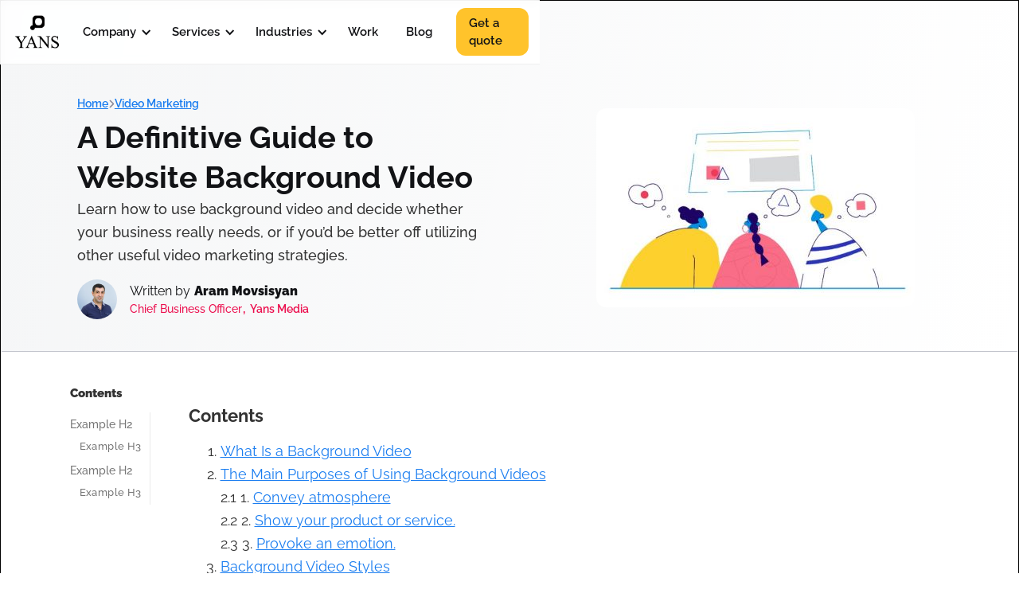

--- FILE ---
content_type: text/html
request_url: https://www.yansmedia.com/blog/guide-to-website-background-video
body_size: 19234
content:
<!DOCTYPE html><!-- Last Published: Mon Jan 12 2026 13:23:03 GMT+0000 (Coordinated Universal Time) --><html data-wf-domain="www.yansmedia.com" data-wf-page="65b7ec0a0fccc801bea3d5d2" data-wf-site="600f6ef07493ac260789e4d1" lang="en" data-wf-collection="65b7ec0a0fccc801bea3d5bf" data-wf-item-slug="guide-to-website-background-video"><head><meta charset="utf-8"/><title>A Definitive Guide to Website Background Video | Yans Media</title><meta content="Learn how to use background video and decide whether your business really needs, or if you’d be better off utilizing other useful video marketing strategies." name="description"/><meta content="A Definitive Guide to Website Background Video | Yans Media" property="og:title"/><meta content="Learn how to use background video and decide whether your business really needs, or if you’d be better off utilizing other useful video marketing strategies." property="og:description"/><meta content="https://cdn.prod.website-files.com/600f71dc9761662e27971832/6028ed886e57601da1ea7930_02_The-Perils-1-1-400x250.jpg" property="og:image"/><meta content="A Definitive Guide to Website Background Video | Yans Media" property="twitter:title"/><meta content="Learn how to use background video and decide whether your business really needs, or if you’d be better off utilizing other useful video marketing strategies." property="twitter:description"/><meta content="https://cdn.prod.website-files.com/600f71dc9761662e27971832/6028ed886e57601da1ea7930_02_The-Perils-1-1-400x250.jpg" property="twitter:image"/><meta property="og:type" content="website"/><meta content="summary_large_image" name="twitter:card"/><meta content="width=device-width, initial-scale=1" name="viewport"/><meta content="lRoj7EXPDa3xA2gFZ_le8berUXoN0taL6aXMgMV15C8" name="google-site-verification"/><link href="https://cdn.prod.website-files.com/600f6ef07493ac260789e4d1/css/yans-media.webflow.shared.f82c2c8df.min.css" rel="stylesheet" type="text/css" integrity="sha384-+CwsjfCHXRN4PWGPPTZ3iHMDD801IzT4SfdI4MM+ii1DIAXRUyNrtccReOD6XqCf" crossorigin="anonymous"/><script type="text/javascript">!function(o,c){var n=c.documentElement,t=" w-mod-";n.className+=t+"js",("ontouchstart"in o||o.DocumentTouch&&c instanceof DocumentTouch)&&(n.className+=t+"touch")}(window,document);</script><link href="https://cdn.prod.website-files.com/600f6ef07493ac260789e4d1/6037b8db9678ad1fd24188fc_yans%20media-06%20(1).jpg" rel="shortcut icon" type="image/x-icon"/><link href="https://cdn.prod.website-files.com/600f6ef07493ac260789e4d1/6037b8fde22fc6264f5d37f0_yans%20media-04%20(1).jpg" rel="apple-touch-icon"/><link href="https://www.yansmedia.com/blog/guide-to-website-background-video" rel="canonical"/><script src="https://www.google.com/recaptcha/api.js" type="text/javascript"></script><link rel="preconnect" href="https://assets.website-files.com">

<link rel="dns-prefetch" href="https://assets.website-files.com"> 

<meta name="robots" content="index, follow, max-snippet:none, max-video-preview:none, max-image-preview:large">

<script type="application/ld+json">
{
  "@context": "https://schema.org",
  "@type": "WebSite",
  "@id": "https://www.yansmedia.com/#website",
  "url": "https://www.yansmedia.com/",
  "name": "Yans Media",
  "description": "We create explainer videos",
  "inLanguage": "en-US",
  "potentialAction": {
    "@type": "SearchAction",
    "target": {
      "@type": "EntryPoint",
      "urlTemplate": "https://www.yansmedia.com/search/{search_term_string}"
    },
    "query-input": "required name=search_term_string"
  },
  "publisher": {
    "@type": "Organization",
    "name": "Yans Media",
    "logo": {
      "@type": "ImageObject",
      "url": "https://assets-global.website-files.com/600f6ef07493ac260789e4d1/600f7aec964e191abe5693bc_yans-media-01.jpg"
    },
    "sameAs": [
      "https://www.facebook.com/yansmediapro",
      "https://twitter.com/yansmediapro",
      "https://www.instagram.com/yans_media",
      "https://www.linkedin.com/company/yans-media/",
      "https://www.youtube.com/@YANSMEDIA15"
    ]
  }
}
</script>


<!-- Google Tag Manager -->
<script>(function(w,d,s,l,i){w[l]=w[l]||[];w[l].push({'gtm.start':
new Date().getTime(),event:'gtm.js'});var f=d.getElementsByTagName(s)[0],
j=d.createElement(s),dl=l!='dataLayer'?'&l='+l:'';j.async=true;j.src=
'https://www.googletagmanager.com/gtm.js?id='+i+dl;f.parentNode.insertBefore(j,f);
})(window,document,'script','dataLayer','GTM-N6S47LL');</script>
<!-- End Google Tag Manager -->

<script>
    !function(t,e){var o,n,p,r;e.__SV||(window.posthog=e,e._i=[],e.init=function(i,s,a){function g(t,e){var o=e.split(".");2==o.length&&(t=t[o[0]],e=o[1]),t[e]=function(){t.push([e].concat(Array.prototype.slice.call(arguments,0)))}}(p=t.createElement("script")).type="text/javascript",p.crossOrigin="anonymous",p.async=!0,p.src=s.api_host.replace(".i.posthog.com","-assets.i.posthog.com")+"/static/array.js",(r=t.getElementsByTagName("script")[0]).parentNode.insertBefore(p,r);var u=e;for(void 0!==a?u=e[a]=[]:a="posthog",u.people=u.people||[],u.toString=function(t){var e="posthog";return"posthog"!==a&&(e+="."+a),t||(e+=" (stub)"),e},u.people.toString=function(){return u.toString(1)+".people (stub)"},o="init capture register register_once register_for_session unregister unregister_for_session getFeatureFlag getFeatureFlagPayload isFeatureEnabled reloadFeatureFlags updateEarlyAccessFeatureEnrollment getEarlyAccessFeatures on onFeatureFlags onSessionId getSurveys getActiveMatchingSurveys renderSurvey canRenderSurvey getNextSurveyStep identify setPersonProperties group resetGroups setPersonPropertiesForFlags resetPersonPropertiesForFlags setGroupPropertiesForFlags resetGroupPropertiesForFlags reset get_distinct_id getGroups get_session_id get_session_replay_url alias set_config startSessionRecording stopSessionRecording sessionRecordingStarted captureException loadToolbar get_property getSessionProperty createPersonProfile opt_in_capturing opt_out_capturing has_opted_in_capturing has_opted_out_capturing clear_opt_in_out_capturing debug".split(" "),n=0;n<o.length;n++)g(u,o[n]);e._i.push([i,s,a])},e.__SV=1)}(document,window.posthog||[]);
    posthog.init('phc_Mi6FO42gYrXfS4zP892LkCYpRrDeeUNrdZDQIzDMhZZ', {
        api_host:'https://us.i.posthog.com',
        person_profiles: 'always' // or 'always' to create profiles for anonymous users as well
    })
</script>

<script data-cfasync="false">
    var swarmoptions = {
        swarmcdnkey: "21cb9cfa-3205-4595-a9ee-c4db5c8e92b4",
        iframeReplacement: "iframe",
        autoreplace: {
            youtube: true,
            videotag: true
        },
        theme: {
            button: "circle",
            primaryColor: "#ffffff"
        }
    };
</script>
<script async data-cfasync="false" src="https://assets.swarmcdn.com/cross/swarmdetect.js"></script><!-- Structured Data for the WebPage and Article -->
<script type="application/ld+json">
    {
      "@context": "https://schema.org",
      "@graph": [
        {
          "@type": "WebPage",
          "@id": "https://www.yansmedia.com/blog/guide-to-website-background-video",
          "url": "https://www.yansmedia.com/blog/guide-to-website-background-video",
          "name": "A Definitive Guide to Website Background Video",
          "description": "Learn how to use background video and decide whether your business really needs, or if you’d be better off utilizing other useful video marketing strategies.",
          "inLanguage": "en-US",
          "isPartOf": {
            "@type": "WebSite",
            "@id": "https://www.yansmedia.com/#website"
          },
          "breadcrumb": {
            "@type": "BreadcrumbList",
            "itemListElement": [
              {
                "@type": "ListItem",
                "position": 1,
                "item": {
                  "@type": "WebPage",
                  "@id": "https://www.yansmedia.com/",
                  "name": "Home"
                }
              },
              {
                "@type": "ListItem",
                "position": 2,
                "item": {
                  "@type": "WebPage",
                  "@id": "https://www.yansmedia.com/blog",
                  "name": "Blog"
                }
              },
              {
                "@type": "ListItem",
                "position": 3,
                "item": {
                  "@type": "WebPage",
                  "@id": "https://www.yansmedia.com/blog/guide-to-website-background-video",
                  "name": "A Definitive Guide to Website Background Video"
                }
              }
            ]
          },
          "potentialAction": {
            "@type": "ReadAction",
            "target": "https://www.yansmedia.com/blog/guide-to-website-background-video"
          },
          "datePublished": "Jun 08, 2020",
          "dateModified": "Nov 18, 2024",
          "author": {
            "@type": "Person",
            "name": "Aram Movsisyan"
          }
        },
        {
          "@type": "Article",
          "mainEntityOfPage": {
            "@type": "WebPage",
            "@id": "https://www.yansmedia.com/blog/guide-to-website-background-video"
          },
          "headline": "A Definitive Guide to Website Background Video",
          "description": "Learn how to use background video and decide whether your business really needs, or if you’d be better off utilizing other useful video marketing strategies.",
          "image": {
            "@type": "ImageObject",
            "url": "https://cdn.prod.website-files.com/600f71dc9761662e27971832/6028ed886e57601da1ea7930_02_The-Perils-1-1-400x250.jpg"
          },
          "author": {
            "@type": "Person",
            "name": "Aram Movsisyan",
            "url": "https://www.yansmedia.com/author/aram-movsisyan",
            "image": "https://cdn.prod.website-files.com/600f71dc9761662e27971832/661e0325de149e310078bf71_60c0a41e7fd2b061313376ba_Aram%20Photo%20v2.2.jpg",
            "jobTitle": "Chief Business Officer"
          },
          "publisher": {
            "@type": "Organization",
            "name": "Yans Media",
            "logo": {
              "@type": "ImageObject",
              "url": "https://assets-global.website-files.com/600f6ef07493ac260789e4d1/600f7aec964e191abe5693bc_yans-media-01.jpg"
            }
          },
          "datePublished": "Jun 08, 2020",
          "dateModified": "Nov 18, 2024",
          "inLanguage": "en-US"
        }
      ]
    }
    </script>
        <script>
            document.addEventListener("DOMContentLoaded", function() {
                const videos = document.querySelectorAll('iframe, swarm-embed');
                const videoObjects = [];
    
                videos.forEach((video, index) => {
                    let src = video.src || video.getAttribute('src');
                    if (!src) return;
    
                    let videoId, videoPlatform, title = video.getAttribute('title') || `Embedded Video ${index + 1}`;
                    let imageUrl = '';
    
                    if (src.includes('youtube.com')) {
                        videoPlatform = 'YouTube';
                        videoId = extractYouTubeVideoId(src);
                        imageUrl = `https://img.youtube.com/vi/${videoId}/hqdefault.jpg`;
                    } else if (src.includes('vimeo.com')) {
                        videoPlatform = 'Vimeo';
                        videoId = src.split('/').pop();
                        imageUrl = `https://i.vimeocdn.com/video/${videoId}_640.jpg`;
                    } else if (video.tagName.toLowerCase() === 'swarm-embed') {
                        videoPlatform = 'Swarmify';
                        videoId = extractSwarmifyVideoId(src);
                    }
    
                    createVideoObject(video, title, title, imageUrl);
                });
    
                function extractYouTubeVideoId(url) {
                    const regex = /embed\/([^?]+)/;
                    const match = url.match(regex);
                    return match ? match[1] : null;
                }
    
                function createVideoObject(video, title, description, imageUrl) {
                    const uploadDate = video.getAttribute('data-uploadDate') || new Date().toISOString();
    
                    const videoObject = {
                        "@type": "VideoObject",
                        "name": title,
                        "description": description,
                        "uploadDate": uploadDate,
                        "embedUrl": video.src,
                        "contentUrl": video.src,
                        "thumbnailUrl": imageUrl
                    };
                    videoObjects.push(videoObject);
                    if (videoObjects.length === videos.length) {
                        appendVideoObjects(videoObjects);
                    }
                }
    
                function extractSwarmifyVideoId(src) {
                    return src.split('/').slice(-2, -1)[0];
                }
    
                function appendVideoObjects(videoObjects) {
                    const script = document.createElement('script');
                    script.type = 'application/ld+json';
                    script.innerHTML = JSON.stringify({ "@context": "https://schema.org", "@graph": videoObjects });
                    document.head.appendChild(script);
                }
            });
        </script>
    <!-- [Attributes by Finsweet] Table of Contents -->
    <script defer src="https://cdn.jsdelivr.net/npm/@finsweet/attributes-toc@1/toc.js"></script>
 </head><body data-scroll-time="0"><header class="ym-header"><div data-collapse="medium" data-animation="default" data-duration="400" data-easing="ease" data-easing2="ease" role="banner" class="ym-navbar w-nav"><nav class="ym-header-container"><a href="/" class="yn-brand w-nav-brand"><img src="https://cdn.prod.website-files.com/600f6ef07493ac260789e4d1/6566153740023902fc39057e_Logo.png" loading="lazy" alt="yans media logo"/></a><nav role="navigation" class="ym-navmenu w-nav-menu"><div data-hover="true" data-delay="200" class="ym-navlinks-dropdown w-dropdown"><div class="ym-navlinks with-dropdown w-dropdown-toggle"><div class="ym-dropdown-arrow w-icon-dropdown-toggle"></div><div class="text-block-36">Company</div></div><nav class="ym-navlink-dropdown-list w-dropdown-list"><div class="ym-navlink-dropdown-list-inner"><a href="/about-us" class="ym-navlink-dropdown-links w-dropdown-link">About us</a><a href="/yans-media-talents" class="ym-navlink-dropdown-links w-dropdown-link">Our team</a><a href="/computer-animation-jobs" class="ym-navlink-dropdown-links w-dropdown-link">Careers</a></div></nav></div><div data-hover="true" data-delay="200" class="ym-navlinks-dropdown w-dropdown"><div class="ym-navlinks with-dropdown w-dropdown-toggle"><div class="ym-dropdown-arrow w-icon-dropdown-toggle"></div><div class="text-block-50">Services</div></div><nav class="ym-navlink-dropdown-list w-dropdown-list"><div class="ym-navlink-dropdown-list-inner"><a href="/explainer-video-production" class="ym-navlink-dropdown-links w-dropdown-link">Explainer Videos</a><a href="/animation-services" class="ym-navlink-dropdown-links w-dropdown-link">Animation Services</a><a href="/motion-graphics" class="ym-navlink-dropdown-links w-dropdown-link">Motion Graphics Production</a><a href="/outsource-animation" class="ym-navlink-dropdown-links w-dropdown-link">Outsourcing Services</a><a href="/animated-explainer-videos" class="ym-navlink-dropdown-links w-dropdown-link">Mixed Media Production</a></div></nav></div><div data-hover="true" data-delay="200" class="ym-navlinks-dropdown w-dropdown"><div class="ym-navlinks with-dropdown w-dropdown-toggle"><div class="ym-dropdown-arrow w-icon-dropdown-toggle"></div><div class="text-block-50">Industries</div></div><nav class="ym-navlink-dropdown-list w-dropdown-list"><div class="ym-navlink-dropdown-list-inner"><a href="/b2c-video-production" class="ym-navlink-dropdown-links w-dropdown-link">B2B</a><a href="/b2c-video-production" class="ym-navlink-dropdown-links w-dropdown-link">B2C</a><a href="/saas-explainer-video-production" class="ym-navlink-dropdown-links w-dropdown-link">SaaS</a><a href="/startup-video-production" class="ym-navlink-dropdown-links w-dropdown-link">Startup videos</a><a href="/app-explainer-video-production" class="ym-navlink-dropdown-links w-dropdown-link">App videos</a><a href="/healthcare-video-production" class="ym-navlink-dropdown-links w-dropdown-link">Healthcare</a><a href="/blockchain-video-production" class="ym-navlink-dropdown-links w-dropdown-link">Blockchain &amp; Crypto</a><a href="/nonprofit-video-production" class="ym-navlink-dropdown-links w-dropdown-link">Nonprofit</a></div></nav></div><a href="/works" class="ym-navlinks w-nav-link">Work</a><a href="/blog" class="ym-navlinks w-nav-link">Blog</a><a href="/contact-us" class="ym-navlinks get-a-quote w-nav-link">Get a quote</a></nav><div class="ym-menu-button w-nav-button"><div class="w-icon-nav-menu"></div></div></nav></div></header><main class="ym-mainwrap"><article><section id="top" class="ym-hero blog"><div class="ym-container-1500w blog"><div class="ym-blogpost-flex"><div class="ym-blogpost-left"><div><div class="ym-breadcrumbs"><a href="/blog" class="ym-breadcrumbs_link">Home</a><div class="embed-icon-svg is-breadcrumbs w-embed"><svg xmlns="http://www.w3.org/2000/svg" width="100%" viewBox="0 0 320 512"><!--!Font Awesome Free 6.6.0 by @fontawesome - https://fontawesome.com License - https://fontawesome.com/license/free Copyright 2024 Fonticons, Inc.--><path d="M278.6 233.4c12.5 12.5 12.5 32.8 0 45.3l-160 160c-12.5 12.5-32.8 12.5-45.3 0s-12.5-32.8 0-45.3L210.7 256 73.4 118.6c-12.5-12.5-12.5-32.8 0-45.3s32.8-12.5 45.3 0l160 160z" fill="currentColor"/></svg></div><div class="w-dyn-list"><div role="list" class="w-dyn-items"><div role="listitem" class="w-dyn-item"><a href="/blogs/category/video-marketing" class="ym-breadcrumbs_link">Video Marketing</a></div></div></div></div><h1 class="ym-h1 small">A Definitive Guide to Website Background Video</h1></div><p class="ym-blogpost-left-desc">Learn how to use background video and decide whether your business really needs, or if you’d be better off utilizing other useful video marketing strategies.</p><a href="/author/aram-movsisyan" class="ym-post-author w-inline-block"><div style="background-image:url(&quot;https://cdn.prod.website-files.com/600f71dc9761662e27971832/661e0325de149e310078bf71_60c0a41e7fd2b061313376ba_Aram%20Photo%20v2.2.jpg&quot;)" class="ym-post-author-avatar"></div><div class="ym-post-author-right"><div class="ym-post-author-name is-written">Written by</div><div class="ym-post-author-name">Aram Movsisyan</div><div class="ym-post-author-right-job-title"><div class="ym-post-author-inline postion">Chief Business Officer</div><div class="ym-post-author-inline">,</div><div class="ym-post-author-inline company">Yans Media</div></div></div></a></div><figure class="ym-blogpost-right"><div class="div-block-58"><img src="https://cdn.prod.website-files.com/600f71dc9761662e27971832/6028ed886e57601da1ea7930_02_The-Perils-1-1-400x250.jpg" alt="A Definitive Guide to Website Background Video" class="image-19"/></div><div class="w-condition-invisible w-dyn-bind-empty w-video w-embed"></div><div class="ym-blogpost-profilebox hide"></div><div class="ym-anchor hide"></div></figure></div></div></section><section class="ym-section no-top-pad overflow__vsbl"><div class="ym-container blog-post-content"><div class="flex-justify__center"><nav class="fs-toc_sidebar"><div class="text-block-52">Contents</div><div class="fs-toc_link-content mt"><div class="fs-toc_link-wrapper is-h2 fs-toc--first"><a href="#" class="fs-toc_link w-inline-block"><div class="fs-toc_label">h2</div><div fs-toc-element="link-1" class="text-block-53">Example H2</div></a><div fs-toc-element="ix-trigger" id="w-node-_16496ac7-439f-f140-85b8-2e07e46bd489-bea3d5d2" class="fs-toc_h-trigger"></div><div class="fs-toc_link-wrapper is-h3"><a href="#" class="fs-toc_link is-h3 w-inline-block"><div class="fs-toc_label">h3</div><div fs-toc-element="link" class="text-block-54">Example H3</div></a><div class="fs-toc_link-wrapper is-h4"><a href="#" class="fs-toc_link is-h4 w-inline-block"><div class="fs-toc_label">h4</div><div fs-toc-element="link">Example H4</div></a><div class="fs-toc_link-wrapper is-h5"><a href="#" class="fs-toc_link is-h5 w-inline-block"><div class="fs-toc_label">h5</div><div fs-toc-element="link">Example H5</div></a><div class="fs-toc_link-wrapper is-h6"><a href="#" class="fs-toc_link is-h6 w-inline-block"><div class="fs-toc_label">h6</div><div fs-toc-element="link">Example H6</div></a></div></div></div></div></div></div><div class="fs-toc_link-content"><div class="fs-toc_link-wrapper is-h2"><a href="#" class="fs-toc_link w-inline-block"><div class="fs-toc_label">h2</div><div fs-toc-element="link-2" class="text-block-53">Example H2</div></a><div fs-toc-element="ix-trigger" id="w-node-_40d76111-eec5-f89c-9fa9-b5ffb78eed99-bea3d5d2" class="fs-toc_h-trigger"></div><div class="fs-toc_link-wrapper is-h3"><a href="#" class="fs-toc_link is-h3 w-inline-block"><div class="fs-toc_label">h3</div><div fs-toc-element="link" class="text-block-54">Example H3</div></a><div class="fs-toc_link-wrapper is-h4"><a href="#" class="fs-toc_link is-h4 w-inline-block"><div class="fs-toc_label">h4</div><div fs-toc-element="link">Example H4</div></a><div class="fs-toc_link-wrapper is-h5"><a href="#" class="fs-toc_link is-h5 w-inline-block"><div class="fs-toc_label">h5</div><div fs-toc-element="link">Example H5</div></a><div class="fs-toc_link-wrapper is-h6"><a href="#" class="fs-toc_link is-h6 w-inline-block"><div class="fs-toc_label">h6</div><div fs-toc-element="link">Example H6</div></a></div></div></div></div></div></div></nav><div id="content" fs-toc-element="contents" class="max-width__660"><div fs-toc-offsettop="16rem" fs-toc-element="contents-1" class="ym-blog-richtext intro w-richtext"><h3>Contents</h3><ol start="" role="list"><li><a href="#tag01">What Is a Background Video</a></li><li><a href="#tag02">The Main Purposes of Using Background Videos</a><br/>2.1 1. <a href="#tag02-1">Convey atmosphere</a><br/>2.2 2. <a href="#tag02-2">Show your product or service.</a><br/>2.3 3. <a href="#tag02-3">Provoke an emotion.</a></li><li><a href="#tag03">Background Video Styles</a><br/>3.1 <a href="#tag03-1">Animated Background Videos</a><br/>3.2 <a href="#tag03-2">Live-Action videos</a><br/>3.3 <a href="#tag03-3">Stock videos for website background</a></li><li><a href="#tag04">Why Your Background Video Should be Customized</a></li><li><a href="#tag05">How to Make Your Background Video Perform the Best</a><br/>5.1 <a href="#tag05-1">Full-screen background videos perform well on landing pages</a><br/>5.2 <a href="#tag05-2">Below the top</a><br/>5.3 <a href="#tag05-3">There should be contrasts</a><br/>5.4 <a href="#tag05-4">Consider mobile users</a></li><li><a href="#tag06">How Background Videos Are Created</a></li><li><a href="#tag07">Main Mistakes to Avoid When Creating a Background Video</a></li><li><a href="#tag08">How to Add a Background Video to Your Website</a></li><li><a href="#tag09">Conclusion</a></li></ol></div><aside class="ym-explainer-banner w-condition-invisible"><div class="banner-text-wrap"><h3 class="ym-explainer-banner-h3 w-dyn-bind-empty"></h3><div class="ym-explainer-banner-block w-dyn-bind-empty"></div><div class="ym-explainer-banner-text w-dyn-bind-empty"></div><a href="#" class="ym-button w-inline-block"><div class="w-dyn-bind-empty"></div><div class="ym-button-icon"><img src="https://cdn.prod.website-files.com/600f6ef07493ac260789e4d1/600f953d7bca54785aec5f07_arrow-point-to-right-WHITE.svg" alt="Arrow Right Yans Media" class="ym-button-icon-img"/></div></a></div><div class="banner-img-wrap"><img alt="" src="" class="w-dyn-bind-empty"/></div></aside><div fs-toc-element="contents-2" fs-toc-offsettop="10rem" class="ym-blog-richtext w-richtext"><p>Web development trends appear and disappear quickly, but some of them are so strong that they can’t be ignored. Using video as a webpage background is one of the trends that has stuck around.</p><p>However, following trends just for the sake of fashion is not always wise. The best way is to follow the latest trends but have an understanding of how your business may benefit from it.</p><p>So, we decided to create this ultimate guide to website background video creation. We hope it will help you to decide whether your business really needs, or if you’d be better off utilizing other useful video marketing strategies.</p><div class="w-embed"><a class="ym-anchor" id="tag01"></a></div><h2>What Is a Background Video</h2><figure style="max-width:801pxpx" class="w-richtext-align-fullwidth w-richtext-figure-type-image"><div><img src="https://cdn.prod.website-files.com/600f71dc9761662e27971832/6020d4bb07b8a9e72f7c5687_Why-I-am-better-_Why-I-am-better.jpeg" alt="USP in background video" loading="lazy"/></div></figure><p>It’s easy to define a background video since its essence is clear from its name. A background video is a piece of video content that is used as the background of your website. There are a lot of ways to use one on a web page, and there are also several styles you may choose from. The most important thing to know is that:</p><ul role="list"><li>Your background video should perfectly fit the website design</li><li>Have a clear purpose.</li></ul><p>Next, we’ll share more about the possible purposes of using background video.</p><div class="w-embed"><a class="ym-anchor" id="tag02"></a></div><h2>The Main Purposes of Using Background Videos</h2><p>There are three basic goals a background video may help you to achieve.</p><div class="w-embed"><a class="ym-anchor" id="tag02-1"></a></div><h3>1. Convey atmosphere</h3><figure style="max-width:600pxpx" class="w-richtext-align-fullwidth w-richtext-figure-type-image"><div><img src="https://cdn.prod.website-files.com/600f71dc9761662e27971832/6028ee5e990a7a3494a0186b_ezgif-4-f3694441d7df.gif" alt="website background video" loading="lazy"/></div></figure><p>Background videos can create a special atmosphere for your business, giving your visitors the feeling of brand immersion. This is a good approach for the b2b sphere when the right atmosphere is able to convey corporate seriousness and strengthen professional reputation.</p><div class="w-embed"><a class="ym-anchor" id="tag02-2"></a></div><h3>2. Show your product or service.</h3><p>In this case, the background video will work as something between a demo and an explanatory video. This is a good approach for any product or service that’s fairly easy to use. For example, this will work well in an online store with one key product, or for a mobile application demonstration. For the latter case, the viewer can quickly see the point and make a decision faster.</p><div class="w-embed"><a class="ym-anchor" id="tag02-3"></a></div><h3>3. Provoke an emotion.</h3><p>We make most purchases under the influence of emotions and desires. The first impression we get is almost always visual. A background video is an opportunity to quickly stir emotion and subsequent desire before the rational part of the brain connects to the process. For example, this approach will work well for the tourism industry, when the visual impression (such as a tropical beach) will further strengthen the desire</p><div class="w-embed"><a class="ym-anchor" id="tag03"></a></div><h2>Background Video Styles</h2><div class="w-embed"><a class="ym-anchor" id="tag03-1"></a></div><h3>Animated Background Videos</h3><p>Animated background videos can fit almost any business goal and corporate branding. Let’s look at a few examples.</p><p>– <a href="https://www.mikimottes.com" target="_blank">Miki Mottes</a> is a designer and animator, so his website is entirely animated. The background of his website works as a portfolio so each visitor can immediately see his creative style.</p><figure style="max-width:320pxpx" class="w-richtext-align-fullwidth w-richtext-figure-type-image"><div><img src="https://cdn.prod.website-files.com/600f71dc9761662e27971832/6028ee5edaa729c32c14a1f5_ezgif-4-4b9b6bc110b2.gif" alt="background animation" loading="lazy"/></div></figure><figure class="w-richtext-align-center w-richtext-figure-type-image"><div><img src="https://cdn.prod.website-files.com/600f71dc9761662e27971832/6028ee5ed368deacf5f6c585_ezgif-4-674e9ac31777.gif" alt="animated background animation" loading="lazy"/></div></figure><p>– <a href="https://yourplanyourplanet.sustainability.google/" target="_blank">Your Plan, Your Planet</a> is a scientific project launched by Google. This is an animated landing page, and all the further interaction with the website is animated too. The goal of the project is to teach everyone to use resources carefully. Simple and understandable animation is a good way to do it.</p><p>The advantages of using an animated video as a background are that:</p><ul role="list"><li>you can immediately show your corporate style and make it recognizable</li><li>it’s a good way to quickly attract attention to your key product or show how it works</li><li>animated videos are easier to create then professional live-action videos. </li></ul><div class="w-embed"><a class="ym-anchor" id="tag03-2"></a></div><h3>Live-Action videos</h3><p><a href="https://www.patagonia.com/home/" target="_blank">Patagonia</a>, a seller of goods for active lifestyles, uses a background film that tells the story of a man who decided to become the best climber in the world. Here we can see a combination of background video and a well-chosen story that will be interesting to the target audience and resonate with their values.</p><figure style="max-width:700pxpx" class="w-richtext-align-fullwidth w-richtext-figure-type-image"><div><img src="https://cdn.prod.website-files.com/600f71dc9761662e27971832/6028ee5e06ca1e19991dbcb6_Screenshot_1.jpeg" alt="patagonia website background video" loading="lazy"/></div></figure><p><a href="https://projectskinmd.com/#0" target="_blank">Project Skin</a>, a skin care clinic, uses a background video to set the right mood and immediately show what level of care and friendliness awaits every woman who visits. <br/>The drawback of this approach is its cost. Real-life videos mean you’ll need to pay to rent the shooting location, hire actors, and invest in professional lighting and shooting equipment, and/or hire a full crew</p><figure style="max-width:700pxpx" class="w-richtext-align-fullwidth w-richtext-figure-type-image"><div><img src="https://cdn.prod.website-files.com/600f71dc9761662e27971832/6028ee5ec741e130136ea4e6_Screenshot_2.jpeg" alt="projectskinmd animation" loading="lazy"/></div></figure><div class="w-embed"><a class="ym-anchor" id="tag03-3"></a></div><h3>Stock videos for website background</h3><p>Stock videos for website background can be both animated or live action, but the main thing to understand about them is that they will not be directly related to your business. What’s more, there’s a huge probability that the video you choose is already used somewhere else. As for the pros, this is the lowest-cost solution, but that definitely doesn’t make it the best solution. Here are the reasons why customized background videos can be a better choice for your website.</p><div class="w-embed"><a class="ym-anchor" id="tag04"></a></div><h2>Why Your Background Video Should be Customized</h2><ul role="list"><li><strong>Stock video can’t ever be a perfect fit for your business and can spoil your reputation if the visitor has already seen it elsewhere.</strong> Research suggests that modern users subconsciously associate low-quality web content with an equally low-quality product or service. High-quality video as a background is the first step to convince users that your site, and therefore your offers, are worthy of their attention as well.</li><li><strong>Customized video is able to give users the right visual impression from the first seconds. 94% of a first impression is design-related.</strong> Customized background video is one more chance to enhance your first impression and entice the user to further interaction.</li><li><strong>Custom background videos are more engaging.</strong> They make users spend more time on the page, showing good behavioral patterns to make your site more reliable in Google’s opinion. Google appreciates custom and engaging content, and this is true for videos as well.</li><li><strong>Customized video as a background can deliver any message you want.</strong> As we already said, the background video on your site can have different goals, which means it can communicate various messages to your visitors – from creating the right mood to enhancing your reputation through visual means.</li></ul><div class="w-embed"><a class="ym-anchor" id="tag05"></a></div><h2>How to Make Your Background Video Perform the Best</h2><p>Background video is a fairly powerful marketing tool, but you need to use it correctly. Here are some pro tips.</p><figure style="max-width:1920pxpx" class="w-richtext-align-fullwidth w-richtext-figure-type-image"><div><img src="https://cdn.prod.website-files.com/600f71dc9761662e27971832/6028c3c92dec1a68cb7ece6d_How-to-grow-your-animation-studio-v_03-1.png" alt="animation production process" loading="lazy"/></div></figure><div class="w-embed"><a class="ym-anchor" id="tag05-1"></a></div><h3>Full-screen background videos perform well on landing pages</h3><p>A landing page requires a fairly simple structure and fast loading. Here, you can safely use full-screen background videos without harming the user experience and distracting from their main purpose. But keep in mind that in this case, your background video needs to be perfectly suited to the <a href="https://www.waseembashir.com/elements-and-principles-of-landing-page-design/" target="_blank">landing page design</a>. There should be one overall picture with the video and other design elements perfectly complementing each other.</p><div class="w-embed"><a class="ym-anchor" id="tag05-2"></a></div><h3>Below the top</h3><figure style="max-width:960pxpx" class="w-richtext-align-fullwidth w-richtext-figure-type-image"><div><img src="https://cdn.prod.website-files.com/600f71dc9761662e27971832/6020c8cb78b4432c26a781e7_location-of-homepage-video.jpeg" alt="location of homepage video" loading="lazy"/></div></figure><p>Complex websites with a lot of hierarchy may work well with a background video below the top bar and with the possibility to hide it. For example, you can create a background video advertising one of the best-selling items of your online store. However, this should not prevent users from viewing other products as well. To do this, users should be able to hide the video or pause it.</p><div class="w-embed"><a class="ym-anchor" id="tag05-3"></a></div><h3>There should be contrasts</h3><p>There should be a contrast between video and text. Visual impression is crucial, but users should also be able to read the text as well. For this, it’s necessary to consider the design of the page. Make sure to take into account the presence of free space between the video, text, and navigation sections.</p><div class="w-embed"><a class="ym-anchor" id="tag05-4"></a></div><h3>Consider mobile users</h3><p>It is important to take into account mobile experience when adding a background video. Statistics show that more and more video traffic comes from mobile devices. This means that if you want to add a background video to the mobile version of your site, you need to think through the mobile interface even more carefully. Perhaps it makes sense to hide some sections of the site and give the video more priority, but sometimes the opposite strategy can also be effective.</p><p><em>Time adults spent on mobile phones</em></p><figure style="max-width:1921pxpx" class="w-richtext-align-fullwidth w-richtext-figure-type-image"><div><img src="https://cdn.prod.website-files.com/600f71dc9761662e27971832/6028b7c5996e0eb815d6d0ba_Vertical-Video-01.jpeg" alt="time adults spent on mobile phones" loading="lazy"/></div></figure><div class="w-embed"><a class="ym-anchor" id="tag06"></a></div><h2>How Background Videos Are Created</h2><p>The most interesting thing is that there is no universal strategy of how to create a background video. Your plan of action will depend on your goal and the result you want to achieve with the help of a background video. You may either add it to a ready-made website, or think about it in advance at the development stage.<br/>In the latter case, it would be wise to strengthen your development team with a <a href="https://www.yansmedia.com/blog/30-best-explainer-video-companies" target="_blank">video production company</a>. They will help you to choose the right style, develop a marketing message, and create a video that will perfectly suit your business, your website design, and the mood you want to convey.</p><div class="w-embed"><a class="ym-anchor" id="tag07"></a></div><h2>Main Mistakes to Avoid When Creating a Background Video</h2><p>Experience says that the more pitfalls you foresee, the more effective your background video will be. Here are the main mistakes during background video creation that may be costly in the end.</p><ul role="list"><li><strong>Using stock video or any other video you randomly pick.</strong> We already talked about this. In the best case, stock videos will not bring results. At worst, they can harm your business and reputation.</li><li>Auto-playing video sound. Users unanimously claim that this is one of the most annoying online situations. A sudden loud sound can irreversibly kill the desire to work with you – especially if you work with “silence-sensitive” categories of people, for example, parents with young children.</li><li><strong>Limiting the length.</strong> It’s not worth limiting the length of the video. In general, it can last as long as you like or continue on repeat, but under one condition – this should not affect the page loading speed. Therefore, it’s also important to choose the right approach to video storage. We will talk about this further.</li><li><strong>Making video more important than usability and other content visibility.</strong>Sometimes business owners think that background video is a magic pill for ideal user experience. However, this isn’t entirely true. The presence of video shouldn’t complicate the interface, interfere with the search, or prevent easy access to other content on your site.</li><li><strong>Choosing an inappropriate resolution.</strong> Most background videos follow standard HD size (1280×720), but it may also depend on your website dimensions. The best idea is to consult with your designer. If you are <a href="https://alandcloud.com/" target="_blank">creating a website independently using WordPress</a> or Wix, the resolution you need will depend on the template you use.</li></ul><figure style="max-width:700pxpx" class="w-richtext-align-fullwidth w-richtext-figure-type-image"><div><img src="https://cdn.prod.website-files.com/600f71dc9761662e27971832/60288b139f8756fcf686221f_101833501_194652638394689_1892906874643152896_n.jpeg" alt="choosing video hosting" loading="lazy"/></div></figure><ul role="list"><li><strong>Wrong decision with hosting.</strong> It’s possible to host your background video on <a href="https://hostnoc.com/" target="_blank">the same server</a> as your website or on Youtube, but you need to consider the <a href="https://stackoverflow.com/questions/35429423/is-it-better-to-host-website-background-video-on-same-website-server-or-youtube" target="_blank">pros and cons of both approaches</a>. If you decide to store the video on the same server as your site, you don’t have to worry about losing control over it, but the page may load more slowly. Storing video on YouTube or other business video hosting sites means the opposite situation – fast-loading, but you’ll always have to hope that the third-party service will work correctly. Here’s our guide to help you make the right choice with <a href="https://www.yansmedia.com/blog/where-should-host-business-video" target="_blank">business video hosting</a>.</li></ul><figure style="max-width:800pxpx" class="w-richtext-align-fullwidth w-richtext-figure-type-image"><div><img src="https://cdn.prod.website-files.com/600f71dc9761662e27971832/6020a790c94b724775e5a217_Platform-Best-Suited-to-price-point.png" alt="business video hosting price table" loading="lazy"/></div></figure><ul role="list"><li><strong>Excessive movement or something too distracting.</strong> A video that’s too dynamic can cause dizziness among movement-sensitive users. Аnd something too distracting can make users forget about their main intention – to make a purchase.</li><li><strong>The absence of pause, stop or hide buttons.</strong> The presence of a video may complicate the structure of your website. That’s why users should always be able to hide or stop the video and easily move on through the funnel.</li></ul><div class="w-embed"><a class="ym-anchor" id="tag08"></a></div><h2>How to Add a Background Video to Your Website</h2><p>Basically, there can be several ways to add a background video to your website:</p><ul role="list"><li>Add background video HTML CSS to a ready-made website. You should ask your development company to make this addition since sometimes it can be difficult to deal with code created by somebody else.<em>Here is a great video about How To Add a Video Background with HTML &amp; CSS</em></li></ul><ul role="list"><li>If you’re going to create a website and want to do as much as you can on your own, you should choose a <a href="https://onlinebizbooster.net/best-website-builders-for-affiliate-marketing/" target="_blank">website builder t</a>hat provides a suitable template. That way, it will be easy to embed a background video following the associated instructions.</li><li>If your website is created on WordPress, you should either add a special plugin or switch to a theme that’s designed for background video implementation.</li></ul><div class="w-embed"><a class="ym-anchor" id="tag09"></a></div><h3>Conclusion</h3><p>Background videos are powerful and engaging when they are created professionally and used at the right time and place. They’ll work for your benefit only when they are properly embedded into the sales funnel and have a clear marketing goal. That’s why it’s wise to work with a video production company, get a competent consultation on whether your website really needs it, and only then launch a new background video supported website design.</p></div><aside style="background-image:url(&quot;https://cdn.prod.website-files.com/600f71dc9761662e27971832/6020d29e1de37c4ec150966d_Tatari_Animation_v04-01-No-watermark.mp4_snapshot_01.31_2020.05.06_13.52.05.jpg&quot;)" class="ym-blog-botbanner"><div class="ym-blog-botbanner-content"><h3 class="ym-blog-botbanner-h3">Interested In Custom Background Video?</h3><div class="ym-blog-botbanner-desc">Get More Info &amp; Pricing</div><a href="https://www.yansmedia.com/contact-us" class="ym-button blue-button blogpost w-inline-block"><div>Lets&#x27;s Go</div><div class="ym-button-icon"><img src="https://cdn.prod.website-files.com/600f6ef07493ac260789e4d1/600f953d7bca54785aec5f07_arrow-point-to-right-WHITE.svg" alt="Arrow Right Yans Media" class="ym-button-icon-img"/></div></a></div><aside class="ym-blog-botbanner-overlay"></aside></aside><div class="ym-blog_tags-cat-wrapper"><div class="ym-blog_tags-cat"><div class="ym-blog_tags-cat-left"><div class="ym-blog_tags-cat-name">Categories</div></div><div class="ym-blog_tags-cat-right"><div class="w-dyn-list"><div role="list" class="ym-blog_tags-cat-list w-dyn-items"><div role="listitem" class="w-dyn-item"><a href="/blogs/category/video-marketing" class="ym-blog_tags-cat-links">Video Marketing</a></div></div></div></div></div><div class="ym-blog_tags-cat"><div class="ym-blog_tags-cat-left"><div class="ym-blog_tags-cat-name">Tags</div></div><div class="ym-blog_tags-cat-right"><div class="w-dyn-list"><div role="list" class="ym-blog_tags-cat-list w-dyn-items"><div role="listitem" class="w-dyn-item"><a href="/blogs/tags/homepage-video" class="ym-blog_tags-cat-links">Homepage video</a></div></div></div></div></div></div></div><aside class="aside"><aside class="right-side-banner"><div class="right-side-banner-wrap w-condition-invisible"><h3 class="right-side-banner-header w-dyn-bind-empty"></h3><div class="right-side-banner-description w-dyn-bind-empty"></div><img alt="" loading="lazy" src="" class="w-condition-invisible w-dyn-bind-empty"/><div class="html-embed-3 w-condition-invisible w-embed w-script"><script src="https://unpkg.com/@lottiefiles/lottie-player@latest/dist/lottie-player.js"></script>
<lottie-player src=""  background="transparent"  speed="1"  style="max-width: 100%; height: auto;"  loop  autoplay></lottie-player></div><a href="#" class="ym-button blackbutton blogsidebannerbutton w-inline-block"><div class="text-block-49 w-dyn-bind-empty"></div><div class="ym-button-icon"><img src="https://cdn.prod.website-files.com/600f6ef07493ac260789e4d1/600f953d7bca54785aec5f07_arrow-point-to-right-WHITE.svg" loading="lazy" alt="Arrow Right Yans Media" class="ym-button-icon-img"/></div></a></div></aside></aside></div></div></section><div class="w-embed"><!-- Multi-reference seperated by comma -->
<style>
.ym-blog_more-cms-list-item-spacer:after { 
	content: "  &  "; 
}

.ym-blog_more-cms-list-item:last-child .ym-blog_more-cms-list-item-spacer:after {
	content: "";
}
</style></div><section class="ym-section"><div class="ym-container"><div class="ym-blog_more-title"><h2 class="ym-h2 no-margin">Similar Articles</h2><div class="hide w-dyn-list"><div role="list" class="ym-blog_more-cms-list w-dyn-items"><div role="listitem" class="ym-blog_more-cms-list-item ym-h2 w-dyn-item"><a href="/blogs/category/video-marketing" class="ym-blog_more-title-link ym-h2 no-margin">Video Marketing</a><div class="ym-blog_more-cms-list-item-spacer"></div></div></div></div><div class="w-dyn-list"><div role="list" class="ym-blog_more-cms-list w-dyn-items"><div role="listitem" class="ym-blog_more-cms-list-item ym-h2 w-dyn-item"><a href="/blogs/category/video-marketing" class="ym-blog_more-title-link ym-h2 no-margin is-capitalize hide">Video Marketing</a></div></div></div></div><div class="w-dyn-list"><div role="list" class="ym-blog-list is-blog-related-articles w-dyn-items"><div role="listitem" class="ym-blog-list-item no-tags-cats w-dyn-item"><a style="background-image:url(&quot;https://cdn.prod.website-files.com/600f71dc9761662e27971832/623b06b46b310283d4eeca02_Happy%20Guitarist.png&quot;)" href="/blog/youtube-channel-trailer-videos" class="ym-blog-list-item-thumblink w-inline-block"></a><div class="ym-blog-list-item-inner"><a href="/blog/youtube-channel-trailer-videos" class="ym-blog-list-item-title-link">Youtube Channel trailer Videos</a></div><div class="ym-blog-list-item-cattags hide w-dyn-list"><div role="list" class="ym-blog-list-item-cats-list w-dyn-items"><div role="listitem" class="ym-blog-list-item-cats-otem w-dyn-item"><a href="/blogs/category/video-marketing" class="ym-blog-list-item-catlink">Video Marketing</a></div></div></div></div><div role="listitem" class="ym-blog-list-item no-tags-cats w-dyn-item"><a style="background-image:url(&quot;https://cdn.prod.website-files.com/600f71dc9761662e27971832/615d5ba0c28f1567d78aea6f_Screenshot%20at%20Oct%2006%2012-15-44.jpg&quot;)" href="/blog/best-marketing-videos-educational-institutions" class="ym-blog-list-item-thumblink w-inline-block"></a><div class="ym-blog-list-item-inner"><a href="/blog/best-marketing-videos-educational-institutions" class="ym-blog-list-item-title-link">Best Marketing Videos For Educational Institutions</a></div><div class="ym-blog-list-item-cattags hide w-dyn-list"><div role="list" class="ym-blog-list-item-cats-list w-dyn-items"><div role="listitem" class="ym-blog-list-item-cats-otem w-dyn-item"><a href="/blogs/category/video-marketing" class="ym-blog-list-item-catlink">Video Marketing</a></div></div></div></div><div role="listitem" class="ym-blog-list-item no-tags-cats w-dyn-item"><a style="background-image:url(&quot;https://cdn.prod.website-files.com/600f71dc9761662e27971832/686651e141d70b5ee919b868_Video%20Content%20(2).webp&quot;)" href="/blog/best-social-media-marketing-videos" class="ym-blog-list-item-thumblink w-inline-block"></a><div class="ym-blog-list-item-inner"><a href="/blog/best-social-media-marketing-videos" class="ym-blog-list-item-title-link">Top 15 Social Media Marketing Video Examples in 2025 | Viral Video Strategies</a></div><div class="ym-blog-list-item-cattags hide w-dyn-list"><div role="list" class="ym-blog-list-item-cats-list w-dyn-items"><div role="listitem" class="ym-blog-list-item-cats-otem w-dyn-item"><a href="/blogs/category/video-marketing" class="ym-blog-list-item-catlink">Video Marketing</a></div></div></div></div></div></div><div class="w-dyn-list"><div role="list" class="ym-blog-list is-blog-related-articles w-dyn-items"><div role="listitem" class="ym-blog-list-item no-tags-cats w-dyn-item"><a style="background-image:url(&quot;https://cdn.prod.website-files.com/600f71dc9761662e27971832/60276a7b7df225524b208914_8-400x250.jpg&quot;)" href="/blog/website-video-production-companies" class="ym-blog-list-item-thumblink w-inline-block"></a><div class="ym-blog-list-item-inner"><a href="/blog/website-video-production-companies" class="ym-blog-list-item-title-link">Website Video Production Companies</a></div></div><div role="listitem" class="ym-blog-list-item no-tags-cats w-dyn-item"><a style="background-image:url(&quot;https://cdn.prod.website-files.com/600f71dc9761662e27971832/606d61c151eef36d4d8a9799_Screenshot%20at%20Apr%2007%2011-39-13.jpg&quot;)" href="/blog/top-website-promotional-video-example" class="ym-blog-list-item-thumblink w-inline-block"></a><div class="ym-blog-list-item-inner"><a href="/blog/top-website-promotional-video-example" class="ym-blog-list-item-title-link">Top Website Promotional Video Examples </a></div></div><div role="listitem" class="ym-blog-list-item no-tags-cats w-dyn-item"><a style="background-image:url(&quot;https://cdn.prod.website-files.com/600f71dc9761662e27971832/6030c731f1c0b414197cebe5_15Five_v_05_02_revision_04.mp4_snapshot_00.18_2017.01.17_14.54.15.jpg&quot;)" href="/blog/homepage-video" class="ym-blog-list-item-thumblink w-inline-block"></a><div class="ym-blog-list-item-inner"><a href="/blog/homepage-video" class="ym-blog-list-item-title-link">How To Hook A Website Visitor In 8 Seconds</a></div></div></div></div></div></section><div class="post-custom-code"><div class="w-embed w-script"><!-- JSON-LD injector that decodes HTML entities from CMS field -->
<script>
document.addEventListener('DOMContentLoaded', function () {
  try {
    // 1) Pull the CMS field (will be HTML-escaped by Webflow)
    var raw = ``.trim();

    // 2) Decode HTML entities (&quot; &amp; &lt; ...) back to real characters
    var ta = document.createElement('textarea');
    ta.innerHTML = raw;
    var decoded = ta.value || raw;

    // 3) Validate JSON (throws if invalid)
    JSON.parse(decoded);

    // 4) Emit ONE JSON-LD <script> with the *decoded* JSON as-is
    var s = document.createElement('script');
    s.type = 'application/ld+json';
    s.text = decoded;               // IMPORTANT: don't stringify again
    document.head.appendChild(s);
  } catch (e) {
    console.warn('Custom JSON-LD injection failed:', e);
  }
});
</script></div></div></article></main><footer class="ym-footer"><div class="ym-container-1500w"><div class="ym-footer-top"><div class="ym-footer-top-left"><div class="ym-footer-top-left-logo"><img src="https://cdn.prod.website-files.com/600f6ef07493ac260789e4d1/65a8fe894a669225ac26c903_Yans%20alpha%20240.png" loading="lazy" alt=""/></div><div class="ym-footer-top-left-text"><div class="text-block-12">Ready to increase conversions and<br/>win new customers?</div></div></div><div class="ym-footer-top-tight"><a href="/contact-us" class="ym-button w-inline-block"><div>Get Info &amp; Pricing</div><div class="ym-button-icon"><img src="https://cdn.prod.website-files.com/600f6ef07493ac260789e4d1/600f953d7bca54785aec5f07_arrow-point-to-right-WHITE.svg" loading="lazy" alt="Arrow Right Yans Media" class="ym-button-icon-img"/></div></a></div></div><div class="ym-footer-middle"><nav class="ym-footer-middle-col"><ul role="list" class="ym-footer-list"><li class="ym-footer-list-item"><a href="/works" class="ym-footer-list-item-links wunderline-link">Work</a></li><li class="ym-footer-list-item"><a href="/our-process" class="ym-footer-list-item-links wunderline-link">Production Process </a></li><li class="ym-footer-list-item"><a href="/blog" class="ym-footer-list-item-links wunderline-link">Blog</a></li><li class="ym-footer-list-item"><a href="/about-us" class="ym-footer-list-item-links wunderline-link">About us</a></li><li class="ym-footer-list-item"><a href="/faq" class="ym-footer-list-item-links wunderline-link">FAQ</a></li></ul></nav><nav class="ym-footer-middle-col"><div class="ym-footer-subtitle">Products</div><ul role="list" class="ym-footer-list"><li class="ym-footer-list-item"><a href="/explainer-video-production" class="ym-footer-list-item-links">Explainer Videos</a></li><li class="ym-footer-list-item"><a href="/animation-services" class="ym-footer-list-item-links">Animation Services</a></li><li class="ym-footer-list-item"><a href="/motion-graphics" class="ym-footer-list-item-links">Motion Graphics Production</a></li><li class="ym-footer-list-item"><a href="/outsource-animation" class="ym-footer-list-item-links">Outsourcing Services</a></li><li class="ym-footer-list-item"><a href="/mixed-media-video-production" class="ym-footer-list-item-links">Mixed Media Production</a></li><li class="ym-footer-list-item"><a href="/30-seconds-explainer-video-production-services" class="ym-footer-list-item-links">30-second explainer video</a></li></ul></nav><nav class="ym-footer-middle-col"><div class="ym-footer-subtitle">Services</div><ul role="list" class="ym-footer-list"><li class="ym-footer-list-item"><a href="/b2b-video-production" class="ym-footer-list-item-links">B2B</a></li><li class="ym-footer-list-item"><a href="/b2c-video-production" class="ym-footer-list-item-links">B2C</a></li><li class="ym-footer-list-item"><a href="/saas-explainer-video-production" class="ym-footer-list-item-links">SaaS</a></li><li class="ym-footer-list-item"><a href="/startup-video-production" class="ym-footer-list-item-links">Startup video</a></li><li class="ym-footer-list-item"><a href="/app-explainer-video-production" class="ym-footer-list-item-links">App Explainer Video </a></li><li class="ym-footer-list-item"><a href="/healthcare-video-production" class="ym-footer-list-item-links">Healthcare</a></li><li class="ym-footer-list-item"><a href="/blockchain-video-production" class="ym-footer-list-item-links">Blockchain Video</a></li><li class="ym-footer-list-item"><a href="/nonprofit-video-production" class="ym-footer-list-item-links">Nonprofit</a></li></ul></nav><figure class="ym-footer-middle-col"><div class="ym-footer-subtitle">Find Us On</div><ul role="list" class="ym-footer-list"><li class="ym-footer-list-item"><a href="https://vimeo.com/yansmedia" target="_blank" class="ym-footer-list-item-links">Vimeo</a></li><li class="ym-footer-list-item"><a href="https://www.behance.net/yansmedia" target="_blank" class="ym-footer-list-item-links">Behance</a></li><li class="ym-footer-list-item"><a href="https://www.instagram.com/yans_media" target="_blank" class="ym-footer-list-item-links">Instagram</a></li><li class="ym-footer-list-item"><a href="https://www.facebook.com/yansmediapro/" target="_blank" class="ym-footer-list-item-links">Facebook</a></li></ul></figure><address class="ym-footer-middle-col"><div class="ym-footer-subtitle contact-footer">Contacts</div><ul role="list" class="ym-footer-list"><li class="ym-footer-list-item"><div class="div-block-19"><div class="fw-light footerfont address">131 Continental Drive Suite 305, Newark, <br/>DE 19713, United States<br/>-</div><div class="fw-light footerfont address">Nairy Zaryan 74/B, Yerevan, Armenia</div></div></li><li class="ym-footer-list-item alt"><div class="text-block-15">New Business Inquiries</div><a href="mailto:aram@yansmedia.com" class="fw-light footerfont">aram@yansmedia.com</a></li></ul></address></div><div class="ym-footer-copyright">©2024 Yans Media. All rights reserved. <a href="/privacy-policy" class="ym-footer-copyright">Privacy Policy</a>.  <a href="/terms-and-conditions" class="ym-footer-copyright">Terms &amp; Conditions</a></div></div></footer><div class="ym-modal"><div class="ym-modal-window embed-3"><div class="ym-modal-close"><img src="https://cdn.prod.website-files.com/600f6ef07493ac260789e4d1/601729eee5da2911b3f7fc57_close.svg" loading="lazy" alt="close icon" class="ym-modal-x"/></div><div class="ym-flex-textcol-2"><h4 class="ym-h1-extrabold-2 contactedit">Get info &amp; pricing</h4><p class="paragraph-4 paragraph-edit-for-html hide"></p><div class="form-block-4 w-form"><form id="email-form" name="email-form" data-name="Email Form" redirect="https://www.yansmedia.com/schedule-consultation" data-redirect="https://www.yansmedia.com/schedule-consultation" method="get" class="form-3" data-wf-page-id="65b7ec0a0fccc801bea3d5d2" data-wf-element-id="6010d90f-94c1-53b0-deeb-56e2a62ec98c" data-turnstile-sitekey="0x4AAAAAAAQTptj2So4dx43e"><div class="div-block-54"><div class="_wf-input-div"><label for="First-Name-3" class="wfomrtitle">First Name *</label><input class="_wf-input w-input" maxlength="256" name="First-Name-3" data-name="First Name 3" placeholder="" type="text" id="First-Name-3" required=""/></div><div class="_wf-input-div"><label for="Last-Name-3" class="wfomrtitle">Last Name *</label><input class="_wf-input w-input" maxlength="256" name="Last-Name-3" data-name="Last Name 3" placeholder="" type="text" id="Last-Name-3" required=""/></div></div><div class="_wf-input-div"><label for="Company-Name-2" class="wfomrtitle">Company Name *</label><input class="_wf-input w-input" maxlength="256" name="Company-Name-2" data-name="Company Name 2" placeholder="" type="text" id="Company-Name-2" required=""/></div><div class="_wf-input-div"><label for="email-5" class="wfomrtitle">Email Address</label><input class="_wf-input w-input" maxlength="256" name="email-5" data-name="Email 5" placeholder="" type="email" id="email-5" required=""/></div><div class="_wf-input-div"><label for="Budget-3" class="wfomrtitle">What budget do you have in mind? *</label><select id="Budget-3" name="Budget-3" data-name="Budget 3" required="" class="_wf-input m-select w-select"><option value="">Select one...</option><option value="First">$3500-$4500</option><option value="Second">$4500-$6500</option><option value="Third">$6500-$8500</option><option value="Fourth">$8500+</option></select></div><div class="_wf-input-div"><label for="How-can-we-help-3" class="wfomrtitle">How can we help? *</label><textarea id="How-can-we-help-3" name="How-can-we-help-3" maxlength="5000" data-name="How Can We Help 3" placeholder="Example Text" required="" class="_wf-input w-input"></textarea></div><div><div data-sitekey="6LdbUyUsAAAAAANtowpvaTC9btVW2RnFu2vME2r1" class="w-form-formrecaptcha g-recaptcha g-recaptcha-error g-recaptcha-disabled"></div><input type="submit" data-wait="Please wait..." class="ym-button w-button" value="Submit"/></div><input class="hide w-input" maxlength="256" name="save-me" data-name="save-me" placeholder="" type="text" id="save-me"/></form><div class="w-form-done"><div>Thank you! Your submission has been received!</div></div><div class="w-form-fail"><div>Oops! Something went wrong while submitting the form.</div></div><div class="w-embed w-script"><script>
  document.addEventListener("DOMContentLoaded", function() {
    const form = document.querySelector('form'); // Select your form
    form.addEventListener('submit', function(event) {
      const honeypot = document.querySelector('input[name="save-me"]');
      if (honeypot.value) {
        event.preventDefault(); // Stop form submission
        alert("Spam detected!");
      }
    });
  });
</script></div></div><div class="div-block-55"><div class="form-block-2 w-form"><form id="wf-form-Yans" name="wf-form-Yans" data-name="Yans" redirect="https://www.yansmedia.com/schedule-your-free-consultation" data-redirect="https://www.yansmedia.com/schedule-your-free-consultation" method="get" data-wf-page-id="65b7ec0a0fccc801bea3d5d2" data-wf-element-id="b4d53bb6-95d2-62f4-7692-04b3ffba28d9" data-turnstile-sitekey="0x4AAAAAAAQTptj2So4dx43e"><label for="name-2" class="cotactformlabel">Name <span class="text-span-3">*</span></label><input class="formfield1 w-input" autofocus="true" maxlength="256" name="name-2" data-name="Name 2" placeholder="Enter your name" type="text" id="name-2" required=""/><label for="Email-3" class="cotactformlabel">Email address <span class="text-span-3">*</span></label><input class="formfield1 w-input" maxlength="256" name="Email-3" data-name="Email-3" placeholder="Enter your email address" type="email" id="Email-3" required=""/><label for="cname" class="cotactformlabel">Company name <span class="text-span-4">*</span></label><input class="formfield1 w-input" maxlength="256" name="cname" data-name="cname" placeholder="Enter your company name" type="text" id="cname" required=""/><label for="field-2" class="cotactformlabel">Budget <span class="text-span-5">*</span></label><select id="field-2" name="field-2" data-name="Field 2" class="formfield1 w-select"><option value="Another option">Select one...</option><option value="">$4000</option><option value="First">$4000-$6000</option><option value="Second">$6000-$9000</option><option value="Third">$10k+</option></select><label for="message"><strong class="cotactformlabel">How can we help? </strong><span class="text-span-3"><strong class="cotactformlabel">*</strong></span></label><textarea id="message" name="message-2" maxlength="5000" data-name="Message 2" placeholder="Type your message here" required="" class="formfield1 w-input"></textarea><input type="submit" data-wait="Please wait..." class="ym-button-2 blue-button w-button" value="Submit"/></form><div class="w-form-done"><div>Thank you! Your submission has been received!</div></div><div class="w-form-fail"><div>Oops! Something went wrong while submitting the form.</div></div></div></div><div class="html-embed w-embed"></div></div></div></div><div class="form-block-2 w-form"><form id="wf-form-Yans" name="wf-form-Yans" data-name="Yans" redirect="https://www.yansmedia.com/schedule-your-free-consultation" data-redirect="https://www.yansmedia.com/schedule-your-free-consultation" method="get" data-wf-page-id="65b7ec0a0fccc801bea3d5d2" data-wf-element-id="b4d53bb6-95d2-62f4-7692-04b3ffba28d9" data-turnstile-sitekey="0x4AAAAAAAQTptj2So4dx43e"><label for="name-2" class="cotactformlabel">Name <span class="text-span-3">*</span></label><input class="formfield1 w-input" autofocus="true" maxlength="256" name="name-2" data-name="Name 2" placeholder="Enter your name" type="text" id="name-2" required=""/><label for="Email-3" class="cotactformlabel">Email address <span class="text-span-3">*</span></label><input class="formfield1 w-input" maxlength="256" name="Email-3" data-name="Email-3" placeholder="Enter your email address" type="email" id="Email-3" required=""/><label for="cname" class="cotactformlabel">Company name <span class="text-span-4">*</span></label><input class="formfield1 w-input" maxlength="256" name="cname" data-name="cname" placeholder="Enter your company name" type="text" id="cname" required=""/><label for="field-2" class="cotactformlabel">Budget <span class="text-span-5">*</span></label><select id="field-2" name="field-2" data-name="Field 2" class="formfield1 w-select"><option value="Another option">Select one...</option><option value="">$4000</option><option value="First">$4000-$6000</option><option value="Second">$6000-$9000</option><option value="Third">$10k+</option></select><label for="message"><strong class="cotactformlabel">How can we help? </strong><span class="text-span-3"><strong class="cotactformlabel">*</strong></span></label><textarea id="message" name="message-2" maxlength="5000" data-name="Message 2" placeholder="Type your message here" required="" class="formfield1 w-input"></textarea><input type="submit" data-wait="Please wait..." class="ym-button-2 blue-button w-button" value="Submit"/></form><div class="w-form-done"><div>Thank you! Your submission has been received!</div></div><div class="w-form-fail"><div>Oops! Something went wrong while submitting the form.</div></div></div><script src="https://d3e54v103j8qbb.cloudfront.net/js/jquery-3.5.1.min.dc5e7f18c8.js?site=600f6ef07493ac260789e4d1" type="text/javascript" integrity="sha256-9/aliU8dGd2tb6OSsuzixeV4y/faTqgFtohetphbbj0=" crossorigin="anonymous"></script><script src="https://cdn.prod.website-files.com/600f6ef07493ac260789e4d1/js/webflow.schunk.59c6248219f37ae8.js" type="text/javascript" integrity="sha384-SiwpjJNf9ZitucDlWa0ARYbaOcz0PUxo+U1JokcCeias7QOSgb93xI+PogbjFilN" crossorigin="anonymous"></script><script src="https://cdn.prod.website-files.com/600f6ef07493ac260789e4d1/js/webflow.schunk.3b36184ff5ce622b.js" type="text/javascript" integrity="sha384-Vor4RcMuf/vM0uKucReCbO1x6FCLnKhLVmbj7t3QwW8GBDf2QeZrb4/3O+QRfMLe" crossorigin="anonymous"></script><script src="https://cdn.prod.website-files.com/600f6ef07493ac260789e4d1/js/webflow.180aee9e.cd294d0db33fac64.js" type="text/javascript" integrity="sha384-ivXGQV+bw3tyy38gxc62PlEEQCtPR8IhZHAqjBomLycFbQfqGZRO1A4bLc3DN3Xj" crossorigin="anonymous"></script><!-- Google Tag Manager (noscript) -->
<noscript><iframe src="https://www.googletagmanager.com/ns.html?id=GTM-N6S47LL"
height="0" width="0" style="display:none;visibility:hidden"></iframe></noscript>
<!-- End Google Tag Manager (noscript) -->





<style>
/*width*/
.fs-toc_sidebar::-webkit-scrollbar {
width:0.5px;
}
/*thumb*/
.fs-toc_sidebar::-webkit-scrollbar-thumb {
background:rgb(255, 255, 255);
border-radius:8px;
}
 .fs-toc_link-wrapper.is-h3 {
    border-left: 0px;
    }
    .fs-toc_link-wrapper.is-h2{
    border-bottom: 0px;
    }
</style>
 <script>  
    document.addEventListener("DOMContentLoaded", function() {
    
    var contentsDiv = document.querySelector('[fs-toc-element="contents-1"]');
    
  
    var hasHeadings = contentsDiv.querySelector("h2, h3, h4, h5, h6");

    
    if (!hasHeadings) {
        var linkContentDiv = document.querySelector('.fs-toc--first');
        if (linkContentDiv) {
            linkContentDiv.style.display = "none";
        }
    }
});
</script>

<style>
.ym-blog-richtext p {
    margin-bottom: 18px; /* Adjusts space between paragraphs */
}
</style>
</body></html>

--- FILE ---
content_type: text/html; charset=utf-8
request_url: https://www.google.com/recaptcha/api2/anchor?ar=1&k=6LdbUyUsAAAAAANtowpvaTC9btVW2RnFu2vME2r1&co=aHR0cHM6Ly93d3cueWFuc21lZGlhLmNvbTo0NDM.&hl=en&v=PoyoqOPhxBO7pBk68S4YbpHZ&size=normal&anchor-ms=20000&execute-ms=30000&cb=g8x25bxt3mpp
body_size: 49467
content:
<!DOCTYPE HTML><html dir="ltr" lang="en"><head><meta http-equiv="Content-Type" content="text/html; charset=UTF-8">
<meta http-equiv="X-UA-Compatible" content="IE=edge">
<title>reCAPTCHA</title>
<style type="text/css">
/* cyrillic-ext */
@font-face {
  font-family: 'Roboto';
  font-style: normal;
  font-weight: 400;
  font-stretch: 100%;
  src: url(//fonts.gstatic.com/s/roboto/v48/KFO7CnqEu92Fr1ME7kSn66aGLdTylUAMa3GUBHMdazTgWw.woff2) format('woff2');
  unicode-range: U+0460-052F, U+1C80-1C8A, U+20B4, U+2DE0-2DFF, U+A640-A69F, U+FE2E-FE2F;
}
/* cyrillic */
@font-face {
  font-family: 'Roboto';
  font-style: normal;
  font-weight: 400;
  font-stretch: 100%;
  src: url(//fonts.gstatic.com/s/roboto/v48/KFO7CnqEu92Fr1ME7kSn66aGLdTylUAMa3iUBHMdazTgWw.woff2) format('woff2');
  unicode-range: U+0301, U+0400-045F, U+0490-0491, U+04B0-04B1, U+2116;
}
/* greek-ext */
@font-face {
  font-family: 'Roboto';
  font-style: normal;
  font-weight: 400;
  font-stretch: 100%;
  src: url(//fonts.gstatic.com/s/roboto/v48/KFO7CnqEu92Fr1ME7kSn66aGLdTylUAMa3CUBHMdazTgWw.woff2) format('woff2');
  unicode-range: U+1F00-1FFF;
}
/* greek */
@font-face {
  font-family: 'Roboto';
  font-style: normal;
  font-weight: 400;
  font-stretch: 100%;
  src: url(//fonts.gstatic.com/s/roboto/v48/KFO7CnqEu92Fr1ME7kSn66aGLdTylUAMa3-UBHMdazTgWw.woff2) format('woff2');
  unicode-range: U+0370-0377, U+037A-037F, U+0384-038A, U+038C, U+038E-03A1, U+03A3-03FF;
}
/* math */
@font-face {
  font-family: 'Roboto';
  font-style: normal;
  font-weight: 400;
  font-stretch: 100%;
  src: url(//fonts.gstatic.com/s/roboto/v48/KFO7CnqEu92Fr1ME7kSn66aGLdTylUAMawCUBHMdazTgWw.woff2) format('woff2');
  unicode-range: U+0302-0303, U+0305, U+0307-0308, U+0310, U+0312, U+0315, U+031A, U+0326-0327, U+032C, U+032F-0330, U+0332-0333, U+0338, U+033A, U+0346, U+034D, U+0391-03A1, U+03A3-03A9, U+03B1-03C9, U+03D1, U+03D5-03D6, U+03F0-03F1, U+03F4-03F5, U+2016-2017, U+2034-2038, U+203C, U+2040, U+2043, U+2047, U+2050, U+2057, U+205F, U+2070-2071, U+2074-208E, U+2090-209C, U+20D0-20DC, U+20E1, U+20E5-20EF, U+2100-2112, U+2114-2115, U+2117-2121, U+2123-214F, U+2190, U+2192, U+2194-21AE, U+21B0-21E5, U+21F1-21F2, U+21F4-2211, U+2213-2214, U+2216-22FF, U+2308-230B, U+2310, U+2319, U+231C-2321, U+2336-237A, U+237C, U+2395, U+239B-23B7, U+23D0, U+23DC-23E1, U+2474-2475, U+25AF, U+25B3, U+25B7, U+25BD, U+25C1, U+25CA, U+25CC, U+25FB, U+266D-266F, U+27C0-27FF, U+2900-2AFF, U+2B0E-2B11, U+2B30-2B4C, U+2BFE, U+3030, U+FF5B, U+FF5D, U+1D400-1D7FF, U+1EE00-1EEFF;
}
/* symbols */
@font-face {
  font-family: 'Roboto';
  font-style: normal;
  font-weight: 400;
  font-stretch: 100%;
  src: url(//fonts.gstatic.com/s/roboto/v48/KFO7CnqEu92Fr1ME7kSn66aGLdTylUAMaxKUBHMdazTgWw.woff2) format('woff2');
  unicode-range: U+0001-000C, U+000E-001F, U+007F-009F, U+20DD-20E0, U+20E2-20E4, U+2150-218F, U+2190, U+2192, U+2194-2199, U+21AF, U+21E6-21F0, U+21F3, U+2218-2219, U+2299, U+22C4-22C6, U+2300-243F, U+2440-244A, U+2460-24FF, U+25A0-27BF, U+2800-28FF, U+2921-2922, U+2981, U+29BF, U+29EB, U+2B00-2BFF, U+4DC0-4DFF, U+FFF9-FFFB, U+10140-1018E, U+10190-1019C, U+101A0, U+101D0-101FD, U+102E0-102FB, U+10E60-10E7E, U+1D2C0-1D2D3, U+1D2E0-1D37F, U+1F000-1F0FF, U+1F100-1F1AD, U+1F1E6-1F1FF, U+1F30D-1F30F, U+1F315, U+1F31C, U+1F31E, U+1F320-1F32C, U+1F336, U+1F378, U+1F37D, U+1F382, U+1F393-1F39F, U+1F3A7-1F3A8, U+1F3AC-1F3AF, U+1F3C2, U+1F3C4-1F3C6, U+1F3CA-1F3CE, U+1F3D4-1F3E0, U+1F3ED, U+1F3F1-1F3F3, U+1F3F5-1F3F7, U+1F408, U+1F415, U+1F41F, U+1F426, U+1F43F, U+1F441-1F442, U+1F444, U+1F446-1F449, U+1F44C-1F44E, U+1F453, U+1F46A, U+1F47D, U+1F4A3, U+1F4B0, U+1F4B3, U+1F4B9, U+1F4BB, U+1F4BF, U+1F4C8-1F4CB, U+1F4D6, U+1F4DA, U+1F4DF, U+1F4E3-1F4E6, U+1F4EA-1F4ED, U+1F4F7, U+1F4F9-1F4FB, U+1F4FD-1F4FE, U+1F503, U+1F507-1F50B, U+1F50D, U+1F512-1F513, U+1F53E-1F54A, U+1F54F-1F5FA, U+1F610, U+1F650-1F67F, U+1F687, U+1F68D, U+1F691, U+1F694, U+1F698, U+1F6AD, U+1F6B2, U+1F6B9-1F6BA, U+1F6BC, U+1F6C6-1F6CF, U+1F6D3-1F6D7, U+1F6E0-1F6EA, U+1F6F0-1F6F3, U+1F6F7-1F6FC, U+1F700-1F7FF, U+1F800-1F80B, U+1F810-1F847, U+1F850-1F859, U+1F860-1F887, U+1F890-1F8AD, U+1F8B0-1F8BB, U+1F8C0-1F8C1, U+1F900-1F90B, U+1F93B, U+1F946, U+1F984, U+1F996, U+1F9E9, U+1FA00-1FA6F, U+1FA70-1FA7C, U+1FA80-1FA89, U+1FA8F-1FAC6, U+1FACE-1FADC, U+1FADF-1FAE9, U+1FAF0-1FAF8, U+1FB00-1FBFF;
}
/* vietnamese */
@font-face {
  font-family: 'Roboto';
  font-style: normal;
  font-weight: 400;
  font-stretch: 100%;
  src: url(//fonts.gstatic.com/s/roboto/v48/KFO7CnqEu92Fr1ME7kSn66aGLdTylUAMa3OUBHMdazTgWw.woff2) format('woff2');
  unicode-range: U+0102-0103, U+0110-0111, U+0128-0129, U+0168-0169, U+01A0-01A1, U+01AF-01B0, U+0300-0301, U+0303-0304, U+0308-0309, U+0323, U+0329, U+1EA0-1EF9, U+20AB;
}
/* latin-ext */
@font-face {
  font-family: 'Roboto';
  font-style: normal;
  font-weight: 400;
  font-stretch: 100%;
  src: url(//fonts.gstatic.com/s/roboto/v48/KFO7CnqEu92Fr1ME7kSn66aGLdTylUAMa3KUBHMdazTgWw.woff2) format('woff2');
  unicode-range: U+0100-02BA, U+02BD-02C5, U+02C7-02CC, U+02CE-02D7, U+02DD-02FF, U+0304, U+0308, U+0329, U+1D00-1DBF, U+1E00-1E9F, U+1EF2-1EFF, U+2020, U+20A0-20AB, U+20AD-20C0, U+2113, U+2C60-2C7F, U+A720-A7FF;
}
/* latin */
@font-face {
  font-family: 'Roboto';
  font-style: normal;
  font-weight: 400;
  font-stretch: 100%;
  src: url(//fonts.gstatic.com/s/roboto/v48/KFO7CnqEu92Fr1ME7kSn66aGLdTylUAMa3yUBHMdazQ.woff2) format('woff2');
  unicode-range: U+0000-00FF, U+0131, U+0152-0153, U+02BB-02BC, U+02C6, U+02DA, U+02DC, U+0304, U+0308, U+0329, U+2000-206F, U+20AC, U+2122, U+2191, U+2193, U+2212, U+2215, U+FEFF, U+FFFD;
}
/* cyrillic-ext */
@font-face {
  font-family: 'Roboto';
  font-style: normal;
  font-weight: 500;
  font-stretch: 100%;
  src: url(//fonts.gstatic.com/s/roboto/v48/KFO7CnqEu92Fr1ME7kSn66aGLdTylUAMa3GUBHMdazTgWw.woff2) format('woff2');
  unicode-range: U+0460-052F, U+1C80-1C8A, U+20B4, U+2DE0-2DFF, U+A640-A69F, U+FE2E-FE2F;
}
/* cyrillic */
@font-face {
  font-family: 'Roboto';
  font-style: normal;
  font-weight: 500;
  font-stretch: 100%;
  src: url(//fonts.gstatic.com/s/roboto/v48/KFO7CnqEu92Fr1ME7kSn66aGLdTylUAMa3iUBHMdazTgWw.woff2) format('woff2');
  unicode-range: U+0301, U+0400-045F, U+0490-0491, U+04B0-04B1, U+2116;
}
/* greek-ext */
@font-face {
  font-family: 'Roboto';
  font-style: normal;
  font-weight: 500;
  font-stretch: 100%;
  src: url(//fonts.gstatic.com/s/roboto/v48/KFO7CnqEu92Fr1ME7kSn66aGLdTylUAMa3CUBHMdazTgWw.woff2) format('woff2');
  unicode-range: U+1F00-1FFF;
}
/* greek */
@font-face {
  font-family: 'Roboto';
  font-style: normal;
  font-weight: 500;
  font-stretch: 100%;
  src: url(//fonts.gstatic.com/s/roboto/v48/KFO7CnqEu92Fr1ME7kSn66aGLdTylUAMa3-UBHMdazTgWw.woff2) format('woff2');
  unicode-range: U+0370-0377, U+037A-037F, U+0384-038A, U+038C, U+038E-03A1, U+03A3-03FF;
}
/* math */
@font-face {
  font-family: 'Roboto';
  font-style: normal;
  font-weight: 500;
  font-stretch: 100%;
  src: url(//fonts.gstatic.com/s/roboto/v48/KFO7CnqEu92Fr1ME7kSn66aGLdTylUAMawCUBHMdazTgWw.woff2) format('woff2');
  unicode-range: U+0302-0303, U+0305, U+0307-0308, U+0310, U+0312, U+0315, U+031A, U+0326-0327, U+032C, U+032F-0330, U+0332-0333, U+0338, U+033A, U+0346, U+034D, U+0391-03A1, U+03A3-03A9, U+03B1-03C9, U+03D1, U+03D5-03D6, U+03F0-03F1, U+03F4-03F5, U+2016-2017, U+2034-2038, U+203C, U+2040, U+2043, U+2047, U+2050, U+2057, U+205F, U+2070-2071, U+2074-208E, U+2090-209C, U+20D0-20DC, U+20E1, U+20E5-20EF, U+2100-2112, U+2114-2115, U+2117-2121, U+2123-214F, U+2190, U+2192, U+2194-21AE, U+21B0-21E5, U+21F1-21F2, U+21F4-2211, U+2213-2214, U+2216-22FF, U+2308-230B, U+2310, U+2319, U+231C-2321, U+2336-237A, U+237C, U+2395, U+239B-23B7, U+23D0, U+23DC-23E1, U+2474-2475, U+25AF, U+25B3, U+25B7, U+25BD, U+25C1, U+25CA, U+25CC, U+25FB, U+266D-266F, U+27C0-27FF, U+2900-2AFF, U+2B0E-2B11, U+2B30-2B4C, U+2BFE, U+3030, U+FF5B, U+FF5D, U+1D400-1D7FF, U+1EE00-1EEFF;
}
/* symbols */
@font-face {
  font-family: 'Roboto';
  font-style: normal;
  font-weight: 500;
  font-stretch: 100%;
  src: url(//fonts.gstatic.com/s/roboto/v48/KFO7CnqEu92Fr1ME7kSn66aGLdTylUAMaxKUBHMdazTgWw.woff2) format('woff2');
  unicode-range: U+0001-000C, U+000E-001F, U+007F-009F, U+20DD-20E0, U+20E2-20E4, U+2150-218F, U+2190, U+2192, U+2194-2199, U+21AF, U+21E6-21F0, U+21F3, U+2218-2219, U+2299, U+22C4-22C6, U+2300-243F, U+2440-244A, U+2460-24FF, U+25A0-27BF, U+2800-28FF, U+2921-2922, U+2981, U+29BF, U+29EB, U+2B00-2BFF, U+4DC0-4DFF, U+FFF9-FFFB, U+10140-1018E, U+10190-1019C, U+101A0, U+101D0-101FD, U+102E0-102FB, U+10E60-10E7E, U+1D2C0-1D2D3, U+1D2E0-1D37F, U+1F000-1F0FF, U+1F100-1F1AD, U+1F1E6-1F1FF, U+1F30D-1F30F, U+1F315, U+1F31C, U+1F31E, U+1F320-1F32C, U+1F336, U+1F378, U+1F37D, U+1F382, U+1F393-1F39F, U+1F3A7-1F3A8, U+1F3AC-1F3AF, U+1F3C2, U+1F3C4-1F3C6, U+1F3CA-1F3CE, U+1F3D4-1F3E0, U+1F3ED, U+1F3F1-1F3F3, U+1F3F5-1F3F7, U+1F408, U+1F415, U+1F41F, U+1F426, U+1F43F, U+1F441-1F442, U+1F444, U+1F446-1F449, U+1F44C-1F44E, U+1F453, U+1F46A, U+1F47D, U+1F4A3, U+1F4B0, U+1F4B3, U+1F4B9, U+1F4BB, U+1F4BF, U+1F4C8-1F4CB, U+1F4D6, U+1F4DA, U+1F4DF, U+1F4E3-1F4E6, U+1F4EA-1F4ED, U+1F4F7, U+1F4F9-1F4FB, U+1F4FD-1F4FE, U+1F503, U+1F507-1F50B, U+1F50D, U+1F512-1F513, U+1F53E-1F54A, U+1F54F-1F5FA, U+1F610, U+1F650-1F67F, U+1F687, U+1F68D, U+1F691, U+1F694, U+1F698, U+1F6AD, U+1F6B2, U+1F6B9-1F6BA, U+1F6BC, U+1F6C6-1F6CF, U+1F6D3-1F6D7, U+1F6E0-1F6EA, U+1F6F0-1F6F3, U+1F6F7-1F6FC, U+1F700-1F7FF, U+1F800-1F80B, U+1F810-1F847, U+1F850-1F859, U+1F860-1F887, U+1F890-1F8AD, U+1F8B0-1F8BB, U+1F8C0-1F8C1, U+1F900-1F90B, U+1F93B, U+1F946, U+1F984, U+1F996, U+1F9E9, U+1FA00-1FA6F, U+1FA70-1FA7C, U+1FA80-1FA89, U+1FA8F-1FAC6, U+1FACE-1FADC, U+1FADF-1FAE9, U+1FAF0-1FAF8, U+1FB00-1FBFF;
}
/* vietnamese */
@font-face {
  font-family: 'Roboto';
  font-style: normal;
  font-weight: 500;
  font-stretch: 100%;
  src: url(//fonts.gstatic.com/s/roboto/v48/KFO7CnqEu92Fr1ME7kSn66aGLdTylUAMa3OUBHMdazTgWw.woff2) format('woff2');
  unicode-range: U+0102-0103, U+0110-0111, U+0128-0129, U+0168-0169, U+01A0-01A1, U+01AF-01B0, U+0300-0301, U+0303-0304, U+0308-0309, U+0323, U+0329, U+1EA0-1EF9, U+20AB;
}
/* latin-ext */
@font-face {
  font-family: 'Roboto';
  font-style: normal;
  font-weight: 500;
  font-stretch: 100%;
  src: url(//fonts.gstatic.com/s/roboto/v48/KFO7CnqEu92Fr1ME7kSn66aGLdTylUAMa3KUBHMdazTgWw.woff2) format('woff2');
  unicode-range: U+0100-02BA, U+02BD-02C5, U+02C7-02CC, U+02CE-02D7, U+02DD-02FF, U+0304, U+0308, U+0329, U+1D00-1DBF, U+1E00-1E9F, U+1EF2-1EFF, U+2020, U+20A0-20AB, U+20AD-20C0, U+2113, U+2C60-2C7F, U+A720-A7FF;
}
/* latin */
@font-face {
  font-family: 'Roboto';
  font-style: normal;
  font-weight: 500;
  font-stretch: 100%;
  src: url(//fonts.gstatic.com/s/roboto/v48/KFO7CnqEu92Fr1ME7kSn66aGLdTylUAMa3yUBHMdazQ.woff2) format('woff2');
  unicode-range: U+0000-00FF, U+0131, U+0152-0153, U+02BB-02BC, U+02C6, U+02DA, U+02DC, U+0304, U+0308, U+0329, U+2000-206F, U+20AC, U+2122, U+2191, U+2193, U+2212, U+2215, U+FEFF, U+FFFD;
}
/* cyrillic-ext */
@font-face {
  font-family: 'Roboto';
  font-style: normal;
  font-weight: 900;
  font-stretch: 100%;
  src: url(//fonts.gstatic.com/s/roboto/v48/KFO7CnqEu92Fr1ME7kSn66aGLdTylUAMa3GUBHMdazTgWw.woff2) format('woff2');
  unicode-range: U+0460-052F, U+1C80-1C8A, U+20B4, U+2DE0-2DFF, U+A640-A69F, U+FE2E-FE2F;
}
/* cyrillic */
@font-face {
  font-family: 'Roboto';
  font-style: normal;
  font-weight: 900;
  font-stretch: 100%;
  src: url(//fonts.gstatic.com/s/roboto/v48/KFO7CnqEu92Fr1ME7kSn66aGLdTylUAMa3iUBHMdazTgWw.woff2) format('woff2');
  unicode-range: U+0301, U+0400-045F, U+0490-0491, U+04B0-04B1, U+2116;
}
/* greek-ext */
@font-face {
  font-family: 'Roboto';
  font-style: normal;
  font-weight: 900;
  font-stretch: 100%;
  src: url(//fonts.gstatic.com/s/roboto/v48/KFO7CnqEu92Fr1ME7kSn66aGLdTylUAMa3CUBHMdazTgWw.woff2) format('woff2');
  unicode-range: U+1F00-1FFF;
}
/* greek */
@font-face {
  font-family: 'Roboto';
  font-style: normal;
  font-weight: 900;
  font-stretch: 100%;
  src: url(//fonts.gstatic.com/s/roboto/v48/KFO7CnqEu92Fr1ME7kSn66aGLdTylUAMa3-UBHMdazTgWw.woff2) format('woff2');
  unicode-range: U+0370-0377, U+037A-037F, U+0384-038A, U+038C, U+038E-03A1, U+03A3-03FF;
}
/* math */
@font-face {
  font-family: 'Roboto';
  font-style: normal;
  font-weight: 900;
  font-stretch: 100%;
  src: url(//fonts.gstatic.com/s/roboto/v48/KFO7CnqEu92Fr1ME7kSn66aGLdTylUAMawCUBHMdazTgWw.woff2) format('woff2');
  unicode-range: U+0302-0303, U+0305, U+0307-0308, U+0310, U+0312, U+0315, U+031A, U+0326-0327, U+032C, U+032F-0330, U+0332-0333, U+0338, U+033A, U+0346, U+034D, U+0391-03A1, U+03A3-03A9, U+03B1-03C9, U+03D1, U+03D5-03D6, U+03F0-03F1, U+03F4-03F5, U+2016-2017, U+2034-2038, U+203C, U+2040, U+2043, U+2047, U+2050, U+2057, U+205F, U+2070-2071, U+2074-208E, U+2090-209C, U+20D0-20DC, U+20E1, U+20E5-20EF, U+2100-2112, U+2114-2115, U+2117-2121, U+2123-214F, U+2190, U+2192, U+2194-21AE, U+21B0-21E5, U+21F1-21F2, U+21F4-2211, U+2213-2214, U+2216-22FF, U+2308-230B, U+2310, U+2319, U+231C-2321, U+2336-237A, U+237C, U+2395, U+239B-23B7, U+23D0, U+23DC-23E1, U+2474-2475, U+25AF, U+25B3, U+25B7, U+25BD, U+25C1, U+25CA, U+25CC, U+25FB, U+266D-266F, U+27C0-27FF, U+2900-2AFF, U+2B0E-2B11, U+2B30-2B4C, U+2BFE, U+3030, U+FF5B, U+FF5D, U+1D400-1D7FF, U+1EE00-1EEFF;
}
/* symbols */
@font-face {
  font-family: 'Roboto';
  font-style: normal;
  font-weight: 900;
  font-stretch: 100%;
  src: url(//fonts.gstatic.com/s/roboto/v48/KFO7CnqEu92Fr1ME7kSn66aGLdTylUAMaxKUBHMdazTgWw.woff2) format('woff2');
  unicode-range: U+0001-000C, U+000E-001F, U+007F-009F, U+20DD-20E0, U+20E2-20E4, U+2150-218F, U+2190, U+2192, U+2194-2199, U+21AF, U+21E6-21F0, U+21F3, U+2218-2219, U+2299, U+22C4-22C6, U+2300-243F, U+2440-244A, U+2460-24FF, U+25A0-27BF, U+2800-28FF, U+2921-2922, U+2981, U+29BF, U+29EB, U+2B00-2BFF, U+4DC0-4DFF, U+FFF9-FFFB, U+10140-1018E, U+10190-1019C, U+101A0, U+101D0-101FD, U+102E0-102FB, U+10E60-10E7E, U+1D2C0-1D2D3, U+1D2E0-1D37F, U+1F000-1F0FF, U+1F100-1F1AD, U+1F1E6-1F1FF, U+1F30D-1F30F, U+1F315, U+1F31C, U+1F31E, U+1F320-1F32C, U+1F336, U+1F378, U+1F37D, U+1F382, U+1F393-1F39F, U+1F3A7-1F3A8, U+1F3AC-1F3AF, U+1F3C2, U+1F3C4-1F3C6, U+1F3CA-1F3CE, U+1F3D4-1F3E0, U+1F3ED, U+1F3F1-1F3F3, U+1F3F5-1F3F7, U+1F408, U+1F415, U+1F41F, U+1F426, U+1F43F, U+1F441-1F442, U+1F444, U+1F446-1F449, U+1F44C-1F44E, U+1F453, U+1F46A, U+1F47D, U+1F4A3, U+1F4B0, U+1F4B3, U+1F4B9, U+1F4BB, U+1F4BF, U+1F4C8-1F4CB, U+1F4D6, U+1F4DA, U+1F4DF, U+1F4E3-1F4E6, U+1F4EA-1F4ED, U+1F4F7, U+1F4F9-1F4FB, U+1F4FD-1F4FE, U+1F503, U+1F507-1F50B, U+1F50D, U+1F512-1F513, U+1F53E-1F54A, U+1F54F-1F5FA, U+1F610, U+1F650-1F67F, U+1F687, U+1F68D, U+1F691, U+1F694, U+1F698, U+1F6AD, U+1F6B2, U+1F6B9-1F6BA, U+1F6BC, U+1F6C6-1F6CF, U+1F6D3-1F6D7, U+1F6E0-1F6EA, U+1F6F0-1F6F3, U+1F6F7-1F6FC, U+1F700-1F7FF, U+1F800-1F80B, U+1F810-1F847, U+1F850-1F859, U+1F860-1F887, U+1F890-1F8AD, U+1F8B0-1F8BB, U+1F8C0-1F8C1, U+1F900-1F90B, U+1F93B, U+1F946, U+1F984, U+1F996, U+1F9E9, U+1FA00-1FA6F, U+1FA70-1FA7C, U+1FA80-1FA89, U+1FA8F-1FAC6, U+1FACE-1FADC, U+1FADF-1FAE9, U+1FAF0-1FAF8, U+1FB00-1FBFF;
}
/* vietnamese */
@font-face {
  font-family: 'Roboto';
  font-style: normal;
  font-weight: 900;
  font-stretch: 100%;
  src: url(//fonts.gstatic.com/s/roboto/v48/KFO7CnqEu92Fr1ME7kSn66aGLdTylUAMa3OUBHMdazTgWw.woff2) format('woff2');
  unicode-range: U+0102-0103, U+0110-0111, U+0128-0129, U+0168-0169, U+01A0-01A1, U+01AF-01B0, U+0300-0301, U+0303-0304, U+0308-0309, U+0323, U+0329, U+1EA0-1EF9, U+20AB;
}
/* latin-ext */
@font-face {
  font-family: 'Roboto';
  font-style: normal;
  font-weight: 900;
  font-stretch: 100%;
  src: url(//fonts.gstatic.com/s/roboto/v48/KFO7CnqEu92Fr1ME7kSn66aGLdTylUAMa3KUBHMdazTgWw.woff2) format('woff2');
  unicode-range: U+0100-02BA, U+02BD-02C5, U+02C7-02CC, U+02CE-02D7, U+02DD-02FF, U+0304, U+0308, U+0329, U+1D00-1DBF, U+1E00-1E9F, U+1EF2-1EFF, U+2020, U+20A0-20AB, U+20AD-20C0, U+2113, U+2C60-2C7F, U+A720-A7FF;
}
/* latin */
@font-face {
  font-family: 'Roboto';
  font-style: normal;
  font-weight: 900;
  font-stretch: 100%;
  src: url(//fonts.gstatic.com/s/roboto/v48/KFO7CnqEu92Fr1ME7kSn66aGLdTylUAMa3yUBHMdazQ.woff2) format('woff2');
  unicode-range: U+0000-00FF, U+0131, U+0152-0153, U+02BB-02BC, U+02C6, U+02DA, U+02DC, U+0304, U+0308, U+0329, U+2000-206F, U+20AC, U+2122, U+2191, U+2193, U+2212, U+2215, U+FEFF, U+FFFD;
}

</style>
<link rel="stylesheet" type="text/css" href="https://www.gstatic.com/recaptcha/releases/PoyoqOPhxBO7pBk68S4YbpHZ/styles__ltr.css">
<script nonce="dm4hvDpluqSPY9-h8uvEYA" type="text/javascript">window['__recaptcha_api'] = 'https://www.google.com/recaptcha/api2/';</script>
<script type="text/javascript" src="https://www.gstatic.com/recaptcha/releases/PoyoqOPhxBO7pBk68S4YbpHZ/recaptcha__en.js" nonce="dm4hvDpluqSPY9-h8uvEYA">
      
    </script></head>
<body><div id="rc-anchor-alert" class="rc-anchor-alert"></div>
<input type="hidden" id="recaptcha-token" value="[base64]">
<script type="text/javascript" nonce="dm4hvDpluqSPY9-h8uvEYA">
      recaptcha.anchor.Main.init("[\x22ainput\x22,[\x22bgdata\x22,\x22\x22,\[base64]/[base64]/UltIKytdPWE6KGE8MjA0OD9SW0grK109YT4+NnwxOTI6KChhJjY0NTEyKT09NTUyOTYmJnErMTxoLmxlbmd0aCYmKGguY2hhckNvZGVBdChxKzEpJjY0NTEyKT09NTYzMjA/[base64]/MjU1OlI/[base64]/[base64]/[base64]/[base64]/[base64]/[base64]/[base64]/[base64]/[base64]/[base64]\x22,\[base64]\\u003d\x22,\x22w4c9wpYqw6Rnw7IIw6nDlMOFw7vDvcO6FsKrw7Nfw5fCth0Ab8OzM8Klw6LDpMKswofDgsKFQMKZw67Crw9cwqNvwqtTZh/DkVzDhBVReC0Gw5hlJ8O3EMKWw6lGKMK1L8ObXT4Nw77CnMKFw4fDgG7Dog/[base64]/DgxPCmcOawrbCvDhFPcKNP8O2wpjDg0zCpELCqcKTMEgLw49iC2PDj8OlSsOtw4/Dl1LCtsKpw5Y8T2VOw5zCjcOAwqcjw5XDmXXDmCfDknkpw6bDlcKAw4/DhMK/[base64]/[base64]/wp3DksOWZcObwrLCqsKHwoXConxLw6TCjsK4NTbDmcODw5J8N8KTNCUALMKvZMOpw4zDv3oxNsO0fsOow43CuiHCnsOcc8O3PA3CpMKePsKVw7E1QigSUcKDN8O+w4LCp8Kjwo59aMKlRMO+w7hFw4bDvcKCEHbDtQ02wrV/F3xAw7DDiC7CoMOPf1JnwoseGnTDr8OuwqzCjcOPwrTCl8KBwoTDrSYywpbCk33CmcKowpcWejXDgMOKwq3Cn8K7wrJJwrPDtRwWenjDiC3Cnk4uX27DvCo/wo3CuwI1J8O7D0VxZsKPwovDmMOew6LDinsvT8KAG8KoM8O8w7cxIcKSKsKnwqrDnUTCt8OcwrlYwofCpQUnFnTCr8OBwpl0Emc/w5Rfw5k7QsKsw4rCgWopw6wGPjHDjsK+w7xxw6fDgsKXY8KxWyZ/Ljtwb8O+wp/Ch8KVQQBsw6olw47DoMOhw7szw7jDkjM+w4HCihHCnUXCu8KIwrkEwo/CrcOfwr8hw6/Dj8OJw4/DicOqQ8O9A3rDvXsrwp/ClcKSwo98wrDDtsOlw6IpJhTDv8O8w60Zwrdwwq/CohNHw5wwwo7DmXFjwoZUF0/ChsKEw6AaL3w9wq3ClMO0KVBJPMKOw5UHw4JKYRJVW8O1wrcJNkB+TTowwqNQUcOSw7xcwq8yw4PCsMK7w78sF8KEdUHDjsOmw7zCsMKnw7RpDcOcdsOqw67Dhzd/A8Knw57DksKvwrUqwrbDlRkEcMKZdWQOFsOAw5wKEMOLc8OcKHHCl1EHHMKYWhfDqsOCE3PCpMK7w4PDtsKhOMO7wr/Dr2rClMOow4vDjmzDrhLCu8OUOsKyw6saEjZ6woQ2PUUkw6jCtMK6w6HDucK6wrPDuMKCwo9/RsOmw7zCmsOww5gQZRXDtEAsIFczw6ozw4BYw7bCgwnCp04zPCXDrcOhdXPCoiPDm8KAE1/CqMKww7DCqcKCC29LD29ZMcKTw6kiJjfCh2YPw5LCmXFgw78ZwqzDsMOWCsORw7TDj8O0L3bCgsOIKcKpwrN9wrLDtMKEPk/DvkgBw6jDhVAzWMKHblhtw77ChsOAw6TDpMKeNFzCnhEOB8ODK8KXRMOWw7xSAgPDpsOkw7/[base64]/wp9gKxDCkcOjw6/[base64]/[base64]/DksO3wp/ClxXDjcOIOizCiyI2BG9swrjDrcO4ZsKaIcKzIjzDqMOTw4tSTcKONzhGbcKMEsKgRhPCumLDrsOCwo3Dn8OZDMOUwpzDnMKXw7fDsWAcw5Aow5wYHGAWcV1fwpbDinvCln/ChxTDggzDr3vDqxbDsMORw6wGIU7Ch1VgB8Ojwp4ZwpHCq8KuwrIlwrsoJsOAY8KgwpFvP8K0wobCk8Kcw6tZw796wqkzwpxDNMOwwpwOOzDCsR0Rw5LDqkbCosOQwosqOnDCjht4woFKwr4LOMOpYsOIw7Mrw4R2w5BNwqZiIlbCrgrCizvDvnVHw4nCs8KResOBw5/Du8KuwqHDlsK3w5rDs8KQw5TDocOCD0lfdwxdwqXCilBDSsKFMsOCPcKFwpM7wrrDogRTw7IWw4dxw49tQUYkw4sQc10pFsK5PMOjFEcGw43DgcOGw7jDiDoxfsKTAGHCssKHCMOdfQ7CkMOywohPMcO9EMOzw5kCTsKNQcKVw5Jtw4l/wrrCjsO/wpbDjWrDscKXw7UvPcK7ZMKrX8K/[base64]/[base64]/wqJFfB7DisOAAcKEeMKIB3QwwqRLw7M7YsKhwp7CiMOewrQiF8KlOmk2wpAPwpbCuWzDsMOAw5QQwrXCt8KVLcKQW8KnYSR4wpt9KwbDlMKzAmVTw5bCl8KFdsK3Ok/CtV7Cr2ABC8OxE8OXX8OkIcOtcMO3J8Kkw67ChD/Dgn7DvsORe27CkgTCvcOwQ8O4woTDtsOuwrJ7w5zCujsTEVvCnMKqw7LDhBzDucKrwoo/[base64]/DsT3ChRwzw4vDt1/CvMOtLsK6wpt3wp3Dh8K6wrQXwoHDisK8w5BHw51rwpDCi8KEw4DCmSfDkhXCmcOjLhHCusK4IMOzwoTCl1DDqcKmw4JAccK+w58cDMOEbcKIwokNccKjw67Dl8OQCx3CnkrDlUkfwoAIcnVuNDXDtnHCn8OyHD1tw7QLwrVTw5vDv8Kkw7svKsKrw5B/wpkjwpfCvEzDrSzCrcOrwqbDoXXDncO0wrrCqXDCq8OlbsOlFCLChWnCrXfDk8KRGWR2w4jDhMOww4sYdRJBwoPCqWrDnsKJYBvCusOAw57DpcKxwp3Cu8KNw684wqTCvEXCtj/CgXvDt8K9JiXCkcO+QMO1E8OcK182w5fCqR3Cg1FUwp3DkcOjwr1MbsO+CwUsXsK6w5gYwoHCtMOvAcKXRxxUwpvDlV7DowsxEiDDnsOgwq1+w4J0wrrCmmvClcK4eMKIwo42NMOlLMK1w6PDk0MWFsOwT0rCiw/Diw1pScOGw7nCr0RoQMOGw74UKcOEcUjCsMKdD8KqTsOhDhfCocOgNcOsMFU1TlzDssKSHcKYwrMzL01rw5chQ8Kgw73DjcOoMsOHwo57cXfDik/CmhFxBcKmMsKIw4TCsz3DjsOQTMOVKCbDoMObXFpJbSLCiXLCp8O2wrDDgRDDtXp/w5xMdzUZLHt4V8Orwq/DoE7DljvDsMOow6o2woIswrArTcKeQsOJw45KBRozbFfDuk8re8OawpR/wqLCrMO+CMKVwq7CscO0wqbCscObIMKjwqpwXsOhwqnCosO0wpjCrcK6w4UWMsOdVcOSw5LClsKZw48cw4/[base64]/wq/DsCURcnhMZsKDwpnDoRBmw5gbe8Okwot+Q8Kjw53Don5UwqEHwqhhwq44wp/CtmfCs8K5RCvCn1jDucOxGkXChcK0W0DDucOCXh0TworCpifCoMOQB8OBRx3CscOUw7nDksKHw5/DoQELLn5+HsOxS1cTw6ZGOMOtw4ZRDHdhw53DuRETeS10w7PCn8OUGcO/[base64]/Dr8K9eMKFZxN2Mhs3EiPDv8OTHCEyDVptwrXDpyTDgMKuw5VYwr7CvHo+wq86wp90RV7DtMOjAcOWwoPCn8KcW8OLfcOFGB1EPw1jUyt5wo7DpUrCtwlwIQ/DksO+HXvDvcOfeljCjh5+acKKT1XDvsKIwr/DgU0Qf8K0YsOuwpglwp/CpsOHfBEOwqXCm8OOwqUoLgfCtsKqw55hw6DCrMOwFMOufTRQwqbCkcO1w4kuw4XDgHPDtU8CX8OxwoIHMFp8AMKDUsO/wpnDtMK4wr7DhsKrw4o3wpDCo8OYR8OzEsOJMSzClMOWw75Ew6Q+w40WYVzDoC/[base64]/Dtgo7I23CpH9EdcK/KcOHw7PDr8KxwotzwoRVK8O0fS/CiAfDm0PDlcKRN8K1w6RxFcK6RMK7wpXDrMO9PsOnGMO0w5zCqhkvJMOlMDnCjETCrHzCn3I5w4suA1TDtMKFwq/DvsOiAMKyW8KcXcKWPcKLIH1Kw4MMWkh5woHCjsOMCxnDhsKmLsOJwpEywp0BS8OUwpDDgMKxPMOVOnjDi8KzKRxUVWvCnko0w5UAwrnDpMK+PMKCdsKXw49XwrAzHlVSPg3Du8O/wrnCsMKiT2J+DsOIHDhRw6VOQChdM8KNH8OQOAjDtTjChipOwovClFPCkAzCrWhZw61zVW4QA8OhD8KfG24EBRMGQcK6wrjDu2jDvsOvw5HCiC3CucKXwr8KLUDCk8KBDMKaUmlAw5Z+wqrCkcKEwpTCnMKVw75SS8O7w7N4UsOhP0Rjd2/Cr0XClTnDscKnwqbCgMKXwrTCoAFuMcO5Ry7DosOzwpkqP0bDvwbCoQbDg8OJw5XDqsOOwq08NHDDrzrCjxs6F8KBwpvCtXTCrlnDrDxrNsKzwrIyCHtUNcKFw4Q3w4DCqsKTwodKwrnCkS88wqzDvzfCucKZw6tmPFrDviXDpU7Dog/DtcOdwrZpwpTCtiBTAMKyTS/[base64]/[base64]/DsMKLEMOZwrTCrsKqw7vCqh9Ww5jCpyJIwqN+wpVgwrLCj8ONIWXDqQlGQigKfmVIMsOCwqcgBcOpw6xdw6fDo8KYJcOXwrJ2GgACw6pvfxVBw6RuL8KEET9uwovDucK5w6xvCMOkeMObw7zCgcKfwpkhwqLDl8K/HsK/wqPDq1fCnihNP8OzKT3Ck2XCj0wOcWjCpsKzwpsZw6x4f8O2bi/[base64]/DoH/DrcKhLErCmMK8FhfDgsObFzg3wpYYw7g4wqDDiXDDhsOEw5IWPMORSsObNMKJH8OqSsKCO8KZI8KtwoMmwqAAwpYfwoZQeMKUZEfCt8K5Wyk4YQAvH8OVaMKrB8K3wp5LX0/Cl3PCun/DgsOhw4JhThfDr8KHwoXCjcOMwr3Cn8O4w5VGD8KxERUOwpfCq8OKZQ/CqUNJY8KpAUHDpcKIwoRLJsKlwoVJwprDnsOROToqw6LCt8KEZ0Jow6XClyHDpHHCssKAIMOSYCFIw5XCuDjDjBfCtStkw40OacOQw6/Ch01+w7I5woc5bsOlw4ceHybDhSzDmMKgw5RydcKJw5Vhw6hgwqtNw4hMwpkUw4nClMKbJW/CkXBbwqc3w7vDj37DiFg4w6QZwrhnw4g9wqDDpiY4ScKpWsOxw7jDusOBw4NYwo3DkMODwrbDuF0JwrU3w6HDqwPCtVDDiFTCjlPCj8OLw7PDlcO7fVB/wr8rwo3Di2/[base64]/YXjDkzXCrcKwRiPDmMK9wo8VCQxYI8O4IcKQw7XDucKPwrfCtGUCSAjCrMOdOcKNwq5yZmDCocKZwrDDsTkeQRrDjMKfQsKZwpDCm3JYwq1kw53CjsO/VMOaw7nCq2bCkhc9w7jDqgJtwqzChsKpw6DClsOpd8KEwobDmXnDqRLDnE0lw6nDg2/[base64]/DocKAwosIGH3CusKAwrsdwp4WbsOhJ8Kmw7fDiVI8ZcKcF8KOw5fDhcOeQntkw4nChyzDhy/CtSc9GQkMGAXDncOeGAQBwqXCskXCmUDCicKkwqLDucO1dT/CviDCth5tZ1vCqVLCmjPCvsOOJBfDt8KIw6rDoXBZw6Bzw4/CijvCtcKMAsOow7TDoMOCwpLCqy1Hw53Dvh9aw5TCt8OUw47Cth5cwpvChSzCusOud8O5wpfCkE1Gwr8/aTnDhMKMwqZawr9FWW50w4PDqFhjwphWworDjygrOzBFw6Aawq/[base64]/[base64]/Dv3MYAMOdGcKawpjDsR7DrMKZwpjCkMKrwplQAD/ClsOeL1IkacO8wrwTw6Rjwo7CuFIYwrUlwpHCqTM5SWcdAXjCo8OBccKkSTMDw6NxTsOKwow8UcKtwrkvwrDDg2UnH8KEFXl5NsOdTUvCinTCucOcaA7DqDclwrVwcTMFw6zDtwzCq2IOEFYdw7rDkTB2wrR/[base64]/[base64]/[base64]/DlcOVKSAyw4fDlsKKw4bDpsOEw61Pwr/CqsOUw6rDm8OTDFl5w6E1P8OFw4jDjivDo8O6w7dkwoZnRsOSD8KbYUzDosKMwoXDvUs7MwE9w59qCMK2w7nChcOdRXFlw6ZFOMO6VU3DvcKEwrZEMsOAcnTDosKTLcKaB0sNcMKQOXMXHBY0wq3DrMO4EcOQwpNXZF7CjF/[base64]/[base64]/w5ldwqdvZQdSUi7Crm7Ch8KUwqNFFigTwr3ChMOCw580w5TCh8Odw4kwXsOOS1zDgBMlQEjCny7Do8OgwqJSwol0J21FwoPCljxHYlNjTsOkw6rDqCDDpcOgB8OlCzR/WybCnGDCgMKzw7vCmxHDl8KzCMKMw4cmwqHDmsKLw6oOK8OjM8Oaw4bCinNyIRHDojDCgHDCgsOOZMO5cjAdw74qJkDClcOcAcKew4t2wpQ2w4xHw6HDkcKMw43DjV0rai7DicOMwrPDocKVwo7Ctx5qwooKw5nCrknCq8OnU8KHw4bDj8KsVsODU1kXVMO/wpLDllDDk8ODG8ORw5xlwoRIwr7DmMK1w4vDplfCpMOmDMKKwr3DnMKkTsKbw454w4RIwrFcMMKUw51yw6lnMXPCg3/CpsO8DMOfwoXDthHCmFV9e3TCvMOUw5jDg8KNw4fCk8OXwpXDjzDCh0kfw5RPw4nDgMK9wrrDosOkw5fCoiXDhcOuJXhcaTd+w6jDqjTDiMKBKMO7AcK4w5vCkMOzJ8O6w4nChHPDg8OecMOPZxXDpw8jwppqwr1dRsOwwqzCnxAhwq1/EDNhw4TCqDHDt8KPYMO+w4LDoCUkYDjDiSFAc3XDvktQw5cOSsKQwoZHbcK2wpQ4wq0UHcKnJsOww4vCpcKvw4snfSrDgmbDiHInAnQDw6wow5fCo8Knw7IcUcOyw7DDr17DhSfClXnDgsKbw5xCwonDqMKcd8O7WsOPw64uwqMzBk/DkMO5wpfCpMKgOULDn8KNwpnDqRsVw4pLw4spwoJJF1MUw57CmsKjCABkw6UIRQpnN8KtUcO1wrZLbm7Dp8OpdXrCo2AZF8O/KEjCkcK+GMKxamdGS23DqMKfbyNcwqTCklvDicO+IwfCvsKnAmFCw7VxwqlHw64mw5VFesOMFhzCisKVBcKfd2saw4zDsCfCrcK+w4pZw7hYZ8OTw5xGw4Z8wpzCqsOAwoM8PkdTw4bCkMKNWMKrIS7Dh2gXwo/[base64]/wpMpw5t2w4JHIms4Kj3CjG0zwrbCuMK8eH7CiF3DssO9w49sw4DDkHDDvcO7PsKHeDsLAcODZcKIMCPDkVvDtXBkIcKBw7DDsMKjwpPDlCnCqMKjwo/DiUbCqARww70qwqIUwoBww6zDgcK4w5PCkcOrwrEhZhsEJVnCoMOpw7c7VMK7FDsGw7k/w6LDo8KtwpEHw5ZZwrbCkcOHw7fCqcOqw6ZhD2rDoEPClhwxw5cew4FHw4bDm05uwrIcecKUU8OGw7zCkApTAsKVMMO2wpA4w5oIw7Iqw5fCuH8AwpxHCBZ9H8OkPcOUwq/DuV4rBcKcPHcLP2RLTDonw67DucK6wqhgwrN4STMOT8Ktw4ZDw4ovwrTCkTxfw7HCiWM6wqHClAYoBA4vLAdzPGBIw7oTVMKxW8KPFBPDo0TClMKLw64PaTLDmkJIwrHCpsKUwpPDtMKTw7zDqMOSw6giwqLCjB7CpsKFfMOuwrp0w71/w6ZmAMOaUG7DtQlHwpjCrsO8TU7Cphlywo8MGsOcw6jDgVbCp8KjbxvCucOgXWHDm8OsMQrCmx/DpmUAS8K0w6Fkw4nDiyvCocKbwp/Dp8KKTcOzwqw5woXDgsKXw4VQw6TDtcK1T8OGw5sJYMOicFxfw77CncKowoQtE1vDv07CrwlBUQl5w6XCt8OIwoDCtMKUdcKBw4jDl1czKcKjwrV9wo3CgcKseyDCocKMwqzDnAAsw5LCrmVZwoA9FsKHw6cSB8OCfsK5LcOXJMOFw4DDiAHCnsOoU3UxPUXCrsO/[base64]/DncOBEcO4fMOvwoHDi8KHH8K3wozCl8Owwp7CmwfDicK3FhB6EXvCpxEkwrhEwrhvw7rCkE1/CcKHQsOwJcOfwqAGYcOpwpTCiMKpGxjDg8Ktw4guKcKWXmdYwoNiB8KBbQZBCUAJw4d8GilEFsO6FsOBEsOcwrvDvcOowqVfw4AqKcOwwqxkU0kfwpzDtUczM8OMUGYkwr3Dv8KHw4JkwozCg8K1IcObw6nDpRTCpMOmMMOLw7DDiUTCsznCgMOLwqtHwo/DlV/CrsOvVsOiNnrDi8O7JcKJLcO8w7Uew7JUw58tTETDsGbCqinCrMOyI11BESXCukFzwq08TjXCocKdQlgbO8KQwrZ1w5HCq07DvMKvw4dew7HDrcO5wrJMF8OHwqFAw7LDu8OdL0fCtQnCjcOdw6h/[base64]/QsKBKcORw5rCsMKjZgQiw5zCsxbDtjfCosO5wrXDmhVaw7A8Kj3DhWvDhsKPw7t6LTUtehfDgB3CiQfCgcOUaMKtw43ClC9/w4PCkcKjTsOPN8OewowdJsOPGTgDdsKNw4FYByo8NcKhw5xQSkBKw7/CpmQYw4HDlsK3FsOQeEPDu3kmdmDDk0BWfsOrS8KhIsO6w7vDtcKdMj9/WcKrXhTDiMKcwppGYU1Gf8OkDBFRwrXCkMKdcsKqD8OSw6bCsMOlAcKfTcKcw7PCg8O8wrRuw7LCpWkpVgBFTMKzYMOnc2PDi8K5w4RxMisKw67CisK9S8KLLmLDrsOAbGVDwpIuVcKlA8K6wpwjw7IjMcKHw4NOwp0jwoXDssOtZBEBBcO/RTjCpWPCrcOwwpdnwodNw446w6rDrcKKw73CjFvCsFTDscOgM8KKMhAlFT7Dv0zChcKVTGkMRzBKJ3fCqjRVeVIOw6rCgsKCOsKIKQgWwr/Dm3vDgFTDvcOkw6rCmh0rbsOzwoQJScKzXgzChAzCj8KmwrxbwpvCuHfDoMKFWFUbw7HCnMK8eMOyGcOgwq/[base64]/CmxMxSnHCi2UvAcKIcxkNIkp5Iwh3FsOLw4fCrcObw6Mrw7k9bcK2ZsONwo9ZwqPDp8OdNSQACyDDn8Ojw4lQL8O3w6/[base64]/[base64]/DvsKQc2XDmcOfKcKrwo8KwpY/egXCisKNwrvCmMOuw6nDscOjw6vCucOBwoLCmcOoW8OIcVPClGzClcO9QcOJwpo4fTpnFi3DhC89S2PClyovw6o6ZVVWLMKawrLDoMO8wqjCk2jDrWXCgVt6XsOtXMKpwpl+F03CoWt9w6h3wpjCrB9jwqXCjXPCjHQcGjnDow3Cigt/w5guPsKWM8KUfELDosOMw4HCksKDwqHDlsOJKsK3QsOzwoB/wrXDo8Kbwo87wpDDp8KSBF3CoQh1wqnDrwjDtUvCu8KrwqEewrPCu2bCtjVab8OIw7XCh8O2OgDCkcO/wpUYw4/ClhHCrMO2V8O5wojDssKsw4IvNsKaBMKNwqTDgSrChsKhw73CghHCgmkyWMOOf8K+YcKjw748wqfDnhMTEcK1w5zCng99HcKKw5PCuMOuNMK9wp7DusOaw4YqV3VdwoRXP8K2w4XCoRQ/wrXClG3Csx/[base64]/[base64]/DusKmwp0hBTbCjk8awoRHwoLCrSc1esKOOh9HwplCIsONwo8ew6LCpHsfw7fDi8OqGkPDlAnDgz8wwpIlU8Kcw4BJw77Ct8OJw7/Du2dtcsK2a8OcDTrCpD3DtMKuwrJFXsKgw6I5UsKDw6lYwqIEKMKIBjjDiGXDtMO/Yz4ZwosDIxTDhhpywoHDisO8SMKTR8KuFsKEw5DDisOSwqBAw71TXxnCmmIgVn9Aw449CsKOwp9Vwp7Dnk8xH8O/BzRPA8OXwqzDggBGw44WN2HCsnbDnTHDszfDmsK/L8KgwpcNCHpLwoZiw5Bbw4JgVHXCssOaBCnDnDkCJMOKw77Cph8FY0nDtR7CksKSwq4pwqAoDxonTcKswqZXwqpSw6dYTykjXsODwr1Hw4DDisOwEMKJTkNGKcOVFjA+UG/DgsKOG8O1QcKwaMK+w5LDiMOOw4g3wqMBw7TCiEJ5XXhswrDDssKpwpl0w50IDyYkw7/CqEzDkMOicUvCrcO2w6/CsnfCnlbDosKdCsOpQ8OgSMKNwrpQwotMDBDCj8OTWsOXFysIWsKDIsO2w5/[base64]/wrHDsRFJw5jCuAbCmhZmRC3Dg8Ota2DCosOpRcONwp0dwoDCl19iwoM+w4xWw6PCo8O4dH7Dl8O/w7HDgWvDs8OXw5TDhcKkXsKTw5nDjzQqPMKUw5dmO0cOwoPDoGHDuSsBVE7CkjfCv0lHbcKbKgJ4wrUmw7t1wq3CmQXDmCbCicOFelgKbcOXezTDsW8jYl10wq/DgMO2JTFfSsKrZ8KRw4cxw4bCpMOAwr5qBSobA3RsMsOGdsOuB8KaAELCjXTDsi/CgUV1Wzh+wpwjRlTCux4hdcKGw7QpM8O1wpdQwo80woTCocKlwrbClmbDmRTDrBZPwrAvwqLDncOSwojDowM3w77CrwrCkcObw4sdw4nDplXCly9ZU1UHPznCnMKowqwPwrzDmxTCocOjwoAawpPCisKQPMOFLsO3ERnChBAiw4/Ci8O7wpbDi8OaN8ObAQE3wodzRkTDpMOLwpMmw4PDoFHDknLCk8OxY8Onw4Mrw5NYVmLCg23Doi1rXxzCkn/DmMK6Ow7DllRSw43Cm8ORw5jCl25Bw4JRDgvCpyRcw4zDo8OLB8KyTQY0G2XCsSvDscOJw7/Di8OPwr3DusOLwql6w6PClMOGcCZkwroSwrfClUjDqMObwpV0ZMO1wrIuD8K1wrhzw6IKfQLDncKRXcOsR8O1wpHDjcO4woMocl8ow4zDoERJFCbCpMOoPjJKwpfDh8KNw7Y6TcOnHGNCEMKcD8KmwqHCv8KyAsOUw5/DqsK2TcOQMsOzWjJCw7MxcD4ZYcOOCnJKXTPCnsK4w7wDV2tqOMKow6TChigdNRVZAsKyw7LCgMOowq/Dp8KuCsKgwpXDhsKTTSLCiMOHw7zDhcKowpZWYsOFwoHComHDihXCocO3w4jDt3TDr3QSB00Xw606DsOsKsKOw4hSw7wVwrTDlMOewr8Uw6/DkB4aw7oTZ8OwHy/[base64]/CksO/K14FHcKqFMK6BCoGV8O5KMOSd8KYJ8KHCyU/KGsqAMOxGQI3RgPDuURJw6ZGfytqb8OUHknCk1RXw75aw7ZxWXctw67CrsKoJExHwooWw79vw5bDuxfDhVPDkMKkYgLClUfCt8OgP8KOw6ckWcO6LTPDm8KEw5/DsknDmlnDtDUuw7zDiBrDisOlO8KKdzplQGTCt8KPw7lpw7Vnw4hbw5PDosKvYcKvd8Klw7hXXTVzWsOQTnQzwo0FJ00cwqc6wq1zUBQfDAxWwrXDoC3DsHjDvsKcwr0ww5zCuUTDhcOlFk3Dm19NwprCjTVpTwDDnhBvw5/[base64]/w6vCvjAKU8OWw5bDrcOLwqYDwpvCllTDtMOdZsO5LFspfljCuMOiw73DncKbwprDqBrDpm4PwrUXQcKywprDoTHCjsKzbsKaVQLDnMKBIW8pw6PDl8KrHBDDhQ0kw7DDl20ABU1UIR94woprWApmw6TDg1Z0dD7DinLCssKjwoFGw5fCk8OaRsOCwogZwo7ClghIwq/CkVjDky1Lw55Aw7dkesKsN8KQBsKKwrd5wo/Cvlgiw6nDjFpmwrwvwoxoecOyw7gSY8KHFcOCw4JwDsKjfHLCqzjCpMK8w74DXMOVwqLDjVPDksK/UcKjIMKJwqc0UBB5wr9wwp7DqcOiwqdww4FYEHcsCxLCnMKvT8Klw4vCtsKqw6N9wrUMFsK3OHjCmsKVw5HCssOcwowILcOYdyrCicKPwrPDpGw6FcOHNibDjlXCu8O+CEYjwpxuAMOswrHCrGJyEVxAwr/[base64]/CgMOhLcKkwpNsYlQlY8K6CMONIGNDaHfCucObbVk6wq59wrBgNcK9w4/DksOHNMOywoAqTsOdwr7CjUvDqlRLZVRwC8Ofw64Zw75EaVkQw7XCuE/CnMKlBMO5dQXDlMKQw5cIw6srWMOJci/Dg2DDr8OZwpd2GcK+VUpXwoPDscKlwoZFw6DDl8O7TMO1NkgOwoIzfFZVwp4uwqHCkFjCjCbChcKWw7rDmcKGRm/DoMOHXzxSwqLDtBA1wo4HBBVww4DDsMOZw4rDoMOkIcK4wrzDmsOJUsOIQsKxPsOQwrISVMOkLsONIsORGW3CkWnClU7CmMO8Jl3ChMKfennDmcOQOMK0U8K0NMO7wrzDghnDgMOGwo8UNsKgfMKCRUApJcOWw5/CscKtw40owoPDqwrCuMOsFhLDtcKSUkxkwrDDp8KIw7oZwpjDgW7CgsOKw4NwwpvCvcKCPsKYw4gcd38QI1/[base64]/Ck8KFI8Obwq8NwqLDhBxSHDoDw7RvwpcLe8KsXWnDoxVhejLDvMKLw5l5QsKuQMKBwrI5SsOSw5dgOnw9wqDCisKxYQTChcOGwq/DvsOrSA1/wrU+OTUrCDbDvTRrAlNBwrfDuWMVTUpcYcOKwqXDicKnwqjCu3RlDwXCj8KWFMKfFMOEw5nCiGESw50xRFzDq3IVwqHCpAAhw47DkxjCs8ODTsKyw74Ow4BzwroAwpBRw4FYw7DClDEEKsOnZcOrCi7CrmvCgBMlTSYwwq4lw4Utw5Ytw4Few4nCq8K6C8K5wr/Ckwh5w44Pwr/CnQg7wpNrw5bCvcOOHBHClwBkEcOmwqRiw7wDw6XCrnnDv8KEw7s7PV96wppzwpt4wos3N1Ayw5/DhsKDFMKOw4DClmI3wpkxW3BEw7jCnMKQw4JSw7LCnzk2w5fDkCBRUMOzYMO/w5PCsF9vwoLDsi86IETCqhQcwoEmw6bDsAhwwrYxFlXCksKgwo3CpXTDisOKwq8HUMKdMMKObFcHwrXDvzHCjcKcTxhqPioTQjnChwwcQA8qwrt9CgU0VMOXw6wVwovDg8Ohw7bDiMKKGBM0wozChMOAEEYfw5/DnEUcb8KPASddSy/[base64]/woo+wofDmjV/[base64]/IMOwCEkyeydkKRbDo2nDgFgrw6jDgQgiCMO9w5o/wp/CpwDDmlbDjMKLwoxPMmc/TMORahjCscOTDDPDnsOYw5RFwo0qH8Otw6VmXsOBMihkHMKSwprDsiptw7bChDfDj3HDrC/DnsO5w5Jiw6rCjFjDuABcwrY6wprDgsK9wqISUHzDrsKoTSNuR3dFwopNOCjCnsOuZ8OCNTphw5E/[base64]/DimfDuHhRYAbCoAwCGcOFwprDn8OlGWXCoF9Ewr4Ww7wVw4fCqDsIYnPDnsOrwqYEwqLDmcKFwolnUXo7wovDtcOPwpfDv8K8woAiR8ONw7XDlMK0a8ORdcOfTzVXO8Oiw6jCph1EwpHDoUI/w6Nnw4vDixtiasKZKMK/bcOrOcO0w7UeC8O3JDTDgcOFacKYw7UiLUjDtMK7wrjDqQHDiCtVSjEvKl8Cw4zDqnrDt0vDrMOhGXTDqF3DtXvCtiLCjsKKwpwew4EaamMGwq3CvQ8zw4DDmMOCwoPDhgM1w4HDq2slXVkMw6drR8KwwpLCrm/DgwDDn8OkwrUHwoFre8Osw6DCrhERw4JEdAA2w45mJzNhUV16w4Q3SsKuTcKlH1FWRsKpTm3DrXHDinDDscKxwo7DssK5w6Bdw4cDb8OMDMO5Ny96wqpew74QJE/Dg8K4NFBlw4/[base64]/FsOsK13Cm07DsAbCocKUasONwrM5dcOKNcOfGMOLDMKDTXTCh2ZZEsKvP8K+TCp1wrzDucOywqk1L8OcV1bDnsOfwrjCo3AzLsOowotHwo0qw6/CrGUtA8K3wqx2O8OqwrYORk9Ww7XDtsKEFMK2wqzDksKGPsK/Gh3Ci8OHwppWwqnDjcKnwqPCq8K0eMOJAC8vw5IxQcKAf8ONdRZbw4RqG17DvhEkaHc1woXDksKewptxwq/DjcO2Wh3CshTCocKPJMOFw6TCnHDCo8OmHMKJOsOeSW5Yw6o8SMK6CMOKF8KTw6nDpzPDjMKSw4xwDcODIE7DnmZQwocxRMOkYhgae8KJwq1cUnvCtGjDkGbCrg/CikhtwqYSw6DDuRzChDwUwoVqw7/CtybCosOKbl/Dn2DCucObw6fCocKYGTjDiMKrw5p+wpfCusKIworCtDpWahEgw74Rwr00J1DCgTopwrfCnMOTKCUMGMKZwrnDs3w1wrpZTsOEwos1XmvColbDncONT8Kqdk0JDMKWwqAuwp/CnAhyKG0TAmRPwpfDpkkWw6MqwqFjNl3DvMO7wqbCryA0f8K+VcKPwoMxIlFvw60cB8OYJsKoY0wSGifDnsO0woLCh8OMIMOjwq/[base64]/[base64]/Ds8OFwqjCr8OKw5oew4kGKwjDoXnDgEjDs8O9wpnDvnYUw6UzDzgswqLDpwHDqnFwHyvDgjlHwojDvAHCk8KQwpTDgA3ClcOEw61sw6YCwpZrw7vDisOrw5TDozVhKCtNYCFLwqLDmsOzwoHCoMKGw4/CiGLCnTJqdC0vacKhJ1LCmAlZw7fDgsK0b8OSw4dFRMKXwoHCicK7wrJ9w7nCtMOlw4DDs8KccsOUZAzCnMKOw47CuD3DoRTDs8K1wr/DvBtSwqYBw4dEwrjDqcOkfBtMHSrDgcKZGBDCscKjw57DtkIzw7DDm1XDicKZwrbCm1TCszQzCXwVwpXCrWfCrn1edcO7woZjOy7DrAspF8K9w7/[base64]/w6ZQw65JN2LCi8KVQnwbKiBfw6fDlytwworDj8KrXinCp8K9w7HDnRHDr1/ClsKGwpDCg8KQw4swUcO/wojCqULCvn3CtCfDshElw4w2w6TDlErCkkA0UsKQQsKpwpBOw5hDCwTCqjhawphOI8KYKwNqw4wLwoxPwq5Pw7fDgMO0w6rCrcKgwpwsw7VRw4/[base64]/[base64]/LMKcdlVybMKBwrzCpz/DnQIgw49Lwo/[base64]/DswrDthJqTcKSHMKLw5cFKMO8w5xrTRXDoFN3wqTDpSbDkX5fezHDn8O+PsOSYMO2w7kmwoIzYsOEamlgw57CuMONw5zCrMKDBW8kGcO/[base64]/DosOBHcKmwr3CvsKEIGIUEFJzFsOiRsOQw6DCmWrDkB8IwrHCssKkw4HDiQDCpFzDqDbCh1bChGQyw5AEwoENw6hfwrrDmjUew6ZRw5fDp8OtBsKJw7EvY8KowqrDv1vChnp5fw9bF8O8OFXCn8Kkw5xwfC/CisKFCMOzJDFKwqQAcm1SZhZqwqwma2wfwoYMwoZLH8OYw7lNIsOPw7XCkQ4kR8K5w7/DqcOTZcK0eMOAJw3CpsO5woZxw6YCwolXe8OGw6k/[base64]/CsQcHFcKYLiJnfcOzORZjwqscwrRlFjTDikLCpsOuw4Bnw5LDkcOTw5Fbw65swq0Gwp/Cs8OwQMOCFkdmIiPCmcKjwrUpwr/DvsKuwoUeTj5lXVE6w6RBeMO3w74wbMKDNyFkwqTDrMOWw6rDoFIkwr0NwobDlSHDvCVHOcKlw6vDmMOcwrNxAxDDuS7DucOEwrcxwq8Bw6kywp0ewppwYwLCsG5DQgQgCMK4eiXDnMOzL2rCm00eZVZCw5lbw5fDoylaw68gTmDCrhFowrbDizdFwrbDj0/[base64]/w4zDsx/DoVgyw50qI8KjNlTDqMKdw7/CkMK/A8KdWkF7wrd9w5w3w6Bxw4AtZMKoMi4pHyF9YMOwFVPCjMKMw4pmwrnDqxVnw4YmwoQGwpxMCkFAOlptLsO3dzTCv2/[base64]/Ct27Cv8KyGiVXS2FowpHDjEXCk37CvCvCp8OmJsKHVsOZwpTDusKrFCFxw47CisO/[base64]/CnSbDiG3DusOVLsKkw7otwqrDohk3wo5lwr7Crzwaw4PDq1bDs8OTwr/CsMK/[base64]/w58iw7s7wo3DtEgWwrvCtSLCv8Kwwo5tAxQkw4hzwrfDr8KQIR3DryPDqcKUK8OYDDZcwrXCow/[base64]/[base64]/[base64]/NsOJwq5cwpjDjGJ+bB0QZnlIw5FdIcK2wo1Fw6/[base64]/Dn8OAWMO/wooZcQ/DrhbDhhoxw7zCrF5oVMKCBE3DhgJDw6NkdMK5JsKPNsKVfUMCwrAUwopxw6wEw4lqw4DCkignd3BlEMK/w6xIbsOmwoDDtcOVP8K6w5jDgFBEBcOsTMKdc2bCjXRywo8ewqvCkU8MSjFVwpHCikAjw61tAcOqesO9EzVWOWRlwqHCvm1EwqzCu0bCtHfCp8K3Um7CpWdZAsKTw5Zzw5IiUcOUOXArfsOefMKAw4dxw5k2OxF4esO6w6vCr8O0L8KDGC/DsA\\u003d\\u003d\x22],null,[\x22conf\x22,null,\x226LdbUyUsAAAAAANtowpvaTC9btVW2RnFu2vME2r1\x22,0,null,null,null,1,[21,125,63,73,95,87,41,43,42,83,102,105,109,121],[1017145,159],0,null,null,null,null,0,null,0,1,700,1,null,0,\x22CvYBEg8I8ajhFRgAOgZUOU5CNWISDwjmjuIVGAA6BlFCb29IYxIPCPeI5jcYADoGb2lsZURkEg8I8M3jFRgBOgZmSVZJaGISDwjiyqA3GAE6BmdMTkNIYxIPCN6/tzcYADoGZWF6dTZkEg8I2NKBMhgAOgZBcTc3dmYSDgi45ZQyGAE6BVFCT0QwEg8I0tuVNxgAOgZmZmFXQWUSDwiV2JQyGAA6BlBxNjBuZBIPCMXziDcYADoGYVhvaWFjEg8IjcqGMhgBOgZPd040dGYSDgiK/Yg3GAA6BU1mSUk0GhkIAxIVHRTwl+M3Dv++pQYZxJ0JGZzijAIZ\x22,0,0,null,null,1,null,0,0,null,null,null,0],\x22https://www.yansmedia.com:443\x22,null,[1,1,1],null,null,null,0,3600,[\x22https://www.google.com/intl/en/policies/privacy/\x22,\x22https://www.google.com/intl/en/policies/terms/\x22],\x22C2TEB6sR8QMYkRaBJN2vKHbkmWJMM2KxC5wMfIpYO/U\\u003d\x22,0,0,null,1,1768382868261,0,0,[201,20],null,[102],\x22RC-TY0rGR_9P4FkxA\x22,null,null,null,null,null,\x220dAFcWeA7oMiQwvXdBvGGiRXeGFMcFoRL8nVu-iFBRDhsdBI1hjZ4dZz3MdaaX0YmujQNd9XWnnp_prOWlp_95Bn30xhLd1zkPWQ\x22,1768465668282]");
    </script></body></html>

--- FILE ---
content_type: text/css
request_url: https://cdn.prod.website-files.com/600f6ef07493ac260789e4d1/css/yans-media.webflow.shared.f82c2c8df.min.css
body_size: 40803
content:
html{-webkit-text-size-adjust:100%;-ms-text-size-adjust:100%;font-family:sans-serif}body{margin:0}article,aside,details,figcaption,figure,footer,header,hgroup,main,menu,nav,section,summary{display:block}audio,canvas,progress,video{vertical-align:baseline;display:inline-block}audio:not([controls]){height:0;display:none}[hidden],template{display:none}a{background-color:#0000}a:active,a:hover{outline:0}abbr[title]{border-bottom:1px dotted}b,strong{font-weight:700}dfn{font-style:italic}h1{margin:.67em 0;font-size:2em}mark{color:#000;background:#ff0}small{font-size:80%}sub,sup{vertical-align:baseline;font-size:75%;line-height:0;position:relative}sup{top:-.5em}sub{bottom:-.25em}img{border:0}svg:not(:root){overflow:hidden}hr{box-sizing:content-box;height:0}pre{overflow:auto}code,kbd,pre,samp{font-family:monospace;font-size:1em}button,input,optgroup,select,textarea{color:inherit;font:inherit;margin:0}button{overflow:visible}button,select{text-transform:none}button,html input[type=button],input[type=reset]{-webkit-appearance:button;cursor:pointer}button[disabled],html input[disabled]{cursor:default}button::-moz-focus-inner,input::-moz-focus-inner{border:0;padding:0}input{line-height:normal}input[type=checkbox],input[type=radio]{box-sizing:border-box;padding:0}input[type=number]::-webkit-inner-spin-button,input[type=number]::-webkit-outer-spin-button{height:auto}input[type=search]{-webkit-appearance:none}input[type=search]::-webkit-search-cancel-button,input[type=search]::-webkit-search-decoration{-webkit-appearance:none}legend{border:0;padding:0}textarea{overflow:auto}optgroup{font-weight:700}table{border-collapse:collapse;border-spacing:0}td,th{padding:0}@font-face{font-family:webflow-icons;src:url([data-uri])format("truetype");font-weight:400;font-style:normal}[class^=w-icon-],[class*=\ w-icon-]{speak:none;font-variant:normal;text-transform:none;-webkit-font-smoothing:antialiased;-moz-osx-font-smoothing:grayscale;font-style:normal;font-weight:400;line-height:1;font-family:webflow-icons!important}.w-icon-slider-right:before{content:""}.w-icon-slider-left:before{content:""}.w-icon-nav-menu:before{content:""}.w-icon-arrow-down:before,.w-icon-dropdown-toggle:before{content:""}.w-icon-file-upload-remove:before{content:""}.w-icon-file-upload-icon:before{content:""}*{box-sizing:border-box}html{height:100%}body{color:#333;background-color:#fff;min-height:100%;margin:0;font-family:Arial,sans-serif;font-size:14px;line-height:20px}img{vertical-align:middle;max-width:100%;display:inline-block}html.w-mod-touch *{background-attachment:scroll!important}.w-block{display:block}.w-inline-block{max-width:100%;display:inline-block}.w-clearfix:before,.w-clearfix:after{content:" ";grid-area:1/1/2/2;display:table}.w-clearfix:after{clear:both}.w-hidden{display:none}.w-button{color:#fff;line-height:inherit;cursor:pointer;background-color:#3898ec;border:0;border-radius:0;padding:9px 15px;text-decoration:none;display:inline-block}input.w-button{-webkit-appearance:button}html[data-w-dynpage] [data-w-cloak]{color:#0000!important}.w-code-block{margin:unset}pre.w-code-block code{all:inherit}.w-optimization{display:contents}.w-webflow-badge,.w-webflow-badge>img{box-sizing:unset;width:unset;height:unset;max-height:unset;max-width:unset;min-height:unset;min-width:unset;margin:unset;padding:unset;float:unset;clear:unset;border:unset;border-radius:unset;background:unset;background-image:unset;background-position:unset;background-size:unset;background-repeat:unset;background-origin:unset;background-clip:unset;background-attachment:unset;background-color:unset;box-shadow:unset;transform:unset;direction:unset;font-family:unset;font-weight:unset;color:unset;font-size:unset;line-height:unset;font-style:unset;font-variant:unset;text-align:unset;letter-spacing:unset;-webkit-text-decoration:unset;text-decoration:unset;text-indent:unset;text-transform:unset;list-style-type:unset;text-shadow:unset;vertical-align:unset;cursor:unset;white-space:unset;word-break:unset;word-spacing:unset;word-wrap:unset;transition:unset}.w-webflow-badge{white-space:nowrap;cursor:pointer;box-shadow:0 0 0 1px #0000001a,0 1px 3px #0000001a;visibility:visible!important;opacity:1!important;z-index:2147483647!important;color:#aaadb0!important;overflow:unset!important;background-color:#fff!important;border-radius:3px!important;width:auto!important;height:auto!important;margin:0!important;padding:6px!important;font-size:12px!important;line-height:14px!important;text-decoration:none!important;display:inline-block!important;position:fixed!important;inset:auto 12px 12px auto!important;transform:none!important}.w-webflow-badge>img{position:unset;visibility:unset!important;opacity:1!important;vertical-align:middle!important;display:inline-block!important}h1,h2,h3,h4,h5,h6{margin-bottom:10px;font-weight:700}h1{margin-top:20px;font-size:38px;line-height:44px}h2{margin-top:20px;font-size:32px;line-height:36px}h3{margin-top:20px;font-size:24px;line-height:30px}h4{margin-top:10px;font-size:18px;line-height:24px}h5{margin-top:10px;font-size:14px;line-height:20px}h6{margin-top:10px;font-size:12px;line-height:18px}p{margin-top:0;margin-bottom:10px}blockquote{border-left:5px solid #e2e2e2;margin:0 0 10px;padding:10px 20px;font-size:18px;line-height:22px}figure{margin:0 0 10px}figcaption{text-align:center;margin-top:5px}ul,ol{margin-top:0;margin-bottom:10px;padding-left:40px}.w-list-unstyled{padding-left:0;list-style:none}.w-embed:before,.w-embed:after{content:" ";grid-area:1/1/2/2;display:table}.w-embed:after{clear:both}.w-video{width:100%;padding:0;position:relative}.w-video iframe,.w-video object,.w-video embed{border:none;width:100%;height:100%;position:absolute;top:0;left:0}fieldset{border:0;margin:0;padding:0}button,[type=button],[type=reset]{cursor:pointer;-webkit-appearance:button;border:0}.w-form{margin:0 0 15px}.w-form-done{text-align:center;background-color:#ddd;padding:20px;display:none}.w-form-fail{background-color:#ffdede;margin-top:10px;padding:10px;display:none}label{margin-bottom:5px;font-weight:700;display:block}.w-input,.w-select{color:#333;vertical-align:middle;background-color:#fff;border:1px solid #ccc;width:100%;height:38px;margin-bottom:10px;padding:8px 12px;font-size:14px;line-height:1.42857;display:block}.w-input::placeholder,.w-select::placeholder{color:#999}.w-input:focus,.w-select:focus{border-color:#3898ec;outline:0}.w-input[disabled],.w-select[disabled],.w-input[readonly],.w-select[readonly],fieldset[disabled] .w-input,fieldset[disabled] .w-select{cursor:not-allowed}.w-input[disabled]:not(.w-input-disabled),.w-select[disabled]:not(.w-input-disabled),.w-input[readonly],.w-select[readonly],fieldset[disabled]:not(.w-input-disabled) .w-input,fieldset[disabled]:not(.w-input-disabled) .w-select{background-color:#eee}textarea.w-input,textarea.w-select{height:auto}.w-select{background-color:#f3f3f3}.w-select[multiple]{height:auto}.w-form-label{cursor:pointer;margin-bottom:0;font-weight:400;display:inline-block}.w-radio{margin-bottom:5px;padding-left:20px;display:block}.w-radio:before,.w-radio:after{content:" ";grid-area:1/1/2/2;display:table}.w-radio:after{clear:both}.w-radio-input{float:left;margin:3px 0 0 -20px;line-height:normal}.w-file-upload{margin-bottom:10px;display:block}.w-file-upload-input{opacity:0;z-index:-100;width:.1px;height:.1px;position:absolute;overflow:hidden}.w-file-upload-default,.w-file-upload-uploading,.w-file-upload-success{color:#333;display:inline-block}.w-file-upload-error{margin-top:10px;display:block}.w-file-upload-default.w-hidden,.w-file-upload-uploading.w-hidden,.w-file-upload-error.w-hidden,.w-file-upload-success.w-hidden{display:none}.w-file-upload-uploading-btn{cursor:pointer;background-color:#fafafa;border:1px solid #ccc;margin:0;padding:8px 12px;font-size:14px;font-weight:400;display:flex}.w-file-upload-file{background-color:#fafafa;border:1px solid #ccc;flex-grow:1;justify-content:space-between;margin:0;padding:8px 9px 8px 11px;display:flex}.w-file-upload-file-name{font-size:14px;font-weight:400;display:block}.w-file-remove-link{cursor:pointer;width:auto;height:auto;margin-top:3px;margin-left:10px;padding:3px;display:block}.w-icon-file-upload-remove{margin:auto;font-size:10px}.w-file-upload-error-msg{color:#ea384c;padding:2px 0;display:inline-block}.w-file-upload-info{padding:0 12px;line-height:38px;display:inline-block}.w-file-upload-label{cursor:pointer;background-color:#fafafa;border:1px solid #ccc;margin:0;padding:8px 12px;font-size:14px;font-weight:400;display:inline-block}.w-icon-file-upload-icon,.w-icon-file-upload-uploading{width:20px;margin-right:8px;display:inline-block}.w-icon-file-upload-uploading{height:20px}.w-container{max-width:940px;margin-left:auto;margin-right:auto}.w-container:before,.w-container:after{content:" ";grid-area:1/1/2/2;display:table}.w-container:after{clear:both}.w-container .w-row{margin-left:-10px;margin-right:-10px}.w-row:before,.w-row:after{content:" ";grid-area:1/1/2/2;display:table}.w-row:after{clear:both}.w-row .w-row{margin-left:0;margin-right:0}.w-col{float:left;width:100%;min-height:1px;padding-left:10px;padding-right:10px;position:relative}.w-col .w-col{padding-left:0;padding-right:0}.w-col-1{width:8.33333%}.w-col-2{width:16.6667%}.w-col-3{width:25%}.w-col-4{width:33.3333%}.w-col-5{width:41.6667%}.w-col-6{width:50%}.w-col-7{width:58.3333%}.w-col-8{width:66.6667%}.w-col-9{width:75%}.w-col-10{width:83.3333%}.w-col-11{width:91.6667%}.w-col-12{width:100%}.w-hidden-main{display:none!important}@media screen and (max-width:991px){.w-container{max-width:728px}.w-hidden-main{display:inherit!important}.w-hidden-medium{display:none!important}.w-col-medium-1{width:8.33333%}.w-col-medium-2{width:16.6667%}.w-col-medium-3{width:25%}.w-col-medium-4{width:33.3333%}.w-col-medium-5{width:41.6667%}.w-col-medium-6{width:50%}.w-col-medium-7{width:58.3333%}.w-col-medium-8{width:66.6667%}.w-col-medium-9{width:75%}.w-col-medium-10{width:83.3333%}.w-col-medium-11{width:91.6667%}.w-col-medium-12{width:100%}.w-col-stack{width:100%;left:auto;right:auto}}@media screen and (max-width:767px){.w-hidden-main,.w-hidden-medium{display:inherit!important}.w-hidden-small{display:none!important}.w-row,.w-container .w-row{margin-left:0;margin-right:0}.w-col{width:100%;left:auto;right:auto}.w-col-small-1{width:8.33333%}.w-col-small-2{width:16.6667%}.w-col-small-3{width:25%}.w-col-small-4{width:33.3333%}.w-col-small-5{width:41.6667%}.w-col-small-6{width:50%}.w-col-small-7{width:58.3333%}.w-col-small-8{width:66.6667%}.w-col-small-9{width:75%}.w-col-small-10{width:83.3333%}.w-col-small-11{width:91.6667%}.w-col-small-12{width:100%}}@media screen and (max-width:479px){.w-container{max-width:none}.w-hidden-main,.w-hidden-medium,.w-hidden-small{display:inherit!important}.w-hidden-tiny{display:none!important}.w-col{width:100%}.w-col-tiny-1{width:8.33333%}.w-col-tiny-2{width:16.6667%}.w-col-tiny-3{width:25%}.w-col-tiny-4{width:33.3333%}.w-col-tiny-5{width:41.6667%}.w-col-tiny-6{width:50%}.w-col-tiny-7{width:58.3333%}.w-col-tiny-8{width:66.6667%}.w-col-tiny-9{width:75%}.w-col-tiny-10{width:83.3333%}.w-col-tiny-11{width:91.6667%}.w-col-tiny-12{width:100%}}.w-widget{position:relative}.w-widget-map{width:100%;height:400px}.w-widget-map label{width:auto;display:inline}.w-widget-map img{max-width:inherit}.w-widget-map .gm-style-iw{text-align:center}.w-widget-map .gm-style-iw>button{display:none!important}.w-widget-twitter{overflow:hidden}.w-widget-twitter-count-shim{vertical-align:top;text-align:center;background:#fff;border:1px solid #758696;border-radius:3px;width:28px;height:20px;display:inline-block;position:relative}.w-widget-twitter-count-shim *{pointer-events:none;-webkit-user-select:none;user-select:none}.w-widget-twitter-count-shim .w-widget-twitter-count-inner{text-align:center;color:#999;font-family:serif;font-size:15px;line-height:12px;position:relative}.w-widget-twitter-count-shim .w-widget-twitter-count-clear{display:block;position:relative}.w-widget-twitter-count-shim.w--large{width:36px;height:28px}.w-widget-twitter-count-shim.w--large .w-widget-twitter-count-inner{font-size:18px;line-height:18px}.w-widget-twitter-count-shim:not(.w--vertical){margin-left:5px;margin-right:8px}.w-widget-twitter-count-shim:not(.w--vertical).w--large{margin-left:6px}.w-widget-twitter-count-shim:not(.w--vertical):before,.w-widget-twitter-count-shim:not(.w--vertical):after{content:" ";pointer-events:none;border:solid #0000;width:0;height:0;position:absolute;top:50%;left:0}.w-widget-twitter-count-shim:not(.w--vertical):before{border-width:4px;border-color:#75869600 #5d6c7b #75869600 #75869600;margin-top:-4px;margin-left:-9px}.w-widget-twitter-count-shim:not(.w--vertical).w--large:before{border-width:5px;margin-top:-5px;margin-left:-10px}.w-widget-twitter-count-shim:not(.w--vertical):after{border-width:4px;border-color:#fff0 #fff #fff0 #fff0;margin-top:-4px;margin-left:-8px}.w-widget-twitter-count-shim:not(.w--vertical).w--large:after{border-width:5px;margin-top:-5px;margin-left:-9px}.w-widget-twitter-count-shim.w--vertical{width:61px;height:33px;margin-bottom:8px}.w-widget-twitter-count-shim.w--vertical:before,.w-widget-twitter-count-shim.w--vertical:after{content:" ";pointer-events:none;border:solid #0000;width:0;height:0;position:absolute;top:100%;left:50%}.w-widget-twitter-count-shim.w--vertical:before{border-width:5px;border-color:#5d6c7b #75869600 #75869600;margin-left:-5px}.w-widget-twitter-count-shim.w--vertical:after{border-width:4px;border-color:#fff #fff0 #fff0;margin-left:-4px}.w-widget-twitter-count-shim.w--vertical .w-widget-twitter-count-inner{font-size:18px;line-height:22px}.w-widget-twitter-count-shim.w--vertical.w--large{width:76px}.w-background-video{color:#fff;height:500px;position:relative;overflow:hidden}.w-background-video>video{object-fit:cover;z-index:-100;background-position:50%;background-size:cover;width:100%;height:100%;margin:auto;position:absolute;inset:-100%}.w-background-video>video::-webkit-media-controls-start-playback-button{-webkit-appearance:none;display:none!important}.w-background-video--control{background-color:#0000;padding:0;position:absolute;bottom:1em;right:1em}.w-background-video--control>[hidden]{display:none!important}.w-slider{text-align:center;clear:both;-webkit-tap-highlight-color:#0000;tap-highlight-color:#0000;background:#ddd;height:300px;position:relative}.w-slider-mask{z-index:1;white-space:nowrap;height:100%;display:block;position:relative;left:0;right:0;overflow:hidden}.w-slide{vertical-align:top;white-space:normal;text-align:left;width:100%;height:100%;display:inline-block;position:relative}.w-slider-nav{z-index:2;text-align:center;-webkit-tap-highlight-color:#0000;tap-highlight-color:#0000;height:40px;margin:auto;padding-top:10px;position:absolute;inset:auto 0 0}.w-slider-nav.w-round>div{border-radius:100%}.w-slider-nav.w-num>div{font-size:inherit;line-height:inherit;width:auto;height:auto;padding:.2em .5em}.w-slider-nav.w-shadow>div{box-shadow:0 0 3px #3336}.w-slider-nav-invert{color:#fff}.w-slider-nav-invert>div{background-color:#2226}.w-slider-nav-invert>div.w-active{background-color:#222}.w-slider-dot{cursor:pointer;background-color:#fff6;width:1em;height:1em;margin:0 3px .5em;transition:background-color .1s,color .1s;display:inline-block;position:relative}.w-slider-dot.w-active{background-color:#fff}.w-slider-dot:focus{outline:none;box-shadow:0 0 0 2px #fff}.w-slider-dot:focus.w-active{box-shadow:none}.w-slider-arrow-left,.w-slider-arrow-right{cursor:pointer;color:#fff;-webkit-tap-highlight-color:#0000;tap-highlight-color:#0000;-webkit-user-select:none;user-select:none;width:80px;margin:auto;font-size:40px;position:absolute;inset:0;overflow:hidden}.w-slider-arrow-left [class^=w-icon-],.w-slider-arrow-right [class^=w-icon-],.w-slider-arrow-left [class*=\ w-icon-],.w-slider-arrow-right [class*=\ w-icon-]{position:absolute}.w-slider-arrow-left:focus,.w-slider-arrow-right:focus{outline:0}.w-slider-arrow-left{z-index:3;right:auto}.w-slider-arrow-right{z-index:4;left:auto}.w-icon-slider-left,.w-icon-slider-right{width:1em;height:1em;margin:auto;inset:0}.w-slider-aria-label{clip:rect(0 0 0 0);border:0;width:1px;height:1px;margin:-1px;padding:0;position:absolute;overflow:hidden}.w-slider-force-show{display:block!important}.w-dropdown{text-align:left;z-index:900;margin-left:auto;margin-right:auto;display:inline-block;position:relative}.w-dropdown-btn,.w-dropdown-toggle,.w-dropdown-link{vertical-align:top;color:#222;text-align:left;white-space:nowrap;margin-left:auto;margin-right:auto;padding:20px;text-decoration:none;position:relative}.w-dropdown-toggle{-webkit-user-select:none;user-select:none;cursor:pointer;padding-right:40px;display:inline-block}.w-dropdown-toggle:focus{outline:0}.w-icon-dropdown-toggle{width:1em;height:1em;margin:auto 20px auto auto;position:absolute;top:0;bottom:0;right:0}.w-dropdown-list{background:#ddd;min-width:100%;display:none;position:absolute}.w-dropdown-list.w--open{display:block}.w-dropdown-link{color:#222;padding:10px 20px;display:block}.w-dropdown-link.w--current{color:#0082f3}.w-dropdown-link:focus{outline:0}@media screen and (max-width:767px){.w-nav-brand{padding-left:10px}}.w-lightbox-backdrop{cursor:auto;letter-spacing:normal;text-indent:0;text-shadow:none;text-transform:none;visibility:visible;white-space:normal;word-break:normal;word-spacing:normal;word-wrap:normal;color:#fff;text-align:center;z-index:2000;opacity:0;-webkit-user-select:none;-moz-user-select:none;-webkit-tap-highlight-color:transparent;background:#000000e6;outline:0;font-family:Helvetica Neue,Helvetica,Ubuntu,Segoe UI,Verdana,sans-serif;font-size:17px;font-style:normal;font-weight:300;line-height:1.2;list-style:disc;position:fixed;inset:0;-webkit-transform:translate(0)}.w-lightbox-backdrop,.w-lightbox-container{-webkit-overflow-scrolling:touch;height:100%;overflow:auto}.w-lightbox-content{height:100vh;position:relative;overflow:hidden}.w-lightbox-view{opacity:0;width:100vw;height:100vh;position:absolute}.w-lightbox-view:before{content:"";height:100vh}.w-lightbox-group,.w-lightbox-group .w-lightbox-view,.w-lightbox-group .w-lightbox-view:before{height:86vh}.w-lightbox-frame,.w-lightbox-view:before{vertical-align:middle;display:inline-block}.w-lightbox-figure{margin:0;position:relative}.w-lightbox-group .w-lightbox-figure{cursor:pointer}.w-lightbox-img{width:auto;max-width:none;height:auto}.w-lightbox-image{float:none;max-width:100vw;max-height:100vh;display:block}.w-lightbox-group .w-lightbox-image{max-height:86vh}.w-lightbox-caption{text-align:left;text-overflow:ellipsis;white-space:nowrap;background:#0006;padding:.5em 1em;position:absolute;bottom:0;left:0;right:0;overflow:hidden}.w-lightbox-embed{width:100%;height:100%;position:absolute;inset:0}.w-lightbox-control{cursor:pointer;background-position:50%;background-repeat:no-repeat;background-size:24px;width:4em;transition:all .3s;position:absolute;top:0}.w-lightbox-left{background-image:url([data-uri]);display:none;bottom:0;left:0}.w-lightbox-right{background-image:url([data-uri]);display:none;bottom:0;right:0}.w-lightbox-close{background-image:url([data-uri]);background-size:18px;height:2.6em;right:0}.w-lightbox-strip{white-space:nowrap;padding:0 1vh;line-height:0;position:absolute;bottom:0;left:0;right:0;overflow:auto hidden}.w-lightbox-item{box-sizing:content-box;cursor:pointer;width:10vh;padding:2vh 1vh;display:inline-block;-webkit-transform:translate(0,0)}.w-lightbox-active{opacity:.3}.w-lightbox-thumbnail{background:#222;height:10vh;position:relative;overflow:hidden}.w-lightbox-thumbnail-image{position:absolute;top:0;left:0}.w-lightbox-thumbnail .w-lightbox-tall{width:100%;top:50%;transform:translateY(-50%)}.w-lightbox-thumbnail .w-lightbox-wide{height:100%;left:50%;transform:translate(-50%)}.w-lightbox-spinner{box-sizing:border-box;border:5px solid #0006;border-radius:50%;width:40px;height:40px;margin-top:-20px;margin-left:-20px;animation:.8s linear infinite spin;position:absolute;top:50%;left:50%}.w-lightbox-spinner:after{content:"";border:3px solid #0000;border-bottom-color:#fff;border-radius:50%;position:absolute;inset:-4px}.w-lightbox-hide{display:none}.w-lightbox-noscroll{overflow:hidden}@media (min-width:768px){.w-lightbox-content{height:96vh;margin-top:2vh}.w-lightbox-view,.w-lightbox-view:before{height:96vh}.w-lightbox-group,.w-lightbox-group .w-lightbox-view,.w-lightbox-group .w-lightbox-view:before{height:84vh}.w-lightbox-image{max-width:96vw;max-height:96vh}.w-lightbox-group .w-lightbox-image{max-width:82.3vw;max-height:84vh}.w-lightbox-left,.w-lightbox-right{opacity:.5;display:block}.w-lightbox-close{opacity:.8}.w-lightbox-control:hover{opacity:1}}.w-lightbox-inactive,.w-lightbox-inactive:hover{opacity:0}.w-richtext:before,.w-richtext:after{content:" ";grid-area:1/1/2/2;display:table}.w-richtext:after{clear:both}.w-richtext[contenteditable=true]:before,.w-richtext[contenteditable=true]:after{white-space:initial}.w-richtext ol,.w-richtext ul{overflow:hidden}.w-richtext .w-richtext-figure-selected.w-richtext-figure-type-video div:after,.w-richtext .w-richtext-figure-selected[data-rt-type=video] div:after,.w-richtext .w-richtext-figure-selected.w-richtext-figure-type-image div,.w-richtext .w-richtext-figure-selected[data-rt-type=image] div{outline:2px solid #2895f7}.w-richtext figure.w-richtext-figure-type-video>div:after,.w-richtext figure[data-rt-type=video]>div:after{content:"";display:none;position:absolute;inset:0}.w-richtext figure{max-width:60%;position:relative}.w-richtext figure>div:before{cursor:default!important}.w-richtext figure img{width:100%}.w-richtext figure figcaption.w-richtext-figcaption-placeholder{opacity:.6}.w-richtext figure div{color:#0000;font-size:0}.w-richtext figure.w-richtext-figure-type-image,.w-richtext figure[data-rt-type=image]{display:table}.w-richtext figure.w-richtext-figure-type-image>div,.w-richtext figure[data-rt-type=image]>div{display:inline-block}.w-richtext figure.w-richtext-figure-type-image>figcaption,.w-richtext figure[data-rt-type=image]>figcaption{caption-side:bottom;display:table-caption}.w-richtext figure.w-richtext-figure-type-video,.w-richtext figure[data-rt-type=video]{width:60%;height:0}.w-richtext figure.w-richtext-figure-type-video iframe,.w-richtext figure[data-rt-type=video] iframe{width:100%;height:100%;position:absolute;top:0;left:0}.w-richtext figure.w-richtext-figure-type-video>div,.w-richtext figure[data-rt-type=video]>div{width:100%}.w-richtext figure.w-richtext-align-center{clear:both;margin-left:auto;margin-right:auto}.w-richtext figure.w-richtext-align-center.w-richtext-figure-type-image>div,.w-richtext figure.w-richtext-align-center[data-rt-type=image]>div{max-width:100%}.w-richtext figure.w-richtext-align-normal{clear:both}.w-richtext figure.w-richtext-align-fullwidth{text-align:center;clear:both;width:100%;max-width:100%;margin-left:auto;margin-right:auto;display:block}.w-richtext figure.w-richtext-align-fullwidth>div{padding-bottom:inherit;display:inline-block}.w-richtext figure.w-richtext-align-fullwidth>figcaption{display:block}.w-richtext figure.w-richtext-align-floatleft{float:left;clear:none;margin-right:15px}.w-richtext figure.w-richtext-align-floatright{float:right;clear:none;margin-left:15px}.w-nav{z-index:1000;background:#ddd;position:relative}.w-nav:before,.w-nav:after{content:" ";grid-area:1/1/2/2;display:table}.w-nav:after{clear:both}.w-nav-brand{float:left;color:#333;text-decoration:none;position:relative}.w-nav-link{vertical-align:top;color:#222;text-align:left;margin-left:auto;margin-right:auto;padding:20px;text-decoration:none;display:inline-block;position:relative}.w-nav-link.w--current{color:#0082f3}.w-nav-menu{float:right;position:relative}[data-nav-menu-open]{text-align:center;background:#c8c8c8;min-width:200px;position:absolute;top:100%;left:0;right:0;overflow:visible;display:block!important}.w--nav-link-open{display:block;position:relative}.w-nav-overlay{width:100%;display:none;position:absolute;top:100%;left:0;right:0;overflow:hidden}.w-nav-overlay [data-nav-menu-open]{top:0}.w-nav[data-animation=over-left] .w-nav-overlay{width:auto}.w-nav[data-animation=over-left] .w-nav-overlay,.w-nav[data-animation=over-left] [data-nav-menu-open]{z-index:1;top:0;right:auto}.w-nav[data-animation=over-right] .w-nav-overlay{width:auto}.w-nav[data-animation=over-right] .w-nav-overlay,.w-nav[data-animation=over-right] [data-nav-menu-open]{z-index:1;top:0;left:auto}.w-nav-button{float:right;cursor:pointer;-webkit-tap-highlight-color:#0000;tap-highlight-color:#0000;-webkit-user-select:none;user-select:none;padding:18px;font-size:24px;display:none;position:relative}.w-nav-button:focus{outline:0}.w-nav-button.w--open{color:#fff;background-color:#c8c8c8}.w-nav[data-collapse=all] .w-nav-menu{display:none}.w-nav[data-collapse=all] .w-nav-button,.w--nav-dropdown-open,.w--nav-dropdown-toggle-open{display:block}.w--nav-dropdown-list-open{position:static}@media screen and (max-width:991px){.w-nav[data-collapse=medium] .w-nav-menu{display:none}.w-nav[data-collapse=medium] .w-nav-button{display:block}}@media screen and (max-width:767px){.w-nav[data-collapse=small] .w-nav-menu{display:none}.w-nav[data-collapse=small] .w-nav-button{display:block}.w-nav-brand{padding-left:10px}}@media screen and (max-width:479px){.w-nav[data-collapse=tiny] .w-nav-menu{display:none}.w-nav[data-collapse=tiny] .w-nav-button{display:block}}.w-tabs{position:relative}.w-tabs:before,.w-tabs:after{content:" ";grid-area:1/1/2/2;display:table}.w-tabs:after{clear:both}.w-tab-menu{position:relative}.w-tab-link{vertical-align:top;text-align:left;cursor:pointer;color:#222;background-color:#ddd;padding:9px 30px;text-decoration:none;display:inline-block;position:relative}.w-tab-link.w--current{background-color:#c8c8c8}.w-tab-link:focus{outline:0}.w-tab-content{display:block;position:relative;overflow:hidden}.w-tab-pane{display:none;position:relative}.w--tab-active{display:block}@media screen and (max-width:479px){.w-tab-link{display:block}}.w-ix-emptyfix:after{content:""}@keyframes spin{0%{transform:rotate(0)}to{transform:rotate(360deg)}}.w-dyn-empty{background-color:#ddd;padding:10px}.w-dyn-hide,.w-dyn-bind-empty,.w-condition-invisible{display:none!important}.wf-layout-layout{display:grid}@font-face{font-family:Raleway;src:url(https://cdn.prod.website-files.com/600f6ef07493ac260789e4d1/66588afc0665bb979ae44c2b_Raleway-SemiBoldItalic.ttf)format("truetype");font-weight:600;font-style:italic;font-display:swap}@font-face{font-family:Raleway;src:url(https://cdn.prod.website-files.com/600f6ef07493ac260789e4d1/66588afc162bbdc0e80e3ca5_Raleway-Black.ttf)format("truetype");font-weight:900;font-style:normal;font-display:swap}@font-face{font-family:Raleway;src:url(https://cdn.prod.website-files.com/600f6ef07493ac260789e4d1/66588afc11da27746762a2a2_Raleway-Thin.ttf)format("truetype");font-weight:100;font-style:normal;font-display:swap}@font-face{font-family:Raleway;src:url(https://cdn.prod.website-files.com/600f6ef07493ac260789e4d1/66588afc249610b38c7ac22d_Raleway-Light.ttf)format("truetype");font-weight:300;font-style:normal;font-display:swap}@font-face{font-family:Raleway;src:url(https://cdn.prod.website-files.com/600f6ef07493ac260789e4d1/66588afc4ff455153ed12062_Raleway-ThinItalic.ttf)format("truetype");font-weight:100;font-style:italic;font-display:swap}@font-face{font-family:Raleway;src:url(https://cdn.prod.website-files.com/600f6ef07493ac260789e4d1/66588afcb4a8a664dd6178a1_Raleway-ExtraLight.ttf)format("truetype");font-weight:200;font-style:normal;font-display:swap}@font-face{font-family:Raleway;src:url(https://cdn.prod.website-files.com/600f6ef07493ac260789e4d1/66588afc8325a44d2d445d95_Raleway-Bold.ttf)format("truetype"),url(https://cdn.prod.website-files.com/600f6ef07493ac260789e4d1/66588afcf4a564ab125a99cd_Raleway-ExtraBold.ttf)format("truetype");font-weight:700;font-style:normal;font-display:swap}@font-face{font-family:Raleway;src:url(https://cdn.prod.website-files.com/600f6ef07493ac260789e4d1/66588afc14fea04c6054b01e_Raleway-Italic.ttf)format("truetype");font-weight:400;font-style:italic;font-display:swap}@font-face{font-family:Raleway;src:url(https://cdn.prod.website-files.com/600f6ef07493ac260789e4d1/66588afcb4a8a664dd6178d6_Raleway-ExtraBoldItalic.ttf)format("truetype"),url(https://cdn.prod.website-files.com/600f6ef07493ac260789e4d1/66588afcd9f151f24e2c8896_Raleway-BoldItalic.ttf)format("truetype");font-weight:700;font-style:italic;font-display:swap}@font-face{font-family:Raleway;src:url(https://cdn.prod.website-files.com/600f6ef07493ac260789e4d1/66588afcc68c500fb006f8e8_Raleway-Medium.ttf)format("truetype");font-weight:500;font-style:normal;font-display:swap}@font-face{font-family:Raleway;src:url(https://cdn.prod.website-files.com/600f6ef07493ac260789e4d1/66588afc72d8d531113d6ef2_Raleway-ExtraLightItalic.ttf)format("truetype");font-weight:200;font-style:italic;font-display:swap}@font-face{font-family:Raleway;src:url(https://cdn.prod.website-files.com/600f6ef07493ac260789e4d1/66588afc83788bfa54025f0a_Raleway-BlackItalic.ttf)format("truetype");font-weight:900;font-style:italic;font-display:swap}@font-face{font-family:Raleway;src:url(https://cdn.prod.website-files.com/600f6ef07493ac260789e4d1/66588afcd90844e45bbb3e20_Raleway-Regular.ttf)format("truetype");font-weight:400;font-style:normal;font-display:swap}@font-face{font-family:Raleway;src:url(https://cdn.prod.website-files.com/600f6ef07493ac260789e4d1/66588afc7fb59ffc5d2b6c95_Raleway-LightItalic.ttf)format("truetype");font-weight:300;font-style:italic;font-display:swap}@font-face{font-family:Raleway;src:url(https://cdn.prod.website-files.com/600f6ef07493ac260789e4d1/66588afc10c1a7f8dcc98e39_Raleway-MediumItalic.ttf)format("truetype");font-weight:500;font-style:italic;font-display:swap}@font-face{font-family:Raleway;src:url(https://cdn.prod.website-files.com/600f6ef07493ac260789e4d1/66588afcb9238ed525c1cfc9_Raleway-SemiBold.ttf)format("truetype");font-weight:600;font-style:normal;font-display:swap}:root{--crimson:#ec0f4e;--white:#fff;--steel-blue:#1a7df0;--black:#121316;--grey-9:#222;--12-border:12px;--gold:#ffc32b;--dark-blue:#16161d;--grey-c-4:#0c0f16;--grey-95:#f5f6f7;--__dark-orange:#f68e2f;--text-middle-blue:#8b8b99;--dark-slate-blue:#34475a;--24-corner:24px;--grey-98:#fafbfc;--blue-bright-surface:#eeeef8;--alice-blue:#e6f0f8;--grey-80:#c3c5cd;--dark-orange:#f80;--dark-cyan:#006769;--honeydew:#c9f8df;--blue-30:#42424c;--12-corner:12px;--48:48px;--toc-item:#767676;--grey-90:#e3e5e8;--linen:#fef4e8}.w-layout-layout{grid-row-gap:20px;grid-column-gap:20px;grid-auto-columns:1fr;justify-content:center;padding:20px}.w-layout-cell{flex-direction:column;justify-content:flex-start;align-items:flex-start;display:flex}.w-embed-youtubevideo{background-image:url(https://d3e54v103j8qbb.cloudfront.net/static/youtube-placeholder.2b05e7d68d.svg);background-position:50%;background-size:cover;width:100%;padding-bottom:0;padding-left:0;padding-right:0;position:relative}.w-embed-youtubevideo:empty{min-height:75px;padding-bottom:56.25%}.w-form-formrecaptcha{margin-bottom:8px}.w-layout-blockcontainer{max-width:940px;margin-left:auto;margin-right:auto;display:block}.w-pagination-wrapper{flex-wrap:wrap;justify-content:center;display:flex}.w-pagination-previous,.w-pagination-next{color:#333;background-color:#fafafa;border:1px solid #ccc;border-radius:2px;margin-left:10px;margin-right:10px;padding:9px 20px;font-size:14px;display:block}.w-layout-vflex{flex-direction:column;align-items:flex-start;display:flex}.w-backgroundvideo-backgroundvideoplaypausebutton:focus-visible{outline-offset:2px;border-radius:50%;outline:2px solid #3b79c3}.w-layout-grid{grid-row-gap:16px;grid-column-gap:16px;grid-template-rows:auto auto;grid-template-columns:1fr 1fr;grid-auto-columns:1fr;display:grid}.w-form-formradioinput--inputType-custom{border:1px solid #ccc;border-radius:50%;width:12px;height:12px}.w-form-formradioinput--inputType-custom.w--redirected-focus{box-shadow:0 0 3px 1px #3898ec}.w-form-formradioinput--inputType-custom.w--redirected-checked{border-width:4px;border-color:#3898ec}.w-checkbox{margin-bottom:5px;padding-left:20px;display:block}.w-checkbox:before{content:" ";grid-area:1/1/2/2;display:table}.w-checkbox:after{content:" ";clear:both;grid-area:1/1/2/2;display:table}.w-users-userformpagewrap{flex-direction:column;justify-content:center;align-items:stretch;max-width:340px;height:100vh;margin-left:auto;margin-right:auto;display:flex}.w-users-userloginformwrapper{margin-bottom:0;padding-left:20px;padding-right:20px;position:relative}.w-users-userformheader{text-align:center}.w-users-userformbutton{text-align:center;width:100%}.w-users-userformfooter{justify-content:space-between;margin-top:12px;display:flex}.w-users-userformerrorstate{margin-left:20px;margin-right:20px;position:absolute;top:100%;left:0%;right:0%}.w-users-usersignupformwrapper{margin-bottom:0;padding-left:20px;padding-right:20px;position:relative}.w-users-userformsuccessstate{display:none}.w-checkbox-input{float:left;margin:4px 0 0 -20px;line-height:normal}.w-checkbox-input--inputType-custom{border:1px solid #ccc;border-radius:2px;width:12px;height:12px}.w-checkbox-input--inputType-custom.w--redirected-checked{background-color:#3898ec;background-image:url(https://d3e54v103j8qbb.cloudfront.net/static/custom-checkbox-checkmark.589d534424.svg);background-position:50%;background-repeat:no-repeat;background-size:cover;border-color:#3898ec}.w-checkbox-input--inputType-custom.w--redirected-focus{box-shadow:0 0 3px 1px #3898ec}.w-users-usersignupverificationmessage{display:none}.w-users-userresetpasswordformwrapper,.w-users-userupdatepasswordformwrapper{margin-bottom:0;padding-left:20px;padding-right:20px;position:relative}.w-users-useraccountwrapper{background-color:#f5f5f5;width:100%;min-height:100vh;padding:20px}.w-users-blockheader{background-color:#fff;border:1px solid #e6e6e6;justify-content:space-between;align-items:baseline;padding:4px 20px;display:flex}.w-users-blockcontent{background-color:#fff;border-bottom:1px solid #e6e6e6;border-left:1px solid #e6e6e6;border-right:1px solid #e6e6e6;margin-bottom:20px;padding:20px}.w-users-useraccountformsavebutton{text-align:center;margin-right:8px}.w-users-useraccountformcancelbutton{text-align:center;color:#333;background-color:#d3d3d3}@media screen and (max-width:991px){.w-layout-blockcontainer{max-width:728px}}@media screen and (max-width:767px){.w-layout-blockcontainer{max-width:none}}body{color:#333;font-family:Raleway,sans-serif;font-size:17px;font-weight:300;line-height:29px}h1{margin-top:20px;margin-bottom:10px;font-size:38px;font-weight:700;line-height:44px}h2{color:#000;margin-top:20px;margin-bottom:10px;font-size:40px;font-weight:900;line-height:48px}h3{margin-top:20px;margin-bottom:10px;font-size:30px;font-weight:700;line-height:40px}h4{margin-top:10px;margin-bottom:10px;font-size:18px;font-weight:700;line-height:24px}h5{margin-top:10px;margin-bottom:10px;font-size:14px;font-weight:700;line-height:20px}p{margin-bottom:0}a{color:var(--crimson);text-decoration:none}ul{margin-top:10px;margin-bottom:20px;padding-left:40px}strong{font-weight:700}blockquote{border-left:5px solid #e2e2e2;margin-bottom:10px;padding:10px 20px;font-size:18px;line-height:22px}figure{margin-bottom:10px}.ym-mainwrap{border:1px solid #0000}.ym-mainwrap.menu-change{padding-top:0}.ym-mainwrap.gradient-bg{background-image:linear-gradient(#fcfcfc,#f0f0f5 3%,#f2f2f6 97%,#fff)}.ym-header{z-index:900;position:fixed;inset:0% 0% auto}.ym-navbar{background-color:var(--white);-webkit-backdrop-filter:blur(5px);backdrop-filter:blur(5px);border-bottom:1px solid #f0f0f0;position:sticky}.ym-navbar.round{-webkit-backdrop-filter:none;backdrop-filter:none;background-color:#f5f6f700;border-bottom-style:none;top:75px}.ym-header-container{justify-content:space-between;align-items:stretch;width:96%;max-width:1100px;height:80px;margin-left:auto;margin-right:auto;display:flex}.ym-header-container.home-header{width:85%;max-width:1500px;height:auto}.ym-header-container.home-header.round{justify-content:center;width:70%}.yn-brand{float:none;align-self:center;width:68px}.ym-navmenu{float:none;justify-content:center;display:flex}.ym-navlinks{color:var(--black);text-transform:none;align-items:center;margin-left:15px;padding:8px 10px;font-size:15px;font-weight:600;line-height:22px;display:flex}.ym-navlinks:hover{color:#777}.ym-navlinks.w--current{color:var(--grey-9);border:1px #000;border-bottom:2px solid #000;border-radius:0;text-decoration:none}.ym-navlinks.w--current:active,.ym-navlinks.w--current:visited{text-decoration:none}.ym-navlinks.with-dropdown{margin-left:0;padding-right:20px}.ym-navlinks.with-dropdown.w--open{color:#777}.ym-navlinks.get-a-quote{border-radius:var(--12-border);background-color:var(--gold);color:var(--black);align-self:center;margin-left:20px;padding-left:16px;padding-right:16px}.ym-navlinks.get-a-quote:hover{background-color:#ffd654}.ym-navlinks.get-a-quote.w--current{border-bottom-style:none}.ym-navlinks.menu-button{border-radius:var(--12-border);background-color:var(--dark-blue);color:var(--white);align-self:center;margin-left:20px;padding-left:16px;padding-right:16px;font-size:16px;font-weight:500}.ym-navlinks.menu-button:hover{background-color:var(--black)}.ym-navlinks.menu-button.w--current{border-bottom-style:none}.ym-dropdown-arrow{margin-right:0}.ym-navlink-dropdown-list.w--open{border-top:2px solid var(--steel-blue);background-color:#fff;min-width:200px;padding:0;inset:100% auto auto 0%;overflow:hidden;box-shadow:0 2px 4px #00000024}.ym-navlinks-dropdown{align-items:center;margin-left:15px;display:flex}.ym-navlink-dropdown-links{color:#222;padding:6px 15px;font-size:15px;font-weight:700;transition:background-color .2s}.ym-navlink-dropdown-links:hover{color:#666;background-color:#f9f9f9}.ym-navlink-dropdown-list-inner{padding:15px}.ym-h1{color:var(--black);text-align:left;margin-top:0;font-size:40px;font-weight:700;line-height:50px;display:inline-block}.ym-h1.bigger{margin-bottom:10px;font-size:48px;line-height:60px}.ym-h1.uppercase{text-transform:none;margin-bottom:0;font-size:40px}.ym-h1.mobile-meeting{display:none}.ym-h1.small{font-size:38px}.ym-h1.home-header{margin-bottom:10px;font-weight:700}.title-medium{color:var(--dark-blue);margin-bottom:0;padding-bottom:0;font-weight:400;line-height:30px}.title-medium.padding-bottom-20{margin-bottom:0;font-size:20px}.title-medium.padding-bottom-20.bright-block{color:var(--grey-95)}.title-medium.padding-bottom-20.color{color:var(--__dark-orange);margin-top:20px;font-weight:500}.title-medium.t-white{color:#ffffffe0}.title-medium.pricing-subheading{text-align:center;margin-bottom:0;font-size:20px}.title-medium.ag-title-medium{color:var(--text-middle-blue);text-align:center}.title-medium.ag-title-medium.video-text{text-align:left;margin-top:0;font-size:17px;line-height:25px}.title-medium.ag-title-medium.video-text-title{color:var(--dark-blue);text-align:left;margin-top:8px;padding-bottom:0;font-size:17px;font-weight:700}.title-medium.ag-title-medium.center{margin-top:0}.title-medium.ag-title-medium-cta{color:var(--text-middle-blue);text-align:center;margin-bottom:10px;font-size:18px}.title-medium.padding-change{margin-top:0;margin-bottom:0;font-size:20px}.title-medium.padding-change.bright-block{color:var(--grey-95)}.title-medium.padding-change.color{color:var(--__dark-orange)}.title-medium.home-hero{color:var(--dark-slate-blue)}.title-medium.color{color:var(--text-middle-blue)}.ym-homehero-button-holder{flex-wrap:nowrap;justify-content:flex-start;align-self:flex-end;align-items:center;margin-top:10px;display:flex}.ym-homehero-button-holder.outsource-button,.ym-homehero-button-holder.padding{margin-top:40px}.ym-button{background-color:var(--black);color:#fff;border-radius:12px;justify-content:center;align-items:center;padding:12px 25px;font-size:17px;font-weight:500;text-decoration:none;transition:opacity .3s;display:flex}.ym-button:hover{background-color:var(--grey-9)}.ym-button.blue-button{background-color:var(--steel-blue)}.ym-button.blue-button.blogpost{margin-top:20px}.ym-button.submit{padding-left:35px;padding-right:35px;transition:padding .2s,opacity .3s}.ym-button.submit:hover{background-image:url(https://cdn.prod.website-files.com/600f6ef07493ac260789e4d1/600f953d7bca54785aec5f07_arrow-point-to-right-WHITE.svg);background-position:90%;background-repeat:no-repeat;background-size:14px;padding-right:50px}.ym-button.big{padding:18px 40px;font-size:22px;line-height:30px}.ym-button.blackbutton{background-color:var(--black);order:0;justify-content:center;margin-left:0;padding-top:16px;padding-bottom:16px;font-size:17px;line-height:21px;text-decoration:none;display:flex}.ym-button.blackbutton.t-blog-button{background-color:var(--text-middle-blue);margin-right:20px}.ym-button.blackbutton.t-blog-button.w--current{background-color:var(--dark-blue)}.ym-button.blackbutton.t-blog-next{margin-right:0;padding-left:45px;padding-right:45px}.ym-button.blackbutton.blogsidebannerbutton{padding:10px 20px}.ym-button.home-cta-button{background-color:var(--gold)}.ym-button.home-cta-button.case-study-color{background-color:var(--black)}.ym-button.ag-cta-button{background-color:var(--crimson)}.ym-button.ag-cta-button.case-study-color{background-color:var(--black)}.ym-button.home-cta-button-copy{background-color:var(--gold)}.ym-button.home-cta-button-copy.case-study-color{background-color:var(--black)}.ym-button-icon{text-align:right;width:25px;margin-left:0}.ym-button-icon.invert{transform:rotate(180deg)}.ym-button-icon-img{-webkit-text-fill-color:inherit;background-color:#0000;background-clip:border-box;width:55%;font-size:17px}.ym-button-icon-img.invert{filter:invert();border:1px solid #fff0}.ym-button2{background-color:var(--black);color:#fff;border-radius:12px;justify-content:center;align-items:center;padding:12px 25px;font-size:17px;font-weight:500;text-decoration:none;transition:padding .3s;display:flex}.ym-button2:hover{padding-left:30px;padding-right:30px}.ym-button2.lightbox{cursor:pointer;background-color:#0000;border:1px solid #000;justify-content:center;margin-left:20px;transition-duration:.15s}.ym-button2.lightbox:hover{text-align:center;padding-left:25px;padding-right:25px;font-size:17px}.ym-button2.lightbox.home-play{display:none}.ym-button2.hero-blog{background-color:var(--gold);padding-top:9px;padding-bottom:9px;font-size:15px;line-height:24px}.ym-button2.white-stroke{background-color:#0000;border:2px solid #fff}.ym-section{margin-bottom:60px;margin-left:0;padding-top:20px;padding-bottom:40px;font-size:20px;display:block;overflow:hidden}.ym-section.no-top-pad{padding-top:20px;padding-bottom:20px;position:relative}.ym-section.no-top-pad.overflow__vsbl{padding-top:0;padding-bottom:20px;overflow:visible}.ym-section.light-graybg{background-color:var(--grey-95)}.ym-section.light-graybg.t-plann{background-color:#0000;padding-top:40px}.ym-section.faqapp{padding-top:0}.ym-section.explainer-video-products{padding-top:100px;padding-bottom:40px;overflow:visible}.ym-section.explainer-video-products.padding{margin-bottom:0;padding-bottom:100px}.ym-section.t-f-sextion{padding-top:20px;padding-bottom:60px}.ym-section.t-f-sextion.faq-page{padding-top:40px}.ym-section.t-icons{padding-top:60px}.ym-section.ym-cta-home{justify-content:center;align-items:center;display:flex}.ym-section.hide{display:none}.ym-section.padding-how{padding-top:60px;padding-bottom:60px;position:relative}.ym-section.p-process{display:none}.ym-section.gradient-bg-blog{background-image:linear-gradient(#fff,#f5f5f9 8%,#f0f0f5);margin-bottom:0}.ym-section.gradient-bg-work-examples{background-color:var(--black);background-image:none}.ym-section.gradient-bg-work-examples.bright-block{padding-top:60px;padding-bottom:80px}.ym-section.ym-cta-home-dark{background-color:var(--grey-95);justify-content:center;align-items:center;margin-bottom:0;display:flex}.ym-section.ym-cta-home-dark.ym-container-1300w.round{border-radius:var(--24-corner)}.ym-section.ym-cta-home-dark.ym-container-1300w.round.color-change{background-image:linear-gradient(#f5f6f7,#fff)}.ym-section.ag-cta-block{background-color:var(--white);justify-content:center;align-items:center;display:flex}.ym-section.gradient-bg{background-image:linear-gradient(180deg,var(--grey-98),white)}.ym-section.gradient-bg-ag{background-image:linear-gradient(180deg,var(--grey-98),white);padding-top:20px}.ym-section.gradient-bg-ag.minus-padding{margin-bottom:20px;padding-top:60px}.ym-section.gradient-bg-srv{background-image:linear-gradient(180deg,var(--grey-98),white);padding-top:40px}.ym-section.gradient-bg-srv.minus-padding{margin-bottom:0;padding-top:40px}.ym-section.is-blog-squad{margin-bottom:0}.ym-section.is-60-padding{margin-bottom:0;padding-top:60px;padding-bottom:60px}.ym-section.is-60-padding.is-blog-squad{background-color:var(--blue-bright-surface)}.ym-section.similar-case{margin-bottom:0;padding-top:60px;padding-bottom:60px}.ym-section.padding{margin-bottom:0;padding-top:100px;padding-bottom:100px}.ym-section.color-bg{background-color:var(--grey-80)}.ym-section.remove-padding{margin-bottom:0}.ym-section.change-color{background-color:var(--grey-95);padding-top:40px}.ym-section.icon{margin-bottom:100px}.ym-container{width:85%;max-width:1100px;margin:0 auto;padding-top:0;display:block}.ym-container.medium{max-width:1028px}.ym-container.blog-post-content{width:100%;max-width:1380px;padding-top:0}.ym-container.small{width:90%;max-width:760px}.ym-container.why-yans-t2{border-radius:var(--24-corner);background-color:var(--black);margin-top:0;margin-bottom:60px;padding:60px}.ym-container.t-animation-production{border:1px none var(--grey-9);background-color:var(--grey-98);border-radius:12px;padding:40px}.ym-container.extra-padding{max-width:800px}.ym-container.contact-footer{margin-top:0;padding-bottom:100px;display:none}.ym-container.p-prcess{border-radius:var(--24-corner);background-color:#fafafa00;padding:0}.ym-container._100-custom-made-to-solve-your-obstacles{border-radius:var(--24-corner);background-color:var(--grey-98);margin-top:0;margin-bottom:60px;padding:60px}.ym-container.form-container{width:90%;max-width:1100px}.ym-container.work-with-yans{margin-top:20px}.ym-container.add-padding{margin-top:20px;padding-top:0}.ym-container.add-padding.arrow{width:50%}.ym-container.no-padding{padding-top:0}.ym-container.is-wider{max-width:1250px}.ym-h2{color:var(--black);text-align:left;align-items:stretch;width:auto;margin-bottom:4px;margin-left:0;margin-right:0;font-size:34px;font-weight:700;line-height:41px;display:flex;position:static}.ym-h2.smaller{font-size:34px;line-height:44px}.ym-h2.fc-white{color:#fff;font-weight:700}.ym-h2.blue-banner{color:#fff;margin-bottom:20px;font-size:36px;font-weight:700}.ym-h2.privacy{color:var(--steel-blue);font-weight:700}.ym-h2.privacy.fc-crimson{color:var(--crimson)}.ym-h2.t-text-animation{margin-top:0;margin-bottom:40px}.ym-h2.brs{text-transform:none;padding-top:40px}.ym-h2.uppercase{margin-bottom:0;font-weight:800}.ym-h2.faq-title-padding{margin-bottom:20px}.ym-h2.bright{color:var(--grey-95)}.ym-h2.price-plan{font-size:48px;font-weight:800;line-height:54px}.ym-h2.pricing-heading{justify-content:center;align-items:stretch}.ym-h2.padding{color:var(--dark-orange);margin-bottom:40px;font-weight:900;display:none}.ym-h2.thanks{color:var(--dark-cyan);text-align:center;justify-content:center;align-items:stretch;width:90%;max-width:1100px;font-weight:500;line-height:45px}.ym-h2.ag-h2{margin-top:0;font-weight:100}.ym-h2.medium{text-align:center;justify-content:center;align-items:stretch;margin-top:0;font-weight:500}.ym-h2.medium-left{text-align:center;justify-content:flex-start;align-items:stretch;margin-top:0;font-weight:500}.ym-h2.ag-cta-bottom{text-align:center;font-weight:700}.ym-h2.minus-padding{justify-content:flex-start;margin-top:0}.ym-h2.minus-padding.padding-0{margin-bottom:0}.ym-h2.no-margin{margin:0}.ym-h2.add-padding{margin-bottom:40px}.fc-crimson{color:var(--crimson)}.ym-h3{margin-top:0;margin-bottom:auto;font-size:36px;font-weight:500;line-height:46px}.ym-h3.alt{color:var(--grey-9);margin-bottom:10px;font-size:28px;font-weight:600;line-height:40px}.ym-h3.alt2{color:var(--grey-c-4);margin-bottom:25px;font-size:26px;font-weight:600;line-height:40px}.ym-h3.less-bottom-margin{margin-bottom:10px}.ym-h3.less-bottom-margin.fc-crimson{color:var(--black);margin-bottom:4px}.ym-h3.plan-name{border-radius:var(--24-corner);background-color:var(--grey-95);text-align:center;margin-bottom:10px;padding:10px;font-size:24px;font-weight:600;line-height:31.2px}.ym-button-holder-centered{justify-content:center;align-items:center;margin-top:20px;display:flex}.ym-button-holder-centered.blog-hero{margin-top:60px}.ym-works-grid-list-links{width:100%;padding-bottom:90%;display:block;position:relative;overflow:hidden}.ym-testi-slider{background-color:#0000;max-width:1500px;height:470px;margin-top:20px;margin-left:auto;margin-right:auto;display:block;overflow:visible}.hide{display:none}.ym-testi-slider-mask{padding-bottom:60px;position:static}.ym-testi-slider-content{grid-column-gap:20px;grid-row-gap:50px;grid-template-rows:auto;grid-template-columns:1fr 1fr;grid-auto-columns:1fr;display:grid}.ym-testi-big-graybox{background-color:var(--grey-98);text-align:left;border-radius:12px;padding:40px}.ym-testi-big-graybox-text{color:var(--dark-blue);font-size:17px;font-weight:500}.ym-testi-big-graybox-avatar{border:1px solid #ddd;border-radius:50%;width:100px}.ym-testi-big-graybox-name{color:var(--dark-blue);margin-top:10px;font-size:17px;font-weight:800}.ym-testi-big-graybox-logos{grid-column-gap:30px;grid-row-gap:30px;background-color:var(--grey-98);text-align:left;border-radius:12px;flex-direction:column;grid-template-rows:auto auto auto;grid-template-columns:1fr;grid-auto-columns:1fr;justify-content:space-around;padding:40px;display:grid}.ym-testi-big-graybox-logos-row{filter:brightness(0%);flex-direction:column;justify-content:center;align-items:center;display:flex}.ym-testi-big-graybox-logos-img{max-width:140px;max-height:80px}.ym-testi-slider-pagination{z-index:5;opacity:.5;font-size:15px;position:absolute}.ym-testi-big-graybox-bottom{padding-bottom:10px;padding-left:0;padding-right:40px}.ym-footer{background-color:var(--grey-98);padding-bottom:20px}.ym-footer.contact-footer{filter:invert(95%);border-top:5px solid #005eff;padding-top:20px}.ym-footer-top{border-bottom:1px solid #ddd;justify-content:space-between;padding-top:40px;padding-bottom:40px;display:flex}.ym-footer-top-left{width:50%;max-width:400px;display:flex}.ym-footer-top-left-logo{flex:none;width:68px}.ym-footer-top-left-text{color:#888;flex:1;padding-left:20px;font-size:18px;line-height:28px}.ym-footer-middle{grid-column-gap:16px;grid-row-gap:25px;grid-template-rows:auto;grid-template-columns:1fr 1fr 1fr 1fr 1fr;grid-auto-columns:1fr;margin-top:60px;display:grid}.ym-footer-list{margin-bottom:0;padding-left:0;list-style-type:none}.ym-footer-list-item{padding-top:0;padding-bottom:4px;font-size:19px;font-weight:600}.ym-footer-list-item.alt{padding-top:0;padding-bottom:8px;font-weight:500}.ym-footer-list-item-links{color:var(--dark-blue);font-size:17px;font-weight:500;display:inline-block}.ym-footer-list-item-links.wunderline-link{font-size:17px;text-decoration:underline}.ym-footer-subtitle{color:var(--black);font-size:22px;font-weight:700;line-height:30px}.ym-footer-copyright{color:var(--text-middle-blue);margin-top:0;padding-top:40px;font-size:18px}.ym-hero{border-bottom:1px solid var(--grey-80);border-radius:2px;margin-top:70px;padding-top:0;padding-bottom:0}.ym-hero.works-details{padding-top:0;padding-bottom:60px}.ym-hero.small-padding{padding-top:35px;padding-bottom:35px}.ym-hero.product-hero{background-color:var(--grey-98);background-image:linear-gradient(#ececec,#fff);justify-content:center;align-items:center;height:84vh;margin-top:80px;padding-top:140px;padding-bottom:60px;display:flex}.ym-hero.product-hero.hide{display:none}.ym-hero.product-hero.outsource{border:1px #000;border-radius:0;height:90vh;margin-top:40px;padding-top:60px;padding-bottom:40px}.ym-hero.outsoiurce-animation{background-color:var(--grey-98);color:#fff;padding-top:200px;padding-bottom:200px}.ym-hero.contact{background-image:linear-gradient(#f0f1f5,#fdfdfe 16%,#fff);margin-top:80px;padding-top:20px;padding-bottom:60px}.ym-hero.ligt-bg{background-color:var(--grey-98)}.ym-hero.blog-cats{background-image:linear-gradient(180deg,var(--white),var(--grey-95));margin-top:110px;padding-bottom:60px}.ym-hero.blog-hero.gradient-bg-blog{background-image:linear-gradient(#fff,#f9f9fa 15%,#f5f5f7 24%,#fff);border-bottom-style:none}.ym-hero.app-hero-hide{display:none}.ym-hero.faq-hero{background-color:var(--gold);background-image:none;align-items:center;margin-top:80px;padding-top:200px;padding-bottom:200px;display:flex}.ym-hero.blog{background-image:linear-gradient(100deg,var(--grey-95),white);margin-top:0;padding-top:120px;padding-bottom:40px}.ym-hero.blog.blog-header{background-image:none;border-bottom-style:none;border-bottom-color:#000;border-radius:2px}.ym-h1-extrabold{color:var(--black);text-align:left;margin-top:0;margin-bottom:0;font-size:40px;font-weight:700;line-height:50px}.ym-h1-extrabold.bigger{font-size:55px;line-height:66px}.ym-h1-extrabold.no-margin{margin-bottom:0}.ym-h1-extrabold.t-blog-h1-space{color:var(--dark-blue);margin-bottom:10px;font-weight:900}.ym-h1-extrabold.minus-padding{text-align:left;margin-bottom:4px;font-family:Raleway,sans-serif;font-size:42px;font-weight:900}.ym-h1-extrabold.small-h1{text-transform:uppercase;margin-bottom:25px;font-size:20px;font-weight:500;line-height:26px}.ym-h1-extrabold._10-padding{margin-bottom:10px}.ym-h1-extrabold._10-padding.padding{margin-bottom:20px}.ym-h1-extrabold.knowledge{text-align:center;margin-bottom:20px}.ym-h1-extrabold.thin-texts,.ym-h1-extrabold.font{font-weight:700}.fc-gold{color:var(--gold)}.acenter{text-align:center;border-radius:0;margin-left:auto;margin-right:auto;font-size:20px}.ym-blog-slider{background-color:#0000;height:100%}.ym-blog-slider-mask{border-radius:12px}.ym-blog-slider-item{background-image:url(https://d3e54v103j8qbb.cloudfront.net/img/background-image.svg);background-position:50%;background-size:cover;border:0 #0000;border-radius:0;width:100%;padding-bottom:50%;position:relative}.ym-blog-slider-item-inner{text-align:center;background-color:#0000001a;border-radius:0;flex-direction:column;justify-content:center;align-items:center;padding-left:220px;padding-right:220px;display:flex;position:absolute;inset:0%}.ym-blog-slider-item-nav{font-size:13px}.ym-blog-slider-item-h2{color:var(--grey-9);background-color:#fff;border-radius:12px;flex:0 auto;margin-top:0;margin-bottom:5px;padding:20px;font-size:32px;font-weight:500;line-height:44px;display:block}.ym-cat-tablist{justify-content:space-around;align-items:center;display:flex}.ym-cat-tablist.t-edit-bloglist{justify-content:flex-start}.ym-blog-list{grid-column-gap:12px;grid-row-gap:12px;grid-template-rows:auto;grid-template-columns:1fr 1fr 1fr;grid-auto-columns:1fr;margin-top:60px;display:grid}.ym-blog-list.is-tag-temp{margin-top:0}.ym-blog-list.is-blog-related-articles{grid-column-gap:1rem;grid-row-gap:1rem;margin-top:1rem}.ym-blog-list-item{background-color:var(--grey-98);border-radius:12px;padding-bottom:75px;transition:transform .4s;position:relative;overflow:hidden}.ym-blog-list-item:hover{transform:scale(.95)}.ym-blog-list-item.no-tags-cats{padding-bottom:30px}.ym-blog-list-item-thumblink{background-image:url(https://d3e54v103j8qbb.cloudfront.net/img/background-image.svg);background-position:50%;background-size:cover;width:100%;padding-bottom:60%}.ym-blog-list-item-inner{padding:20px 19px 0;position:relative}.ym-blog-list-item-title-link{color:var(--black);font-size:21px;font-weight:700;line-height:30px;display:block}.ym-blog-list-item-catlink{color:var(--text-middle-blue);font-size:14px;line-height:22px;position:static;inset:auto 25px 35px}.ym-blogpost-flex{justify-content:space-between;margin-top:0;margin-bottom:0;display:flex}.ym-blogpost-left{align-self:center;width:48%}.ym-post-author{color:var(--black);align-items:center;margin-top:1rem;display:flex}.ym-post-author:hover{color:var(--crimson)}.ym-post-author-avatar{background-image:url(https://d3e54v103j8qbb.cloudfront.net/img/background-image.svg);background-position:50%;background-size:cover;border-radius:50%;flex:none;width:50px;height:50px}.ym-post-author-right{flex:1;padding-left:1rem;line-height:1.4}.ym-post-author-name{margin-right:5px;font-size:1rem;font-weight:800;display:inline-block}.ym-post-author-name.is-written{font-size:1rem;font-weight:400}.ym-post-author-inline{margin-right:5px;font-size:16px;font-weight:600;line-height:1.4;display:inline-block}.ym-post-author-inline.company{font-size:.875rem}.ym-post-author-inline.postion{margin-right:1px;font-size:.875rem;font-weight:500}.ym-blogpost-left-desc{font-size:18px;font-weight:500}.ym-blogpost-right{width:40%;margin-bottom:0}.ym-blog-richtext{color:#333;font-size:18px;font-weight:400}.ym-blog-richtext h2{font-size:36px;font-weight:700;line-height:46px}.ym-blog-richtext h3{font-size:22px;font-weight:700}.ym-blog-richtext h4{font-size:24px;line-height:34px}.ym-blog-richtext h5{font-size:20px;line-height:28px}.ym-blog-richtext strong{font-weight:700}.ym-blog-richtext ul{padding-left:30px}.ym-blog-richtext a{color:var(--steel-blue);text-decoration:underline}.ym-blog-richtext.intro{margin-bottom:30px;padding-top:0;padding-bottom:0;font-size:18px;font-weight:400;display:block}.ym-blog-richtext blockquote{background-color:#c9f8df;border-left-width:0;margin-top:30px;margin-bottom:30px;padding:50px 10%;font-size:18px;line-height:28px}.ym-blog-richtext.is-author-bio{margin-top:2rem}.ym-works-richtext{color:var(--grey-c-4);font-size:20px;font-weight:400}.ym-works-richtext h2{text-align:left;margin-top:40px;font-size:30px;font-weight:700;line-height:50px}.ym-works-richtext h3{font-size:32px;font-weight:800;line-height:42px}.ym-works-richtext h4{font-size:22px;line-height:38px}.ym-works-richtext h5{font-size:20px;line-height:30px}.ym-works-richtext.hide{display:none}.ym-works-credits{grid-column-gap:40px;grid-row-gap:0px;grid-template-rows:auto;grid-template-columns:1fr 1fr;grid-auto-columns:1fr;display:grid}.ym-explainer-banner{color:#000;background-color:#fff1ec;border-bottom-left-radius:12px;flex-direction:row;align-items:flex-start;margin-bottom:36px;padding:32px;font-weight:600;display:flex}.ym-explainer-banner-h3{margin-top:0;font-size:1.875rem;font-weight:900;line-height:2.2rem;display:none}.ym-explainer-banner-text{margin-bottom:20px;font-size:1.1rem;font-weight:400;line-height:1.6rem}.ym-blog-botbanner{border:1px solid var(--gold);background-image:url(https://d3e54v103j8qbb.cloudfront.net/img/background-image.svg);background-position:50%;background-size:cover;flex-direction:column;justify-content:center;align-items:flex-start;min-height:370px;margin-top:40px;padding:35px 25px;display:flex;position:relative}.ym-blog-botbanner-content{z-index:10;flex-direction:column;align-items:flex-start;width:50%;display:flex;position:relative}.ym-blog-botbanner-overlay{z-index:1;background-image:linear-gradient(90deg,#fff 25%,#fdfdfd00 79%);position:absolute;inset:0%}.ym-blog-botbanner-h3{color:var(--black);width:100%;margin-top:0;margin-bottom:5px;font-size:28px;font-weight:700}.ym-team-list{grid-column-gap:25px;grid-row-gap:45px;grid-template-rows:auto auto;grid-template-columns:1fr 1fr 1fr 1fr;grid-auto-columns:1fr;display:grid}.ym-team-item{color:#555;text-align:center;font-size:18px}.ym-team-photo{background-color:#fff;border:4px solid #0000;border-radius:30%;width:100%;padding-bottom:100%;transition:border .3s;position:relative;overflow:hidden}.ym-team-photo:hover{border-color:var(--gold)}.ym-team-photo-inner{background-image:url(https://d3e54v103j8qbb.cloudfront.net/img/background-image.svg);background-position:50%;background-repeat:no-repeat;background-size:cover;transition:opacity .3s,transform .3s;position:absolute;inset:0%}.ym-team-photo-inner:hover{opacity:.9;transform:scale(1.2)}.ym-team-litem-name{color:var(--black);margin-top:10px;margin-bottom:5px;font-size:19px;font-weight:800}.ym-inner-hero-photo{margin-bottom:20px}.ym-career-list{grid-column-gap:16px;grid-row-gap:70px;grid-template-rows:auto;grid-template-columns:1fr;grid-auto-columns:1fr;margin-bottom:60px;display:grid}.ym-career-item-h3{text-align:center;margin-top:0;margin-bottom:15px;font-size:28px;font-weight:900;line-height:28px}.ym-career-item-flex{flex-wrap:wrap;align-items:flex-start;padding-top:8px;padding-bottom:8px;display:flex}.ym-career-item-label{color:#000;margin-right:10px;font-size:18px;font-weight:800}.ym-career-item-flex-full{width:100%;padding-top:8px}.ym-h4{color:#000;font-size:22px;font-weight:800;line-height:32px}.ym-h4.fc-gold{color:var(--gold)}.ym-h4.t-checkmarks{font-weight:700}.ym-hero-flex{flex-wrap:wrap;justify-content:space-between;align-items:flex-start;margin-bottom:40px;display:flex}.ym-hero-flex-textcol{border-radius:var(--24-corner);background-color:#fff0;width:46%}.ym-hero-flex-photocol{text-align:center;border-radius:0;width:50%}.ym-hero-bigger-text{color:var(--grey-9);font-size:20px;font-weight:400;line-height:29px}.ym-modal{z-index:9999;opacity:0;background-color:#000000ba;flex-direction:column;justify-content:center;align-items:center;display:none;position:fixed;inset:0%}.ym-modal-window{background-color:#fff;border-radius:6px;width:600px;max-width:90%;margin-left:auto;margin-right:auto;padding:40px 60px;position:relative;box-shadow:0 1px 30px #00000057}.ym-modal-window.embed-3{border-radius:var(--12-border);background-color:var(--grey-98);padding:40px 40px 0}.ym-modal-window.embed-3.ag{width:480px}.ym-modal-close{opacity:.29;cursor:pointer;flex-direction:column;justify-content:center;align-items:center;width:30px;height:30px;transition:opacity .2s;display:flex;position:absolute;inset:10px 10px auto auto}.ym-modal-close:hover{opacity:1}.ym-modal-x{width:50%}.ym-modal-window-conainer{width:100%;max-height:87vh;display:none;overflow:auto}.ym-modal-h3{margin-top:0;margin-bottom:20px}.ym-form-row{flex-wrap:wrap;justify-content:space-between;display:flex}.ym-form-row-col{width:49%;padding-bottom:25px}.ym-form-row-col.full-width{width:100%}.ym-fields{background-color:var(--grey-98);border:1px solid #ddd;border-radius:3px;height:46px;margin-bottom:0}.ym-fields.textarea{max-width:100%;height:auto;min-height:100px;max-height:200px}.ym-form-sub-label{color:#777;margin-top:4px;font-size:14px;font-style:italic;line-height:20px}.ym-form-label{width:100%;font-weight:600}.ym-form-label-req{color:var(--crimson);font-weight:900}.ym-flex{background-color:#fff;border-radius:12px;justify-content:space-between;align-items:center;display:flex}.ym-flex.vertical-align-top{grid-column-gap:40px;grid-row-gap:40px;background-color:#fafafa;align-items:flex-start;margin-top:20px;margin-bottom:20px;padding:0}.ym-flex.vertical-align-top.more-topmargin{background-color:var(--grey-98);margin-top:40px;padding:40px}.ym-flex.vertical-align-top.more-topmargin.t-mor-20-topmargin,.ym-flex.more-topmargin{margin-top:60px}.ym-flex.new-section{align-items:flex-start;margin-top:80px}.ym-flex.contacts-block{background-color:#fff0;flex-direction:column;margin-bottom:40px}.ym-flex.vertical-align-top-copy{background-color:var(--grey-98);align-items:flex-start;margin-top:20px;padding:20px}.ym-flex.process-section{background-color:var(--grey-98);align-items:center;margin-top:20px;margin-bottom:40px;padding:40px}.ym-flex.paddin-add{background-color:var(--grey-98);padding:40px}.ym-flex.small-image{justify-content:space-between;align-items:flex-start;display:flex}.ym-flex-textcol{width:49%}.ym-flex-textcol.alt{display:block}.ym-flex-textcol.alt.padding-right{width:auto;padding-left:20px}.ym-flex-textcol.add-padding{padding:20px}.ym-flex-textcol.edid-padding{width:47%;padding:20px}.ym-flex-textcol.outsource{width:auto}.ym-flex-photocol{text-align:center;width:49%;margin-top:0}.ym-flex-photocol.last-order{display:block}.ym-products-list{grid-column-gap:10px;grid-row-gap:10px;grid-template-rows:auto;grid-template-columns:1fr 1fr 1fr;grid-auto-columns:1fr;justify-content:center;margin-top:0;margin-bottom:40px;display:flex}.ym-products-item{border-radius:var(--24-corner);background-color:var(--grey-98);box-shadow:none;color:#777;border:1px #ddd;flex:1;padding:10px 10px 140px;line-height:30px;transition:box-shadow .4s;position:relative}.ym-products-item:hover{box-shadow:21px 21px 30px #0000001a}.ym-products-item-photo{text-align:center;width:100%;display:none}.ym-products-item-photo-img{display:none}.ym-products-item-h3{color:#000;margin-top:20px;margin-bottom:30px;font-size:22px;font-weight:800;line-height:32px}.ym-products-item-h3.medium{margin-bottom:20px;font-weight:600}.ym-products-item-text1{color:#000;margin-bottom:25px;font-size:17px;font-style:italic;font-weight:400}.ym-products-item-button-holder{justify-content:center;align-items:center;padding:0 25px 40px;display:flex;position:absolute;inset:auto 0% 0%}.ym-stories{grid-column-gap:20px;grid-row-gap:20px;grid-template-rows:1fr 1fr;grid-template-columns:1fr 1fr 1fr;grid-auto-columns:1fr;margin-top:50px;margin-bottom:50px;display:grid}.ym-stories-item{background-color:var(--grey-98);color:#000;border-radius:12px;padding:60px 20px;font-weight:400;line-height:28px}.ym-stories-item.bgwhite{opacity:1;background-color:#ffffffb3;border-radius:12px;padding:20px;box-shadow:0 2px 30px #0000000d}.ym-stories-item.bgwhite.your-project{box-shadow:none;background-color:#fffc;justify-content:center;align-items:center;display:flex}.ym-stories-item.bgwhite.your-project:hover{background-color:#fff}.ym-stories-item-title{margin-bottom:15px;font-size:20px;font-weight:700}.ym-stories-item-title.stars{color:var(--gold)}.ym-guaranteebox{grid-column-gap:10px;grid-row-gap:10px;border:1px none var(--black);background-color:var(--grey-98);border-radius:12px;flex-flow:row;grid-template-rows:auto;grid-template-columns:1fr 1fr;grid-auto-columns:1fr;justify-content:end;align-items:center;margin-top:20px;margin-bottom:20px;padding:40px 0;display:grid}.ym-guaranteebox.costom-made{border-radius:12px;margin-top:20px;margin-bottom:20px;padding:20px 40px}.ym-guaranteebox-textcol.t-edit-g{width:100%;padding-left:0}.ym-guaranteebox-photocol{text-align:center;align-self:center;width:80%;padding-right:0}.ym-bullet-check{text-align:left;margin-bottom:20px;padding-left:20px;font-weight:400;list-style-type:none}.ym-bullet-check.process-paddinfg{margin-top:0;margin-bottom:0;list-style-type:none}.ym-bullet-check-item{color:var(--grey-9);background-image:none;background-repeat:repeat;background-size:auto;padding-bottom:0;padding-left:0;line-height:35px;list-style-type:disc}.ym-ani-process{grid-column-gap:60px;grid-row-gap:60px;border-radius:var(--24-corner);background-color:var(--grey-98);justify-content:flex-start;align-items:center;padding-top:20px;padding-bottom:20px;display:flex}.ym-ani-process-photocol{text-align:center;width:60%}.ym-ani-process-textcol{border-radius:var(--12-border);background-color:var(--gold);width:30%;padding:20px}.ym-ani-process-textcol.add-padding-20{border-radius:var(--24-corner);background-color:#fff0;justify-content:center;align-items:center;padding-left:20px;display:flex}.ym-aniworks-list{grid-column-gap:40px;grid-row-gap:40px;border-radius:0;grid-template-rows:auto auto auto;grid-template-columns:1fr 1fr;grid-auto-columns:1fr;margin-top:20px;display:grid}.fc-blue{color:var(--steel-blue)}.ym-faqs{border-bottom:1px #ddd;margin-top:20px}.ym-faqs-item{border:1px #ddd;padding-bottom:0;display:block}.ym-faqs-item.arrow{border-radius:var(--12-border);background-color:var(--grey-95);padding:20px}.ym-faqs-item-q{color:var(--dark-slate-blue);cursor:pointer;justify-content:flex-start;align-items:center;padding:0;font-size:19px;font-weight:700;display:flex}.ym-faqs-item-q.arrow{grid-column-gap:20px;grid-row-gap:20px;border-radius:var(--12-border);background-color:var(--grey-95);padding:0}.ym-faqs-item-q-icon{background-color:#0000;border-radius:50%;flex-direction:column;flex:none;justify-content:center;align-items:center;width:25px;height:26px;margin-left:0;display:flex;position:relative}.ym-faqs-item-q-icon.arrow{width:28px;height:28px}.ym-faqs-item-q-icon-line1{background-color:var(--grey-80);border-radius:2px;width:60%;height:2px;transform:rotate(90deg)}.ym-faqs-item-q-icon-line1.arrow{background-color:#fff0;border-radius:0;justify-content:center;align-items:center;width:auto;height:auto;display:flex}.ym-faqs-item-q-icon-line2{background-color:var(--grey-80);border-radius:2px;width:60%;height:2px;position:absolute;inset:50% auto auto 50%;transform:translate(-50%,-50%)}.ym-faqs-item-a{overflow:hidden}.ym-faqs-item-a-inner{color:#666;padding:4px 51px 4px 0;font-size:18px}.ym-faqs-item-a-inner.arrow{padding-top:0;padding-bottom:0;padding-right:0}.faqbodytext{color:var(--blue-30);margin-bottom:40px;font-size:17px;font-weight:400}.faqbodytext.arrow{color:var(--blue-30);margin-bottom:0;padding:10px 0 0}.fw-normal{color:var(--grey-9);margin-bottom:0;font-weight:400}.ym-regular-bullet{margin-top:10px;margin-bottom:20px;padding-left:25px}.ym-outsources-festures{grid-column-gap:30px;grid-row-gap:30px;grid-template-rows:auto;grid-template-columns:1fr 1fr 1fr;grid-auto-columns:1fr;display:grid}.ym-outsources-festures-item{border-radius:var(--24-corner);background-color:var(--grey-98);text-align:center;border:1px #000;padding:60px 40px}.ym-outsources-festures-item.v3{border-style:none;border-color:#000}.ym-outsources-festures-item-icon{flex-direction:column;justify-content:center;align-items:center;width:100%;height:62px;display:flex}.ym-outsources-festures-item-icon-img{filter:saturate(200%);max-height:100%}.ym-outsources-festures-item-title{color:#000;margin-top:20px;margin-bottom:15px;font-size:18px;font-weight:700;line-height:1.3}.ym-outsource-process{text-align:center;margin-top:40px}.ym-process-lst{margin-top:40px}.ym-ourworks-list{grid-column-gap:24px;grid-row-gap:24px;grid-template-rows:auto;grid-template-columns:1fr 1fr 1fr;grid-auto-columns:1fr;display:grid}.ym-ourworks-list-links{background-color:#fff;border-radius:6px;width:100%;padding-bottom:100%;position:relative;overflow:hidden}.ym-ourworks-list-thumb{z-index:1;background-image:url(https://d3e54v103j8qbb.cloudfront.net/img/background-image.svg);background-position:50%;background-size:cover;border-radius:6px;position:absolute;inset:0%;overflow:hidden}.ym-ourworks-list-content{color:#fff;text-align:center;background-color:#00000080;border:1px #f2f2f2;flex-direction:column;justify-content:center;align-items:center;padding-left:20px;padding-right:20px;font-size:20px;font-weight:400;line-height:30px;display:flex;position:absolute;inset:0%}.ym-ourworks-list-name{margin-bottom:10px;font-size:24px;font-weight:700;line-height:34px}.ym-dottted-row{border-bottom:1px dashed #999;margin-top:60px;padding-bottom:40px}.ym-dottted-row.last{border-bottom-width:0;padding-bottom:0}.ym-formbox{background-color:#fff;border-radius:6px;padding:35px;box-shadow:0 15px 31px #00000017}.ym-radiobutton{align-items:center;margin-right:20px;padding-left:0;display:flex}.ym-radiobutton-button{border-color:#ddd;width:14px;height:14px;margin-top:0;margin-left:0}.ym-radiobutton-button.w--redirected-checked{border-width:1px;border-color:var(--crimson);background-color:var(--crimson)}.ym-radiobutton-label{margin-left:5px}.ym-inlinepflex{align-items:center;display:flex}.ym-form-2colgrid{grid-column-gap:30px;grid-row-gap:0px;grid-template-rows:auto;grid-template-columns:1fr 1fr;grid-auto-columns:1fr;display:grid}.ym-checkbox{align-items:flex-start;margin-bottom:6px;padding-left:0;display:flex}.ym-checkbox-box{width:16px;height:16px;margin-top:6px;margin-left:0}.ym-checkbox-box.w--redirected-checked{background-color:var(--crimson);background-size:14px}.ym-checkbox-label{margin-left:5px}.ym-whywork-list{grid-column-gap:50px;grid-row-gap:50px;grid-template-rows:auto;grid-template-columns:1fr 1fr 1fr;grid-auto-columns:1fr;display:grid}.ym-whywork-list-h4{color:var(--white);margin-top:0;margin-bottom:10px;font-size:21px;font-weight:700;line-height:31px}.ym-whywork-list-h4.t-line{color:var(--white);margin-top:20px;font-size:34px;font-weight:700}.ym-2col-grid{grid-column-gap:50px;grid-row-gap:50px;grid-template-rows:auto;grid-template-columns:1fr 1fr;grid-auto-columns:1fr;display:grid}.ym-404-section{flex-direction:column;justify-content:center;align-items:center;min-height:60vh;padding-top:80px;padding-bottom:80px;display:flex}.ym-regular-numlist{margin-top:10px;margin-bottom:20px;padding-left:25px;list-style-type:decimal}.ym-regular-numlist-item{padding-top:4px;padding-bottom:4px}.ym-extendedwork-list{grid-column-gap:20px;grid-row-gap:40px;grid-template-rows:auto;grid-template-columns:1fr 1fr 1fr 1fr;grid-auto-columns:1fr;margin-top:60px;display:grid}.ym-extendedwork-item{text-align:center}.ym-extendedwork-list-linkthumbs{background-image:url(https://d3e54v103j8qbb.cloudfront.net/img/background-image.svg);background-position:50%;background-size:cover;border-radius:8px;width:100%;padding-bottom:70%;position:relative;overflow:hidden}.ym-extendedwork-list-linkthumb-overlay{opacity:0;background-color:#ffffffc2;flex-direction:column;justify-content:center;align-items:center;transition:opacity .3s;display:flex;position:absolute;inset:0%}.ym-extendedwork-list-linkthumb-overlay:hover{opacity:1}.ym-extendedwork-list-linkname{color:var(--black);text-align:left;margin-bottom:10px;font-size:17px;font-weight:500;line-height:30px;transition:color .2s;display:block}.ym-extendedwork-list-linkname:hover{color:var(--steel-blue)}.ym-extendedwork-list-linkthumb-arrow{width:36px}.ym-button-holder{display:flex}.ym-bluebottom-banner{background-color:var(--steel-blue);color:#fff;text-align:center;flex-direction:column;justify-content:center;align-items:center;width:100%;margin-top:60px;padding:40px 55px;font-weight:400;text-decoration:none;display:flex}.ym-dottted-section{border-top:1px dashed #888;padding-top:90px;padding-bottom:90px}.ym-dottted-section.last{padding-bottom:0}.ym-capable-list{grid-column-gap:25px;grid-row-gap:40px;grid-template-rows:auto;grid-template-columns:1fr 1fr 1fr 1fr;grid-auto-columns:1fr;margin-top:60px;display:grid}.ym-capable-list-linkblock{color:#000;text-align:center;font-size:20px;font-weight:800}.ym-capable-list-linkblock-thumb{flex-direction:column;justify-content:center;align-items:center;width:100%;height:150px;margin-bottom:10px;display:flex}.ym-capable-list-linkblock-thumb-img{max-height:100%}.ym-richtext-credits p{margin-bottom:15px}.ym-richtext-credits strong{color:#000;font-size:18px}.blog-empty-state{background-color:var(--honeydew);color:var(--crimson);text-align:center;margin-top:60px;padding:25px;font-weight:600}.ym-anchor{width:100%;height:1px;margin-bottom:0;display:block;transform:translateY(-50px)}.ym-anchor.hide{display:none}.ym-pagination{margin-top:30px}.ym-blogpost-profilebox{background-color:var(--honeydew);width:100%;height:3px;margin-top:30px;margin-bottom:30px}.ym-blogpost-profilebox.hide{margin-bottom:30px}.ym-blog-botbanner-desc{font-weight:600;line-height:27px}.ym-blog-list-item-cattags{padding-bottom:30px;padding-left:20px;position:absolute;inset:auto auto 0% 0%}.ym-blog-list-item-cats-list{flex-wrap:wrap;display:flex}.ym-blog-list-item-cats-otem{border-right:1px solid #ddd;margin-right:7px;padding-right:7px;line-height:20px}.ym-blog-list-item-cats-otem:last-child{border-right-width:0;margin-right:0;padding-right:0}.ym-privacy-block{border-bottom:1px dashed #ddd;padding-top:60px;padding-bottom:60px}.fw-light{font-weight:300}.fw-light.footerfont{color:var(--steel-blue);font-size:17px;font-weight:400}.fw-light.footerfont.address{color:var(--dark-blue);padding-bottom:6px;font-weight:400;line-height:25px}.button2{color:var(--white);white-space:nowrap;font-size:17px;text-decoration:none}.button2.color{color:var(--black);border:1px solid #0000;font-weight:600}.ym-workcat-list{flex-wrap:wrap;justify-content:flex-start;margin-top:40px;display:flex}.ym-workcat-item{white-space:nowrap}.ym-workcat-item-links{border-radius:var(--12-corner);color:var(--grey-c-4);background-color:#fff;margin-bottom:15px;margin-left:7px;margin-right:7px;padding:4px 15px;font-size:18px;font-weight:500;transition:color .2s,background-color .2s;display:inline-block}.ym-workcat-item-links:hover{background-color:var(--black);color:var(--grey-98)}.ym-workcat-item-links:focus{background-color:var(--grey-98);color:var(--grey-c-4)}.ym-workcat-item-links.w--current{background-color:var(--grey-9);color:var(--grey-98)}.ym-workcat-item-links.is-active{border-radius:var(--12-corner);background-color:var(--grey-9);color:var(--grey-98)}.ym-filter-cats-holder-button{justify-content:center;display:none}.ym-workcat-list-wrapper{display:block}.ym-workcat-list-filter-by,.ym-workcat-list-close{display:none}.empty-state{margin-top:40px}.ym-richtext-video{border-radius:var(--12-border);margin-top:0;overflow:hidden}.ym-richtext-video figure{margin-bottom:0;overflow:hidden}.button-open-modal{cursor:pointer;text-decoration:none}.navbar{background-color:#fff}.hero{background-color:#ebf4f7;align-items:center;padding-top:60px;padding-bottom:60px;display:block}.flex-container{flex-direction:row;flex:1;align-items:center;display:flex}.hero-image-mask{background-color:#0000;width:120%;margin-left:40px}.footer{text-align:center;align-items:flex-start;padding-top:60px;padding-bottom:40px}.footer-flex-container{text-align:left;justify-content:space-between;margin-bottom:40px;display:flex}.footer-logo-link{flex:0 auto;min-width:60px;max-height:60px}.footer-image{object-fit:contain;object-position:0% 50%;width:100%;height:100%}.footer-heading{margin-top:0;margin-bottom:20px;font-size:14px;line-height:1.5}.footer-link{color:#444;margin-bottom:10px;text-decoration:none;display:block}.footer-link:hover{text-decoration:underline}.contact-form{padding-top:100px;padding-bottom:100px}.contact-form-grid{grid-column-gap:20px;grid-row-gap:20px;grid-template-rows:auto;grid-template-columns:1fr 1fr;grid-auto-columns:1fr;margin-top:40px;display:grid}.cards-section{padding-top:100px;padding-bottom:100px}.centered-container{text-align:center;flex:1}.cards-grid-container{grid-column-gap:40px;grid-row-gap:40px;text-align:left;grid-template-rows:auto;grid-template-columns:1fr 1fr 1fr;grid-auto-columns:1fr;display:grid}.cards-image-mask{border-radius:0%;width:100%;padding-top:10%;position:relative;overflow:hidden}.brand{-webkit-text-fill-color:inherit;background-color:#0000;background-clip:border-box;margin-top:10px;font-size:30px;position:relative;top:9px}.paragraph{color:var(--black);font-size:16px}.paragraph.wort-type{color:var(--black);font-size:17px;font-weight:400;line-height:26px;display:block}.heading{color:var(--black);font-size:48px;font-weight:700;line-height:50px}.cr-button-1{background-color:#73022c;border-radius:8px;padding:7px 20px;font-size:16px;font-weight:500}.cr-button-1.cr-button-2{color:#73022c;background-color:#0000;padding-left:10px;padding-right:0;font-weight:500}.columns-3{width:294px;margin-left:0;margin-right:10px;display:block}.column{margin-left:auto;margin-right:auto;padding-left:10px;padding-right:0;line-height:29px}.column-2{padding-left:0;padding-right:0}.nav-link{border:1px #000;border-radius:6px;height:60px;margin-left:auto;margin-right:auto;overflow:visible}.nav-link.cr-menu-button{font-size:16px;font-weight:400}.div-block{width:890px}.bold-text{color:var(--dark-slate-blue)}.text-block-5{color:#000;object-fit:fill;object-position:50% 50%;margin-left:auto;margin-right:auto;font-family:Impact,Haettenschweiler,Franklin Gothic Bold,Charcoal,sans-serif;font-size:28px;font-weight:700;overflow:visible}.container{margin-left:auto;margin-right:auto;position:static}.heading-2{color:#000}.text-block-6,.nav-link-2,.nav-link-3{font-size:16px;font-weight:400}.lottie-animation{text-align:left;width:90px;margin-left:0;margin-right:auto}.heading-3{margin-bottom:40px}.heading-3.why-yans-heading{color:var(--white);margin-bottom:60px}.why-yans-heading{text-align:left;margin-bottom:20px}.collection-item,.empty-state-2,.collection-list-wrapper,.collection-list{border-radius:0}.blogheaderbutton{color:var(--black);font-weight:500}.text-block-12{color:var(--text-middle-blue);font-size:19px;line-height:24px}.text-block-13{font-size:18px}.text-block-14,.text-block-14:hover{color:var(--grey-c-4)}.text-block-15{color:var(--black);font-size:17px;font-weight:700}.text-block-16{font-size:17px}.text-block-17{color:var(--dark-blue);font-size:17px;font-weight:500}.text-block-28,.text-block-29,.text-block-30{font-size:17px}.paragraph-4{color:#666;font-size:17px}.paragraph-4.edit-for-html{color:#333;margin-bottom:0;font-weight:400;line-height:24px}.paragraph-4.paragraph-edit-for-html{margin-bottom:20px}.text-block-36{color:var(--black);text-transform:none;font-weight:600}.faqquiestiontext{color:var(--grey-9);font-size:19px;font-weight:600}.collection-item-2{padding-bottom:0}.collection-list-wrapper-3{display:none}.paragraph-9{text-align:left;margin-bottom:40px;font-weight:500}.title-medium-bold{color:var(--dark-blue);margin-top:0;margin-bottom:0;margin-left:5px;font-size:20px;line-height:30px;display:block}.title-medium-bold.add-padding{margin-bottom:10px}.title-medium-bold.color{color:var(--dark-slate-blue)}.title-medium-bold.medium-padding{text-align:center;margin-top:0;padding-top:0;padding-bottom:20px;font-weight:600}.title-medium-bold.anvantages{font-weight:500}.title-small{color:var(--black);margin-bottom:0;font-size:17px;font-weight:500;line-height:25px}.title-small.padding-sides-20{padding-left:20px;padding-right:20px}.title-small.schedule-checklist{color:gray;margin-bottom:10px}.title-small.grey-color{color:#a0a0a0;-webkit-text-stroke-color:gray;margin-bottom:20px}.title-small.hubspot-form-title{color:var(--dark-blue);margin-bottom:8px}.title-small.padding{margin-bottom:40px}.image-4{mix-blend-mode:multiply;max-width:100%}.text-block-46{font-size:17px;line-height:29px}.background-video-2{background-color:#0000;border-radius:12px;flex-direction:row;justify-content:flex-start;align-items:stretch;display:inline}.background-video-2.transparet-bg{filter:brightness(90%);border-radius:0;height:91vh;display:flex;position:static}.text-span-3{color:#ec0f4e}.cotactformlabel{font-weight:500}.ym-h1-extrabold-2{color:#000;text-align:left;margin-top:0;font-size:40px;font-weight:900;line-height:54px}.ym-h1-extrabold-2.contactedit{margin-bottom:0;font-size:30px;font-weight:800;line-height:38px}.html-embed{float:none;clear:none;background-color:#f7f7f7;border-radius:12px;margin-top:0;margin-left:0;padding-left:0;padding-right:0;display:none;overflow:visible}.ym-flex-textcol-2{width:auto;height:100%;display:block}.ym-flex-textcol-2.edit-11{width:100%;display:block}.ym-flex-textcol-2.edit-11.hide{display:none}.formfield1{background-color:#fff;border:1px solid #b3b3b3;border-radius:8px;margin-bottom:30px}.ym-button-2{color:#fff;background-color:#ec0f4e;border-radius:12px;justify-content:center;align-items:center;padding:12px 25px;font-size:17px;font-weight:500;text-decoration:none;transition:opacity .3s;display:flex}.ym-button-2.blue-button{background-color:#1a7df0}.ym-button-2.blue-button:hover{background-color:#0067df}.ym-button-2.plan-button{background-color:var(--dark-blue)}.ym-button-2.plan-button.color{background-color:var(--gold)}.text-span-4,.text-span-5{color:var(--crimson)}.form-block,.form-block-2{display:none}.div-block-5{border-radius:12px}.div-block-5.dark-bg{margin-top:68px}.grid-2{grid-column-gap:40px;grid-row-gap:40px;grid-template-rows:auto;grid-template-columns:1fr 1fr 1fr 1fr 1fr 1fr 1fr 1fr}.logos.solana{max-width:70%}.home-section{background-color:#ebeef0;border-radius:0;flex-direction:row;justify-content:center;margin:20px;padding:20px;display:block}.home-section.team{border-radius:var(--24-corner);background-color:var(--grey-98);margin-left:0;margin-right:0;padding:20px 10px 20px 0}.home-section.focus-color{border-radius:var(--24-corner);background-color:var(--grey-98);background-image:radial-gradient(circle,#f2f2f2,#fff);margin-left:120px;margin-right:120px}.home-section.color-credentials{background-color:#fff;border-radius:12px;margin-bottom:20px;margin-left:120px;margin-right:120px;padding:40px 20px}.business-results{padding:20px}.lottie-animation-3{border-top:0 solid #000;border-radius:0;font-size:17px}.columns-6{margin:20px}.t-paragraph-regular-1{opacity:1;color:var(--grey-c-4);margin-right:20px;padding-right:40px;font-weight:500}.t-paragraph-regular-1.categories-color{color:var(--grey-9);background-color:#0000;border-radius:4px;margin-right:0;padding-right:20px;display:inline-block}.column-4{padding-left:0}.flex-justify__center{text-transform:none;white-space:normal;word-break:normal;overflow-wrap:normal;justify-content:center;align-items:flex-start;padding-top:20px;line-height:29px;display:flex;position:relative}.max-width__660{flex:0 auto;max-width:600px;display:block;position:static}.right-side-banner{text-align:center;flex-direction:column;align-items:center;min-width:300px;max-width:300px;max-height:600px;margin-left:24px;display:flex;position:sticky;top:80px}.right-side-banner-wrap{background-color:var(--grey-98);border:1px #0000004d;border-radius:12px;flex-direction:column;align-items:center;padding:20px;display:flex}.right-side-banner-description{margin-top:0;margin-bottom:10px;font-size:14px;line-height:23px}.right-side-banner-header{margin-top:0;margin-bottom:0;font-size:1.2rem;font-weight:600;line-height:1.8rem}.html-embed-3{margin-top:-40px;padding-top:0}.text-block-49{font-size:14px}.banner-text-wrap{flex-direction:column;align-items:flex-start;margin-right:20px;display:flex}.banner-img-wrap{border:1px #000;border-radius:15px;margin-top:0;overflow:hidden}.image-8{border-radius:var(--12-border);opacity:1;mix-blend-mode:multiply}.list-item-6{list-style-type:decimal}.interview{border-color:#000;border-radius:24px}.columns-8{grid-column-gap:0px;grid-row-gap:0px;justify-content:space-between;align-items:stretch;margin-top:40px;padding-bottom:0;display:flex}.column-8{padding-left:0;padding-right:10px}.html-embed-4{margin-left:-380px}.collection-list-wrapper-5{display:block}.collection-list-wrapper-5.hide{display:none}.image-11{object-fit:cover;height:25vw}.collection-list-wrapper-6{flex-direction:row;display:block}.collection-item-3{grid-column-gap:10px;grid-row-gap:10px;flex-direction:row;justify-content:flex-start;align-items:center;padding-left:0;padding-right:0;display:block}.section-padding{padding:20px 120px}.item-works-wrapper{border-radius:var(--24-corner);background-color:#fafafc;min-height:100%;transition:box-shadow .4s;overflow:auto}.item-works-wrapper:hover{background-color:#fff;box-shadow:16px 13px 30px #0000001a}.item-works-wrapper.is-vertical-flex{flex-flow:column;display:flex}.item-works{min-height:140px;padding:20px}.item-works.is-flex-vertical{grid-column-gap:1.5rem;grid-row-gap:1.5rem;flex-flow:column;flex:1;justify-content:space-between;min-height:0;padding:1.25rem;display:flex}.collection-list-2{grid-column-gap:24px;grid-row-gap:24px;flex-direction:row;grid-template-rows:auto;grid-template-columns:1fr 1fr;grid-auto-columns:1fr;grid-auto-flow:row;display:grid}.collection-list-2.is-3-desktop{grid-template-columns:1fr 1fr 1fr}.button-2{background-color:var(--black);color:var(--white);border-radius:12px;font-weight:500}.button-2:hover{background-color:var(--grey-9)}.button-2.works-pricing-button{background-color:var(--black);color:var(--grey-98);white-space:nowrap}.button-2.works-pricing-button:hover{background-color:var(--grey-9)}.button-2.works-pricing-button.w--current{margin-bottom:20px;transition:background-color .2s}.button-2.works-pricing-button.w--current:hover{background-color:var(--grey-98)}.column-9{justify-content:flex-end;margin-left:auto;margin-right:auto;padding-left:0;padding-right:0;display:flex}.column-11{padding-left:10px;padding-right:0}.youtube-round-corners{border-radius:16px;overflow:hidden}.collection-list-wrapper-8{margin-top:10px;margin-bottom:40px}.div-block-18{border-radius:24px;transition:box-shadow .2s;display:block;overflow:hidden}.div-block-18:hover{box-shadow:21px 21px 30px #0000001f}.collection-list-wrapper-9{display:none}.div-block-19{flex-direction:column;display:flex}.list-2,.list-item-7{color:var(--black)}.text-block-50{color:var(--black);text-transform:none;font-weight:600}.container-4{flex-flow:row;justify-content:space-between;align-items:flex-start;max-width:none;margin-top:40px;display:flex}.div-block-20{z-index:2;flex-direction:row;align-items:center;width:100%;height:91vh;display:flex;position:absolute}.div-block-21{margin-bottom:20px}.div-block-23{padding-left:0}.bg-16x9{z-index:2;aspect-ratio:16/9;border-radius:var(--12-border);object-fit:cover;border:1px #fff;width:100%;height:auto;position:relative}.div-block-25{grid-column-gap:10px;grid-row-gap:10px;flex-direction:column;width:100%;height:auto;display:flex}.div-block-26{margin-left:120px;margin-right:120px}.quick-stack{grid-column-gap:40px;grid-row-gap:40px;padding:0}.title-medium-extra-bold{color:var(--black);margin-top:0;margin-bottom:0;font-size:20px;font-weight:700}.div-block-27{margin-top:0;margin-bottom:0;padding:10px 10px 10px 0}.bg-1x1-copy{z-index:2;aspect-ratio:1;border-radius:var(--24-corner);object-fit:cover;width:100%;height:auto;position:relative}.bg-1x1-copy.difibee{border-radius:var(--12-border);opacity:.97;filter:brightness(97%);mix-blend-mode:normal;border:4px #fff}.bg-1x1-copy.product-bg{aspect-ratio:16/9;text-align:left;width:75%;margin-left:75px;padding-left:0}.bg-1x1-copy.product-bg.healcare-video{width:100%;margin-left:0}.bg-1x1-copy.product-bg.ga-hero-video{width:90%;margin-left:0;display:flex}.bg-video-body{color:var(--text-middle-blue);font-size:17px;font-weight:500;line-height:27px;display:block}.bg-video-body.color-body{color:#b0b0b9}.div-block-28{width:90%;max-width:1100px;margin-left:auto;margin-right:auto;padding-top:20px;padding-bottom:20px}.location{margin-bottom:4px;margin-left:2px;font-weight:600}.div-block-29{background-color:var(--grey-95);filter:invert()}.location-block{align-items:center;display:flex}.location-icon{max-width:100%}.div-block-30{justify-content:space-between;width:100%;display:flex}.div-block-31{align-self:stretch;padding-top:20px;padding-bottom:20px}.quick-stack-2{grid-column-gap:40px;grid-row-gap:40px;border-radius:var(--48);width:100%;padding-top:40px;padding-left:0;padding-right:0}.background-video-6{z-index:3;aspect-ratio:4/3.3;border-radius:var(--24-corner);object-fit:cover;width:100%;height:auto;display:block}.quick-stack-3{grid-column-gap:100px;grid-row-gap:42px;border-radius:var(--24-corner);opacity:1;background-color:#f7f7f7;border:1px #000;flex:1;height:100%;padding:40px}.cell{justify-content:space-between;align-items:stretch}.contact-logos{justify-content:center;align-items:center}.logo-contact{opacity:.6;filter:brightness(0%);max-width:100%}.cell-2{display:flex}.div-block-32{border-radius:var(--12-border);background-color:#fff;margin-left:60px;padding:30px}.home-lightbox-vimeo{z-index:5;border-radius:var(--24-corner);cursor:zoom-in;width:100%;display:block;position:static;overflow:visible}.on-video-text{z-index:5;border-radius:var(--12-border);opacity:1;color:var(--white);mix-blend-mode:normal;align-items:flex-end;width:100%;height:100%;display:flex;position:static}.on-video-text:hover{opacity:1}.cta-home{border-radius:var(--24-corner);background-color:var(--grey-98);flex-direction:row;justify-content:center;align-items:center;margin-bottom:0;margin-left:120px;margin-right:120px;padding:20px;display:flex}.image-13{border-radius:var(--24-corner)}.product-hero-bg-video{z-index:5;border-radius:var(--24-corner);opacity:1;color:var(--white);mix-blend-mode:normal;align-items:flex-end;width:100%;height:100%;padding:20px;display:flex;position:static}.product-hero-bg-video:hover{opacity:1}.quick-stack-4{grid-column-gap:20px;grid-row-gap:20px;margin-top:0;padding:0}.srv-hero{background-color:var(--dark-orange);background-image:linear-gradient(180deg,var(--white),var(--grey-98));align-items:center;height:90vh;min-height:600px;margin-left:0;margin-right:0;padding-top:100px;padding-bottom:0;display:flex}.srv-hero.color-app{background-color:#e4e4e4;background-image:linear-gradient(#e9e9e9,#fff)}.schedule-hero-text{border-radius:var(--24-corner);background-color:#fff0;padding-right:0}.product-hero-div-block{border-radius:var(--12-border);width:85%;max-width:1500px;margin-left:auto;margin-right:auto;padding:20px}.product-hero-div-block.animation-services-2nd-block-color{background-color:var(--white);padding-left:0;padding-right:0}.product-hero-div-block.animation-services-2nd-block-color.invert{background-color:#fff0;padding-top:0;padding-bottom:0}.product-hero-div-block.ag-video-blocks{background-color:var(--white);padding-left:0;padding-right:0}.product-hero-div-block.ag-video-blocks.invert{background-color:#fff0;padding-top:0;padding-bottom:0}.product-hero-testemonilas{background-color:var(--grey-98);color:#000;border-radius:12px;flex:1;padding:20px;font-weight:400;line-height:28px}.hero-stars{color:var(--gold)}.title-small-testemonials{color:var(--dark-blue);font-size:17px;font-weight:400;line-height:27px}.title-small-testemonials.testi{color:var(--dark-blue)}.title-small-testemonials.compani-name{color:var(--text-middle-blue)}.title-small-testemonials.icon{text-align:center;align-self:stretch;line-height:24px;display:inline-flex}.title-small-testemonials.icon:hover{font-weight:600}.lottie-animation-7{margin-top:-40px;margin-bottom:-40px}.hero-testemonials{border-radius:var(--24-corner);background-color:var(--grey-98)}.section-mid{margin-left:0;padding-top:20px;padding-bottom:20px;font-size:20px;display:block;overflow:visible}.section-mid.selected-work{background-image:linear-gradient(#fff,#eeeef3 25%,#f0f0f5 69%,#fff)}.section-mid.gradient-bg{background-image:linear-gradient(#fff,#ededf2 15%,#f5f5f7 86%,#fff)}.section-mid.gradient-bg.padding{background-image:none;padding-top:100px;padding-bottom:100px}.section-mid.pricing-plans-container{background-color:var(--grey-95);background-image:linear-gradient(#f5f6f7 69%,#fff);padding-top:100px;padding-bottom:100px}.section-mid.why-choose-ynas-container{background-color:#fafbfc;padding-top:60px;padding-bottom:60px}.section-mid.padding{background-color:var(--grey-95);margin-top:40px;margin-bottom:40px;padding-top:80px;padding-bottom:120px}.container-mid{width:85%;max-width:1500px;margin-left:auto;margin-right:auto;display:block}.container-explainer-video-production{border-radius:var(--24-corner);background-color:var(--grey-98);width:85%;margin-left:auto;margin-right:auto;padding:40px;display:block}.grid-schedule-testemonilas{grid-column-gap:20px;grid-row-gap:20px;margin-top:0;padding:20px 0}.schedule-hero{background-color:var(--grey-98);background-image:linear-gradient(#f2f2f2,#fff);flex-flow:column;align-items:center;margin-top:0;margin-left:0;margin-right:0;padding-top:120px;padding-bottom:40px;display:flex}.scechul-cell{background-color:#fff0;justify-content:center;align-items:center;display:flex}.html-embed-5-consultation{flex:1;align-self:stretch;margin-left:0}.quick-stack-5{grid-column-gap:40px;grid-row-gap:40px;padding:0}.ym-container-schedule{width:90%;max-width:1100px;margin-left:auto;margin-right:auto;display:block}.logos-schedule.solana{max-width:55%}.div-block-39{background-color:var(--grey-98);align-self:stretch;height:2px;margin-top:20px;margin-bottom:20px}.book-a-meeting{border-radius:var(--24-corner);background-color:var(--white);padding:20px}.text-span-7{color:var(--steel-blue)}.grid-schedule-logos{grid-column-gap:30px;grid-row-gap:30px;grid-template-rows:auto;grid-template-columns:1fr 1fr 1fr 1fr;grid-auto-flow:row;align-content:center;padding:0;display:none}.title-bold{color:#000;text-align:left;margin-top:0;margin-bottom:0;font-size:72px;font-weight:900;line-height:80px}.title-bold.padding-bottom{margin-bottom:20px}.quick-stack-6{grid-column-gap:0px;grid-row-gap:40px;border-radius:var(--24-corner);background-color:#f2f2f200;margin-top:20px;padding:0}.process-title{text-align:left;align-items:stretch;width:auto;margin-top:0;margin-bottom:10px;font-size:36px;font-weight:400;line-height:41px;display:flex;position:static}.process-video-bg{z-index:5;border-radius:var(--24-corner);background-color:var(--grey-98);cursor:zoom-in;width:100%;padding:20px;display:block;position:static;overflow:visible}.quick-stack-7{border-radius:var(--24-corner);background-color:var(--grey-98);align-self:stretch}.cell-6{padding:40px}.image-15{display:block}.image-16{object-fit:cover;display:none}.cell-7{background-color:var(--grey-98)}.vpfa-1{border-radius:var(--12-border);width:85%;max-width:1500px;margin-left:auto;margin-right:auto;padding:20px}.vpfa-hero{background-color:var(--dark-orange);background-image:linear-gradient(#f2f2f2,#fff);align-items:center;height:70vh;margin-left:0;margin-right:0;padding-top:100px;padding-bottom:40px;display:flex}.vpfa-text-block{margin-bottom:40px}.ag-grid{grid-column-gap:10px;grid-row-gap:10px;border-radius:0;grid-template-rows:auto;grid-template-columns:1fr 1fr 1fr;grid-auto-columns:1fr;margin-top:20px;display:grid}.ag-products{background-color:var(--grey-95);padding-top:40px;padding-bottom:40px}._9x16{z-index:2;aspect-ratio:9/16;border-radius:var(--24-corner);object-fit:cover;border:1px #fff;width:100%;height:auto;position:relative}.quick-stack-8{padding:0}.social-div{flex-direction:column;width:100%;height:auto;display:flex}.ads-grid{padding:0}.form-feeld-block{align-self:stretch}.form-feeld{border:1px solid var(--grey-80);color:var(--dark-blue);border-radius:8px;flex-direction:row;width:100%;padding:14px 4px 14px 8px;font-size:18px;font-weight:400;display:flex}.form-feeld.multiselect{background-color:var(--grey-95);border-style:none;width:100%;padding-right:6px}.email-form-25{display:block}.from-grid{grid-column-gap:16px;grid-row-gap:16px;grid-template-rows:auto auto auto auto auto;grid-template-columns:1fr 1fr;grid-auto-columns:1fr;display:grid}.textarea-2{border:1px solid var(--grey-80);color:var(--dark-blue);border-radius:8px;width:100%;margin-bottom:8px;padding-left:8px;font-size:18px;font-weight:400}.form{padding:40px 20px}.form-2{display:none}.text-span-8,.text-span-10,.text-span-11,.text-span-12,.text-span-13{color:var(--crimson)}.html-embed-6,.html-embed-7{overflow:hidden}.images-container{grid-column-gap:16px;grid-row-gap:16px;box-shadow:none;mix-blend-mode:normal;grid-template-rows:auto auto;grid-template-columns:1fr 1fr;grid-auto-columns:1fr;justify-content:center;align-items:center;width:85%;max-width:1500px;margin-left:auto;margin-right:auto;display:block;overflow:visible}.product-hero-md-services{border-radius:var(--12-border);background-color:var(--grey-95);color:#000;height:100%;padding:20px;font-weight:400;line-height:28px}.motion-design-services-grid{grid-column-gap:40px;grid-row-gap:40px;padding:0}.ym-container-1500w{width:85%;max-width:1500px;margin-left:auto;margin-right:auto;padding-top:0;display:block}.ym-container-1500w.faq-ag{align-items:flex-start;display:flex}.supporting-grid{padding:0}.support-subtitle{color:var(--text-middle-blue);font-size:17px;font-weight:500}.background-video-8{z-index:3;aspect-ratio:1;border-radius:var(--24-corner);flex-flow:row;justify-content:center;align-items:center;width:50%;height:auto}.div-block-44{justify-content:center;align-items:center;padding:20px}.carousell-container{flex-flow:row;display:flex;overflow:hidden}.testi-blocks-container{justify-content:space-around;align-items:center;min-width:100%;padding-top:10px;padding-bottom:10px;display:flex}.logo-image{height:30px;margin-top:5px;margin-bottom:5px}.testi-block{-webkit-text-fill-color:inherit;background-clip:border-box}.mask{z-index:10;background-image:linear-gradient(90deg,#fff 1%,#fff0 30% 70%,#fff 99%);width:85%;min-height:170px;margin-left:auto;margin-right:auto;position:absolute}.mask.outsource-mask{background-image:linear-gradient(90deg,var(--grey-98)1%,#fff0 30%,#fff0 70%,var(--grey-98)99%)}.mask.outsource-mask-copy{background-image:linear-gradient(90deg,var(--grey-98)1%,#fff0 30%,#fff0 70%,var(--grey-98)99%);min-height:132px}.mask.height{min-height:150px}.mask.gradient{background-image:linear-gradient(90deg,#fafbfc 1%,#fff0 30% 70%,#fafbfc 99%)}.logo-container-lr{justify-content:space-around;align-items:center;min-width:100%;padding-top:25px;padding-bottom:25px;display:flex}.carousell-container-lr{flex-flow:row;justify-content:flex-end;align-items:center;display:flex;overflow:hidden}.logo-section{margin-top:20px;margin-bottom:60px}.logo-section.add-padding{margin-top:100px}.logo-section.outsource-logo-section{background-color:var(--grey-98);margin-top:0;margin-bottom:0;padding-top:20px;padding-bottom:20px}.logo-section.ag{background-color:var(--grey-98);margin-top:0;margin-bottom:0;padding-top:40px;padding-bottom:20px}.logo-section.height{margin-bottom:20px}.testi-section{margin-top:40px;margin-bottom:100px}.testi-section.less-padding{margin-bottom:60px}.testi-section.icons{flex-flow:column;justify-content:flex-start;align-items:center;margin-top:0;margin-bottom:40px;display:flex}.testi-container{grid-column-gap:16px;grid-row-gap:16px;box-shadow:none;mix-blend-mode:normal;grid-template-rows:auto auto;grid-template-columns:1fr 1fr;grid-auto-columns:1fr;justify-content:center;align-items:center;margin-left:auto;margin-right:auto;display:block;overflow:visible}.testis{grid-column-gap:16px;grid-row-gap:16px;border-radius:var(--24-corner);background-color:var(--grey-95);flex-flow:column;grid-template-rows:auto auto auto;grid-template-columns:1fr;grid-auto-columns:1fr;justify-content:flex-start;align-items:flex-start;width:260px;max-width:none;height:330px;padding:10px 20px;display:block}.testis.hide{display:none}.div-block-45{margin-top:10px}.title-small-bold{color:var(--black);margin-bottom:0;font-size:17px;font-weight:700;line-height:25px}.title-small-bold.anvantages{text-align:left;display:block}.div-block-46{border-top:1px solid #0000001a;height:1px;margin-top:10px;margin-bottom:10px;padding-bottom:0;display:none}.testi-image{filter:saturate(78%)contrast(116%);border-radius:50%;width:60px;max-width:none;margin-bottom:6px;display:block}.testi-mask-2{z-index:10;background-image:linear-gradient(90deg,#fff 1%,#fff0 30% 70%,#fff 99%);width:100%;min-height:400px;margin-left:auto;margin-right:auto;display:block;position:absolute}.carousell-container-slow{flex-flow:row;display:flex;overflow:hidden}.div-block-47{min-width:100%;display:flex}.servisec-texts{padding:20px}.promises{border-radius:var(--12-border);background-color:var(--alice-blue);color:#000;align-self:stretch;height:100%;padding:20px;font-weight:400;line-height:28px}.div-block-48{background-color:var(--grey-80);width:100%;height:1px;margin-top:10px;margin-bottom:10px}.text-span-14{color:var(--dark-orange);padding-left:10px}.services-title-small{color:#878794;margin-bottom:0;font-size:16px;font-weight:400;line-height:24px}.services-title-small.black{color:var(--dark-blue);margin-top:20px;margin-bottom:40px;font-size:17px}.services-title-small.gap{line-height:28px}.text-span-15{color:var(--dark-orange);padding-right:10px}.text-span-16{color:var(--dark-orange);padding-left:10px}.h2-block,.h2-block.bright-block{padding-bottom:40px}.h2-block.remove-padding{padding-bottom:0}.h2-block.add-padding{padding-bottom:100px}.h2-block.padding{padding-bottom:20px}.text-span-17{color:var(--__dark-orange);padding-left:10px}.text-span-18{color:var(--dark-orange);padding-left:10px}.text-span-19{color:var(--dark-orange);padding-right:10px}.text-span-20{color:var(--dark-orange);padding-left:10px}.hero-padding{padding-top:40px;padding-bottom:60px}.text-span-21{color:var(--dark-orange);padding-left:7px;padding-right:7px}.text-span-22{color:var(--dark-orange);padding-left:10px}.ym-aniworks-list-3-row{grid-column-gap:20px;grid-row-gap:20px;border-radius:0;grid-template-rows:auto auto auto;grid-template-columns:1fr 1fr 1fr;grid-auto-columns:1fr;margin-top:20px;display:grid}.cta-home-vertical{grid-column-gap:10px;grid-row-gap:10px;border-radius:var(--24-corner);flex-flow:column;justify-content:center;align-items:center;margin-bottom:0;margin-left:auto;margin-right:auto;padding:60px 20px 20px;display:flex}.cta-home-vertical.ev-page{height:100%;margin-top:20px;padding-top:0}.divider-20{height:20px}.plan-div{border-radius:var(--12-border);background-color:var(--white);color:#000;align-self:stretch;padding:40px;font-weight:400;line-height:28px}.plan-div.pricing-border{background-color:var(--white);border:4px solid #ffefc6}.div-block-50{margin-top:10px;margin-bottom:40px}.plan-text-div{margin-bottom:10px;display:flex}.image-17{width:24px;height:24px;margin-right:10px}.per-month{color:var(--text-middle-blue);font-size:17px;font-weight:500}.div-block-51{flex-flow:row;justify-content:flex-start;align-items:flex-end;margin-bottom:0;display:flex}.div-block-52{margin-bottom:40px}.best-for{color:var(--dark-blue);text-align:left;font-size:17px;font-weight:500;line-height:24px}.div-block-53{margin-bottom:20px;padding:20px}.title-extra-small{color:var(--text-middle-blue);text-align:center;margin-bottom:0;font-size:14px;font-weight:500;line-height:25px}.title-extra-small.button-under-texts-color{margin-top:6px}.title-extra-small.left-align{border-bottom:1px solid var(--grey-90);text-align:left}.text-span-23{color:var(--dark-orange);padding-left:10px}.best-value{border-radius:var(--12-border);background-color:var(--dark-orange);color:#000;align-self:stretch;padding:10px;font-weight:400;line-height:28px;display:none;position:absolute}.best-value-text{margin-bottom:0}.aside{position:sticky;top:6rem}.wfomrtitle{color:var(--black);margin-bottom:4px;font-size:17px;font-weight:500;line-height:25px}._wf-input{border:1px solid var(--grey-80);color:var(--dark-blue);border-radius:8px;padding:14px 4px 14px 8px;font-size:17px;font-weight:500;line-height:24px}._wf-input.m-select{padding-top:0;padding-bottom:0}.form-3{grid-column-gap:8px;grid-row-gap:8px;border-radius:var(--24-corner);flex-flow:column;width:500px;padding:40px 0 20px;display:flex}._wf-input-div{width:100%}.form-block-4{background-color:#fff0;justify-content:center;align-items:center;display:flex}.div-block-54{grid-column-gap:16px;grid-row-gap:16px;justify-content:space-between;align-items:center;display:flex}.ym-button-form-popup{background-color:var(--black);color:#fff;border-radius:12px;justify-content:center;align-items:center;padding:12px 25px;font-size:17px;font-weight:500;text-decoration:none;transition:opacity .3s;display:flex}.ym-button-form-popup:hover{background-color:var(--grey-9)}.div-block-55{display:none}.promises-outsource{border-radius:var(--12-border);background-color:var(--grey-95);color:#000;align-self:stretch;height:100%;padding:20px;font-weight:400;line-height:28px}.outsource-block{flex-flow:column;width:100%;display:flex}.image-18{border-radius:var(--12-corner);margin-top:20px}.image-19{border-radius:var(--12-border);max-width:100%}.div-block-58{align-items:center;height:100%;display:flex}.bold-text-2{font-weight:900}.contact-page-video{z-index:3;aspect-ratio:4/3;border-radius:var(--24-corner);object-fit:cover;width:100%;height:auto;display:block}.agency-landing{border:1px #000;padding-top:0;padding-bottom:0}.agency-landing.works-details{padding-top:0}.agency-landing.small-padding{padding-top:35px;padding-bottom:35px}.agency-landing.product-hero{background-color:var(--grey-98);background-image:linear-gradient(#ececec,#fff);justify-content:center;align-items:center;height:84vh;margin-top:80px;padding-top:140px;padding-bottom:60px;display:flex}.agency-landing.product-hero.hide{display:none}.agency-landing.product-hero.outsource{border:1px #000;border-radius:0;height:90vh;margin-top:40px;padding-top:60px;padding-bottom:40px}.agency-landing.outsoiurce-animation{background-color:var(--grey-98);color:#fff;padding-top:200px;padding-bottom:200px}.agency-landing.contact{background-image:linear-gradient(#f0f1f5,#fdfdfe 16%,#fff);margin-top:80px;padding-top:20px;padding-bottom:60px}.agency-landing.ligt-bg{background-color:var(--grey-98)}.agency-landing.blog-cats{background-color:var(--grey-98);padding-bottom:40px}.agency-landing.blog-hero.gradient-bg-blog{background-image:linear-gradient(#fff,#f9f9fa 15%,#f5f5f7 24%,#fff)}.agency-landing.app-hero-hide{display:none}.agency-landing.faq-hero{background-color:var(--gold);background-image:none;align-items:center;margin-top:80px;padding-top:200px;padding-bottom:200px;display:flex}.agency-landing.blog{background-image:linear-gradient(100deg,var(--grey-95),white 58%);margin-top:80px;padding-top:5px;padding-bottom:20px}.ag-landing-fomr{border-radius:var(--12-border);background-color:var(--white);text-align:left;width:480px;padding:40px}.div-block-59{grid-column-gap:5px;grid-row-gap:5px;flex-flow:column;align-items:flex-start;margin-bottom:0;padding-bottom:20px;display:flex}.div-advantages{grid-column-gap:5px;grid-row-gap:5px;border-radius:100px;padding:0;display:flex}.image-20{width:24px}.ym-hero-flex-textcol-copy{border-radius:var(--24-corner);background-color:#fff0;width:46%}.div-ag-hero{grid-column-gap:20px;grid-row-gap:20px;border-radius:var(--24-corner);background-color:#fff0;flex-flow:column;align-items:flex-start;margin-top:20px;display:flex}.ag-header{grid-column-gap:20px;grid-row-gap:20px;border-radius:var(--48);flex-flow:row;justify-content:space-between;align-items:flex-start;margin-top:0;margin-bottom:0;padding:40px;display:flex}.ag-header.minus-padding{padding-left:0;padding-right:0}.ag-block{background-color:var(--grey-95);background-image:linear-gradient(180deg,var(--grey-95),white);flex-flow:column;justify-content:center;align-items:center;width:100%;display:flex}.image-21{width:100px;margin-bottom:40px}.form-ag{grid-column-gap:8px;grid-row-gap:8px;border-radius:var(--24-corner);flex-flow:column;padding:20px 0 0;display:flex}.form-block-ag{grid-column-gap:12px;grid-row-gap:12px;background-color:#fff0;flex-flow:column;justify-content:center;align-items:stretch;display:flex}.ag-form-button{background-color:var(--dark-orange);color:#fff;border-radius:12px;justify-content:center;align-items:center;padding:12px 40px;font-size:17px;font-weight:500;text-decoration:none;transition:opacity .3s;display:flex}.ag-form-button:hover{background-color:var(--__dark-orange)}.ag-form-button.blue-button{background-color:var(--steel-blue)}.ag-form-button.blue-button.blogpost{margin-top:20px}.ag-form-button.submit{padding-left:35px;padding-right:35px;transition:padding .2s,opacity .3s}.ag-form-button.submit:hover{background-image:url(https://cdn.prod.website-files.com/600f6ef07493ac260789e4d1/600f953d7bca54785aec5f07_arrow-point-to-right-WHITE.svg);background-position:90%;background-repeat:no-repeat;background-size:14px;padding-right:50px}.ag-form-button.big{padding:18px 40px;font-size:22px;line-height:30px}.ag-form-button.blackbutton{background-color:var(--black);margin-left:0;padding-top:16px;padding-bottom:16px;font-size:17px;line-height:21px;display:flex}.ag-form-button.blackbutton.t-blog-button{margin-right:20px}.ag-form-button.blackbutton.t-blog-next{margin-right:0;padding-left:45px;padding-right:45px}.ag-form-button.blackbutton.blogsidebannerbutton{padding:10px 20px}.ag-form-button.home-cta-button{background-color:var(--gold)}.ag-form-button.home-cta-button.case-study-color{background-color:var(--black)}.div-block-60{background-color:var(--grey-98);padding-top:20px;padding-bottom:20px}.ym-aniworks-list-3-row-copy{grid-column-gap:20px;grid-row-gap:20px;border-radius:0;grid-template-rows:auto auto auto;grid-template-columns:1fr 1fr 1fr;grid-auto-columns:1fr;margin-top:20px;display:grid}.ag-video-grid{grid-column-gap:16px;grid-row-gap:24px;border-radius:0;grid-template-rows:auto auto;grid-template-columns:1fr 1fr 1fr;grid-auto-columns:1fr;margin-top:20px;display:grid}.ag-video-grid.hide{display:none}.div-block-61{grid-column-gap:16px;grid-row-gap:16px;grid-template-rows:auto auto;grid-template-columns:1fr 1fr;grid-auto-columns:1fr;display:grid}.ag-video{border-radius:var(--24-corner);margin-top:0;overflow:hidden}.ag-video figure{margin-bottom:0;overflow:hidden}.grid-ag-div{grid-column-gap:0px;grid-row-gap:0px;flex-flow:column;display:flex}.ym-container-1300w{width:85%;max-width:1300px;margin-left:auto;margin-right:auto;padding-top:0;display:block}.ym-container-1300w.faq-ag{align-items:flex-start;display:flex}.ag-testemonials{border-radius:var(--12-border);background-color:var(--grey-95);grid-template-rows:auto;padding:40px}.text-block-51{color:var(--text-middle-blue);max-width:400px;font-size:12px;line-height:20px}.div-block-60-copy{background-color:var(--grey-98);padding-top:0;padding-bottom:0}.ag-cta{grid-column-gap:10px;grid-row-gap:10px;border-radius:var(--24-corner);flex-flow:column;justify-content:center;align-items:center;margin-bottom:0;margin-left:auto;margin-right:auto;padding:0 20px;display:flex}.div-block-62{flex-flow:column;justify-content:space-between;align-items:flex-start;padding-right:40px;display:flex}.cta-block{grid-column-gap:16px;grid-row-gap:16px;flex-flow:column;align-items:center;margin-top:20px;margin-bottom:20px;padding-top:40px;padding-bottom:40px;display:flex}.ag-icons{justify-content:center;align-items:center;padding:20px 20px 0}.icon-mg{width:80px}.div-block-63{background-color:var(--grey-80);width:40%;height:1px;margin-top:10px;margin-bottom:10px}.ym-modal-2{z-index:9999;opacity:0;background-color:#000000ba;flex-direction:column;justify-content:center;align-items:center;display:none;position:fixed;inset:0%}.ym-explainer-banner-block{margin-bottom:10px;font-size:1.875rem;font-weight:900;line-height:2.2rem}.fs-toc_richtext{background-color:#111;padding:3rem}.fs-toc_link{color:var(--toc-item);flex-direction:row;justify-content:flex-start;align-items:flex-start;margin-top:-2px;padding:8px 10px 6px 12px;font-size:16px;font-weight:500;line-height:18px;text-decoration:none;display:flex}.fs-toc_link.w--current{color:#3c72e2;background-color:#f0f4fd;padding-top:8px;padding-bottom:6px;padding-left:12px}.fs-toc_link.is-h6{color:#ccc;font-size:.875rem}.fs-toc_link.is-h6.w--current{color:#eaffbb}.fs-toc_link.is-h3{color:var(--toc-item);letter-spacing:.025rem;padding-right:10px;font-size:.98rem}.fs-toc_link.is-h3.w--current{color:#3c72e2;padding-right:4px}.fs-toc_link.is-h5{color:#ccc;font-size:.875rem}.fs-toc_link.is-h5.w--current{color:#eaffbb}.fs-toc_link.is-h4{color:#ccc;font-size:.875rem}.fs-toc_link.is-h4.w--current{color:#eaffbb}.fs-toc_link-content{border-right:1px solid #ebebeb;grid-template-rows:auto;grid-template-columns:1fr;grid-auto-columns:1fr;display:grid}.fs-toc_link-content.mt{margin-top:2rem}.heading-small{font-size:2rem;font-weight:500;line-height:1.4}.fs-toc_label{color:#fff;text-align:center;letter-spacing:1px;text-transform:uppercase;background-color:#ad00b0;padding:.15rem .35rem .125rem .4rem;font-size:.75rem;font-weight:500;display:none}.fs-toc_example{flex-direction:row;justify-content:flex-start;align-items:flex-start;display:flex}.fs-toc_sidebar{grid-column-gap:0rem;grid-row-gap:0rem;color:#1a1a1a;flex-direction:column;flex:none;justify-content:flex-start;align-items:stretch;width:auto;max-width:18%;height:80vh;margin-left:1rem;margin-right:3rem;display:flex;position:sticky;top:6rem;overflow:auto}.fs-toc_h-trigger{display:none}.fs-toc_link-wrapper{color:#f5f5f5;grid-template-rows:auto;grid-template-columns:1fr;grid-auto-columns:1fr;overflow:hidden}.fs-toc_link-wrapper.is-h4{padding-left:.75rem;display:none}.fs-toc_link-wrapper.is-h2{grid-column-gap:1rem;grid-row-gap:1rem;border-bottom-style:none}.fs-toc_link-wrapper.is-h2.fs-toc--first{border-bottom-style:none;border-bottom-width:0;border-left:0 solid #000}.fs-toc_link-wrapper.is-h5,.fs-toc_link-wrapper.is-h6{padding-left:.75rem}.fs-toc_link-wrapper.is-h3{border-bottom:0 #000;border-left-style:none;padding-left:.75rem}.fs-toc_link-wrapper.is-h4{border-left:1px solid #252525;padding-left:.75rem}.fs-toc_link-wrapper.is-h2{grid-column-gap:1rem;grid-row-gap:1rem;border-bottom:1px solid #252525}.fs-toc_link-wrapper.is-h5,.fs-toc_link-wrapper.is-h6,.fs-toc_link-wrapper.is-h3{border-left:1px solid #252525;padding-left:.75rem}.text-block-52{color:#333;margin-bottom:-20px;padding-left:12px;font-size:15px;font-weight:900;line-height:24px}.text-block-53{margin-bottom:-2px;font-size:14px}.text-block-54{font-size:13px}.draft{display:none}.fs-toc_link-2{grid-column-gap:.75rem;grid-row-gap:.75rem;flex-direction:row;justify-content:flex-start;align-items:flex-start;margin-top:.25rem;margin-bottom:.75rem;text-decoration:none;display:flex}.fs-toc_link-2.w--current{color:#bcfd2e}.fs-toc_link-2.is-h6{color:#ccc;font-size:.875rem}.fs-toc_link-2.is-h6.w--current{color:#eaffbb}.fs-toc_link-2.is-h3{color:#ccc;letter-spacing:.025rem;font-size:.875rem}.fs-toc_link-2.is-h3.w--current{color:#eaffbb}.fs-toc_link-2.is-h5{color:#ccc;font-size:.875rem}.fs-toc_link-2.is-h5.w--current{color:#eaffbb}.fs-toc_link-2.is-h4{color:#ccc;font-size:.875rem}.fs-toc_link-2.is-h4.w--current{color:#eaffbb}.fs-toc_link-content-2{grid-column-gap:1rem;grid-row-gap:1rem;grid-template-rows:auto;grid-template-columns:1fr;grid-auto-columns:1fr;display:grid}.fs-toc_label-2{color:#fff;text-align:center;letter-spacing:1px;text-transform:uppercase;background-color:#ad00b0;padding:.15rem .35rem .125rem .4rem;font-size:.75rem;font-weight:500;display:inline-block}.fs-toc_sidebar-2{grid-column-gap:1.5rem;grid-row-gap:1.5rem;color:#1a1a1a;flex-direction:column;flex:none;justify-content:flex-start;align-items:stretch;width:30%;padding:1rem 3rem 2rem 0;display:flex;position:sticky;top:6rem}.product-hero-div-block-copy{border-radius:var(--12-border);background-color:#fff;width:85%;max-width:1500px;margin-left:auto;margin-right:auto;padding:20px}.product-hero-div-block-copy.animation-services-2nd-block-color{background-color:var(--white);padding-left:0;padding-right:0}.product-hero-div-block-copy.animation-services-2nd-block-color.invert{background-color:#fff0;padding-top:0;padding-bottom:0}.product-hero-div-block-copy.ag-video-blocks{background-color:var(--white);padding-left:0;padding-right:0}.product-hero-div-block-copy.ag-video-blocks.invert{background-color:#fff0;padding-top:0;padding-bottom:0}.srv-hero-susection{border-radius:var(--12-border);width:85%;max-width:1500px;margin-left:auto;margin-right:auto;padding:20px}.srv-hero-susection.animation-services-2nd-block-color{background-color:var(--white);padding-left:0;padding-right:0}.srv-hero-susection.animation-services-2nd-block-color.invert{background-color:#fff0;padding-top:0;padding-bottom:0}.srv-hero-susection.ag-video-blocks{background-color:var(--white);padding-left:0;padding-right:0}.srv-hero-susection.ag-video-blocks.invert{background-color:#fff0;padding-top:0;padding-bottom:0}.srv-grid{flex-flow:column;justify-content:flex-start;align-items:flex-start;padding-top:0;padding-bottom:0}.srv-title-and-subtitle{margin-bottom:40px}.srv-s2{background-color:var(--dark-orange);background-image:linear-gradient(180deg,var(--grey-98),var(--white)52%,var(--grey-98));align-items:center;margin-top:0;margin-left:0;margin-right:0;padding-top:60px;padding-bottom:20px;display:flex}.srv-s2.color-app{background-color:#e4e4e4;background-image:linear-gradient(#e9e9e9,#fff)}.srv-s2.non-porfit{padding-bottom:40px}.srv-s2.padding{background-color:#f800;background-image:none;margin-top:40px;margin-bottom:40px}.s2-grid{grid-column-gap:30px;grid-row-gap:30px;margin-top:0;padding:0 0 20px}.srv-s2-title-and-subtitle{margin-bottom:40px}.srv-section-mid{margin-left:0;padding:0;font-size:20px;display:block;overflow:visible}.srv-section-mid.selected-work{background-image:linear-gradient(#fff,#eeeef3 25%,#f0f0f5 69%,#fff)}.srv-section-mid.gradient-bg{background-image:linear-gradient(#fff,#ededf2 15%,#f5f5f7 86%,#fff)}.srv-section-mid.pricing-plans-container{background-color:var(--grey-95);background-image:linear-gradient(#f5f6f7 69%,#fff);padding-top:100px;padding-bottom:100px}.srv-section-mid.why-choose-ynas-container{background-color:#fafbfc;padding-top:60px;padding-bottom:60px}.srv-s3-title-and-subtitle{margin-bottom:40px}.ym-container-1300w.faq-ag{grid-column-gap:20px;grid-row-gap:20px}.ym-container-1300w.add-round-bg{border:1px solid var(--grey-90);border-radius:var(--24-corner);background-color:var(--white);background-image:none;padding:40px}.ym-container-1300w.center{flex-flow:column;justify-content:flex-start;align-items:center;display:flex}.image-23{width:100px;max-width:100%;margin-bottom:0}.div-block-65{border-style:none none solid;border-width:1px;border-color:black black var(--grey-80);border-radius:2px;margin-bottom:15px;padding-bottom:30px}.srv-hero-services{background-color:var(--white);background-image:none;justify-content:center;align-items:center;margin-left:0;margin-right:0;padding-top:140px;padding-bottom:140px;display:flex}.srv-hero-services.color-app{background-color:#e4e4e4;background-image:linear-gradient(#e9e9e9,#fff)}.srv-hero-services.add-padding.add-border{border-style:none none solid;border-width:1px;border-color:black black var(--grey-90)}.srv-cta{grid-column-gap:10px;grid-row-gap:10px;border-radius:var(--24-corner);border:1px solid #e0cece05;flex-flow:column;justify-content:center;align-items:center;margin-left:auto;margin-right:auto;padding:20px;display:flex}.srv-cta.add-padding{padding-top:80px;padding-bottom:80px}.image-24{border-radius:var(--24-corner);margin-top:0;margin-bottom:20px;padding-top:0;padding-bottom:0;overflow:clip}.image-24.crop{margin-bottom:0}.srv-hero-text{border-radius:var(--24-corner);background-color:#fff0;padding-right:0}.paragraph-10{margin-bottom:0}.bold-text-3{font-size:19px}.utility-page-wrap{justify-content:center;align-items:center;width:100vw;max-width:100%;height:100vh;max-height:100%;display:flex}.utility-page-content{text-align:center;flex-direction:column;width:260px;display:flex}.utility-page-form{flex-direction:column;align-items:stretch;display:flex}.ym-navlinks-2{color:#121316;text-transform:uppercase;align-items:center;margin-left:15px;padding:8px 10px;font-size:15px;font-weight:600;line-height:22px;display:flex}.ym-navlinks-2:hover{color:#777}.ym-navlinks-2.w--current{color:#222;border:1px #000;border-bottom:2px solid #000;border-radius:0;text-decoration:none}.ym-navlinks-2.w--current:active,.ym-navlinks-2.w--current:visited{text-decoration:none}.ym-navlinks-2.with-dropdown{margin-left:0;padding-right:20px}.ym-navlinks-2.with-dropdown.w--open{color:#777}.ym-navlinks-2.menu-button{color:#fff;background-color:#16161d;border-radius:12px;align-self:center;margin-left:20px;padding-left:16px;padding-right:16px;font-size:16px;font-weight:500}.ym-navlinks-2.menu-button:hover{background-color:#121316}.ym-navlinks-2.menu-button.w--current{border-bottom-style:none}.ym-navbar-2{background-color:#fff;border-bottom:1px solid #e5e5e5;position:sticky}.ym-navlink-dropdown-list-2.w--open{background-color:#fff;border-top:2px solid #1a7df0;min-width:200px;padding:0;inset:100% auto auto 0%;overflow:hidden;box-shadow:0 2px 4px #00000024}.ym-navmenu-2{float:none;justify-content:center;display:flex}.text-block-55,.text-block-56{color:#121316;text-transform:uppercase;font-weight:600}.ym-navlink-dropdown-links-2{color:#222;padding:6px 15px;font-size:15px;font-weight:700;transition:background-color .2s}.ym-navlink-dropdown-links-2:hover{color:#666;background-color:#f9f9f9}.heading-4{font-weight:400}.about{background-color:var(--dark-orange);background-image:linear-gradient(180deg,var(--grey-98),var(--white));align-items:center;margin-left:0;margin-right:0;padding-top:140px;padding-bottom:140px;display:flex}.about.color-app{background-color:#e4e4e4;background-image:linear-gradient(#e9e9e9,#fff)}.display-medium{color:var(--black);text-align:left;margin-top:0;margin-bottom:20px;font-size:60px;font-weight:700;line-height:70px}.display-medium.bigger{font-size:55px;line-height:66px}.display-medium.no-margin{margin-bottom:0}.display-medium.t-blog-h1-space{margin-bottom:10px}.display-medium.minus-padding{text-align:left;margin-bottom:4px;font-family:Raleway,sans-serif;font-size:42px;font-weight:900}.display-medium.small-h1{text-transform:uppercase;margin-bottom:40px;font-size:20px;font-weight:500;line-height:26px}.display-medium._10-padding{margin-bottom:10px}.about-title{color:var(--blue-30);margin-bottom:0;font-size:16px;font-weight:400;line-height:24px}.about-title.black{color:var(--dark-blue);margin-top:20px;margin-bottom:40px;font-size:17px}.div-block-66{grid-column-gap:20px;grid-row-gap:20px;flex-flow:column;display:flex}.about-our-story-block{grid-column-gap:20px;grid-row-gap:20px;flex-flow:column;padding:0;display:flex}.text-span-24{color:var(--dark-blue);font-weight:600}.about-hero{background-color:var(--dark-orange);background-image:linear-gradient(180deg,var(--grey-98),var(--white));align-items:center;margin-left:0;margin-right:0;padding-top:140px;padding-bottom:60px;display:flex}.about-hero.color-app{background-color:#e4e4e4;background-image:linear-gradient(#e9e9e9,#fff)}.background-video-9{z-index:2;aspect-ratio:16/9;border-radius:var(--12-border);filter:saturate(0%);width:400px;height:200px;position:relative}.div-block-67,.div-block-67-copy{grid-column-gap:20px;grid-row-gap:20px;flex-flow:column;display:flex}.vertical-about{z-index:2;aspect-ratio:16/9;border-radius:var(--12-border);filter:saturate(0%);width:240px;height:400px;position:relative}.quick-stack-9{padding:0}.div-block-68{grid-column-gap:20px;grid-row-gap:20px;flex-flow:wrap;justify-content:center;align-items:flex-start;display:flex}.bold-text-4{color:var(--dark-blue)}.about-story{background-color:var(--white);background-image:none;align-items:center;margin-left:0;margin-right:0;padding-top:60px;padding-bottom:140px;display:flex}.about-story.color-app{background-color:#e4e4e4;background-image:linear-gradient(#e9e9e9,#fff)}.div-block-69{grid-column-gap:20px;grid-row-gap:20px;flex-flow:column;display:flex}.paragraph-11{margin-top:20px}.text-span-25{color:var(--dark-orange)}.cell-9{justify-content:flex-start;align-items:flex-end}.work_cat-cms-list{grid-column-gap:1rem;grid-row-gap:1rem;flex-flow:wrap;margin-top:4rem;margin-bottom:2rem;display:flex}.work_cat-cms-list.is-work-details{margin-top:.5rem}.work_cat-cms-item-link{background-color:var(--white);color:var(--grey-c-4);border-radius:.75rem;padding:.25rem 1rem;font-size:1.125rem;font-weight:500;line-height:1.6;transition:color .2s,background-color .2s;display:block}.work_cat-cms-item-link:hover{background-color:var(--black);color:var(--grey-98)}.work_cat-cms-item-link.is-work-details{background-color:var(--alice-blue)}.work_cat-cms-item-link.is-work-details:hover{background-color:var(--black)}.work_cms-item-thumb{aspect-ratio:3/2;cursor:pointer;width:100%;position:relative;overflow:hidden}.work_cms-item-thumb.is-lightbox{justify-content:center;align-items:center;display:flex}.work_cms-item-thumb.is-lightbox.hide{display:none}.work_cms-item-thumb.is-video-grid{border:0 solid #000;border-radius:1rem;overflow:hidden}.work_cms-item-thumb-img{z-index:1;object-fit:cover;width:100%;height:100%;position:absolute;inset:0%}.ym-post-author-right-job-title{color:var(--crimson);font-size:.875rem}.author_hero{grid-column-gap:5%;grid-row-gap:5%;justify-content:space-between;align-items:flex-start;display:flex}.author_hero-left{flex:1}.author_hero-right{width:30%;min-width:18rem}.author_hero-photo{aspect-ratio:1;border-radius:4rem;width:100%;position:relative;overflow:hidden;box-shadow:0 2px 9px #00000003}.author_hero-section{background-image:linear-gradient(180deg,var(--white),var(--alice-blue));padding-top:6.875rem;padding-bottom:3.75rem;font-size:1.0625rem;line-height:1.5}.cover-photo{object-fit:cover;width:100%;height:100%;position:absolute}.author_post-job-title{flex-flow:wrap;justify-content:flex-start;align-items:flex-start;margin-top:.5rem;margin-bottom:.5rem;font-size:1rem;font-weight:400;display:flex}.author_post-company{color:var(--black);padding-left:.25rem;font-weight:600}.author_social{grid-column-gap:.5rem;grid-row-gap:.5rem;flex-flow:wrap;display:flex}.author_social-link{background-color:var(--white);color:var(--steel-blue);border-radius:.4rem;flex:none;justify-content:center;align-items:center;width:2.5rem;height:2.5rem;padding:.5rem;transition:color .3s,background-color .3s;display:flex;overflow:hidden;box-shadow:0 2px 5px #00000008}.author_social-link:hover{background-color:var(--steel-blue);color:var(--white)}.embed-icon-svg{justify-content:center;align-items:center;display:flex}.embed-icon-svg.is-breadcrumbs{width:.5rem}.author-cms_list{grid-column-gap:1.5rem;grid-row-gap:1.5rem;grid-template-rows:auto;grid-template-columns:1fr 1fr 1fr 1fr;grid-auto-columns:1fr;margin-top:2rem;display:grid}.author-cms_item{font-size:1rem;line-height:1.5}.author-cms_item-linkblock{color:var(--black);flex-flow:column;font-weight:400;transition:color .4s;display:flex}.author-cms_item-linkblock:hover{color:var(--crimson)}.author-cms_item-photo{aspect-ratio:1;border:4px solid #f800;border-radius:1.5rem;width:100%;margin-bottom:.5rem;position:relative;overflow:hidden}.author-cms_item-name{margin:0;font-size:1.25rem;font-weight:900;line-height:1.4}.author-cms_item-job-title{color:var(--dark-cyan);font-size:.875rem}.work_cms-item-thumb_play{z-index:10;aspect-ratio:1;background-color:var(--black);border-radius:50%;justify-content:center;align-items:center;width:15%;padding-left:1%;display:flex;position:relative}.work_cms-item-thumb_play-img{width:50%}.work_cms-item-thumb_play-wrrap{z-index:10;background-color:#12131600;justify-content:center;align-items:center;display:flex;position:absolute;inset:0%}.work_cms-item-thumb_play-wrrap:hover{background-color:#12131645}.margin-medium{margin:2rem}.margin-small{margin:1rem}.margin-large{margin:3rem}.margin-bottom{margin-top:0;margin-left:0;margin-right:0}.work_cms-modal{z-index:99999;background-color:#000000db;justify-content:center;align-items:center;display:none;position:fixed;inset:0%}.work_cms-modal.show{display:flex}.work_cms-modal-window{background-color:#fff;border-radius:1rem;width:90%;max-width:71.875rem;padding:0;position:relative}.work_cms-modal-close{z-index:900;background-color:var(--crimson);color:var(--white);cursor:pointer;border-radius:50%;justify-content:center;align-items:center;width:2.5rem;height:2.5rem;transition:background-color .3s;display:flex;position:absolute;inset:-1rem -1rem auto auto}.work_cms-modal-close:hover{background-color:var(--black)}.work_cms-modal-icon-embed{justify-content:center;align-items:center;width:50%;display:flex}.code-embed{width:100%}.heading-5{margin-top:5px;margin-bottom:5px;font-size:20px}.heading-5.bold{margin-top:10px;font-weight:700}.image-25{margin-top:110px}.video-grid{grid-column-gap:1.5rem;grid-row-gap:2.5rem;grid-template-rows:auto;grid-template-columns:minmax(1px,1fr) minmax(1px,1fr) minmax(1px,1fr);grid-auto-columns:1fr;display:grid}.video-grid_item{color:var(--toc-item);font-size:1.125rem;font-weight:400;line-height:1.5}.video-grid_item-h3{color:var(--dark-blue);margin-top:1rem;margin-bottom:.5rem;font-size:1.25rem;line-height:1.5}.ym-process{grid-column-gap:8px;grid-row-gap:8px;border-bottom:1px #ddd;flex-flow:column;margin-top:20px;display:flex}.image-26{background-image:linear-gradient(to bottom,var(--gold),var(--gold));border-radius:8px;padding:5px}.image-27{width:700px;margin-top:40px;overflow:clip}.work_cms-modal-embed{border-radius:1rem;overflow:hidden}.body{background-color:var(--grey-98)}.ym-breadcrumbs{grid-column-gap:.5rem;grid-row-gap:.5rem;color:var(--text-middle-blue);flex-flow:wrap;justify-content:flex-start;align-items:center;margin-bottom:1rem;display:flex}.ym-breadcrumbs_link{color:var(--steel-blue);font-size:.875rem;font-weight:600;line-height:1.4;text-decoration:underline;transition:color .2s}.ym-breadcrumbs_link:hover{color:var(--dark-slate-blue)}.ym-blog_more-title{grid-column-gap:.5rem;grid-row-gap:.5rem;flex-flow:wrap;justify-content:flex-start;align-items:center;margin-bottom:2rem;display:flex}.ym-blog_more-title-link.ym-h2.no-margin.is-capitalize{text-transform:capitalize}.ym-blog_more-cms-list{grid-column-gap:.5rem;grid-row-gap:.5rem;flex-flow:wrap;justify-content:flex-start;align-items:center;display:flex}.ym-blog_more-cms-list-item{grid-column-gap:.5rem;grid-row-gap:.5rem;justify-content:flex-start;align-items:center;display:flex}.ym-blog_more-cms-list-item-spacer{flex:none;width:1.5rem}.ym-blog_tags-cat-wrapper{grid-column-gap:2rem;grid-row-gap:2rem;border-top:2px solid var(--grey-80);flex-flow:column;margin-top:2rem;padding-top:2rem;line-height:1.5;display:flex}.ym-blog_tags-cat{grid-column-gap:1rem;grid-row-gap:1rem;display:flex}.ym-blog_tags-cat-left{flex:none;padding-top:.25rem}.ym-blog_tags-cat-name{font-size:1rem;font-weight:700}.ym-blog_tags-cat-right{flex:1}.ym-blog_tags-cat-list{grid-column-gap:.25rem;grid-row-gap:.25rem;flex-flow:wrap;justify-content:flex-start;align-items:center;display:flex}.ym-blog_tags-cat-links{background-color:var(--alice-blue);color:var(--grey-c-4);border-radius:1.5rem;padding:.25rem 1rem;font-size:1rem;font-weight:600;line-height:1.6;transition:color .2s,background-color .2s;display:block}.ym-blog_tags-cat-links:hover{background-color:var(--black);color:var(--grey-98)}.ym-blog_tags-cat-links.is-work-details{background-color:var(--alice-blue)}.ym-blog_tags-cat-links.is-work-details:hover{background-color:var(--black)}.temp-tags_content{grid-column-gap:2rem;grid-row-gap:2rem;display:flex}.temp-tags_left{width:25%;min-width:14rem}.temp-tags_list{grid-column-gap:.25rem;grid-row-gap:.25rem;flex-flow:column;display:flex}.temp-tags_list-item-link{color:var(--blue-30);background-color:#fff0;border:1px #ddd;padding:.5rem .25rem .5rem .9rem;font-size:.9375rem;font-weight:500;line-height:1.4;transition:color .2s;display:block}.temp-tags_list-item-link:hover{border-color:var(--grey-c-4);color:var(--dark-blue);background-color:#c3c5cd3d}.temp-tags_list-item-link.w--current{border-color:var(--grey-c-4);background-color:var(--grey-c-4);color:var(--white)}.text-block-57{color:var(--steel-blue);font-weight:500}.temp-tags_dropdown{display:none}.temp-tags_blog-list{width:75%}.div-block-70{display:none}.ym-navbar-round{border-radius:var(--48);background-color:var(--white);border-bottom:1px #e5e5e5;justify-content:center;align-items:center;padding:0 30px;display:flex;position:sticky;box-shadow:0 10px 20px #0000001a}.ym-navbar-round.round{-webkit-backdrop-filter:none;backdrop-filter:none;background-color:#f5f6f700;border-bottom-style:none;top:75px}.ym-header-round{z-index:900;justify-content:center;align-items:center;display:none;position:fixed;inset:10px 0% auto}.ym-header-container-round{grid-column-gap:60px;grid-row-gap:60px;justify-content:space-between;align-items:stretch;width:100%;margin-left:auto;margin-right:auto;display:flex}.ym-header-container-round.home-header{width:85%;max-width:1500px;height:auto}.ym-header-container-round.home-header.round{justify-content:center;width:70%}.div-block-71{display:none}.list-3{font-size:17px}.lottie-animation-8{margin-top:-20px;margin-bottom:0;padding-top:0;padding-bottom:0}.video{transform:translate(0)}.text-block-58{text-align:center;margin-bottom:0;padding-top:20px;padding-bottom:40px;font-size:20px;font-weight:400}.list-item-8,.list-item-9,.list-item-10{font-size:20px;font-weight:400}.text-block-59{color:var(--black);margin-top:18px;font-weight:300}.text-block-60{font-size:20px;font-weight:400}.example-coloumns{grid-column-gap:10px;grid-row-gap:10px;margin-top:0;display:flex}.text-block-61{font-size:14px;font-weight:200}.bold-text-5{color:var(--steel-blue)}.paragraph-12{margin-bottom:0}.paragraph-13,.paragraph-14,.paragraph-15{margin-bottom:20px}.columns-10,.columns-11{margin-top:40px}.grid-3{grid-template-columns:1fr 1fr 1fr 1fr 1fr 1fr 1fr 1fr;grid-template-areas:"Area"}.bold-text-6{font-weight:500}.aev-1{grid-column-gap:100px;grid-row-gap:100px;border-radius:var(--12-border);flex-flow:column;width:85%;max-width:1500px;margin-left:auto;margin-right:auto;padding:20px;display:flex}.aev-1.animation-services-2nd-block-color{background-color:var(--white);padding-left:0;padding-right:0}.aev-1.animation-services-2nd-block-color.invert{background-color:#fff0;padding-top:0;padding-bottom:0}.aev-1.ag-video-blocks{background-color:var(--white);padding-left:0;padding-right:0}.aev-1.ag-video-blocks.invert{background-color:#fff0;padding-top:0;padding-bottom:0}.column-14{flex-flow:column;display:flex}.s3-grid{grid-column-gap:30px;grid-row-gap:30px;border:1px solid var(--grey-90);border-radius:var(--48);background-color:var(--white);background-image:none;margin-top:0;padding:40px}.srv-s3{justify-content:center;align-items:center;margin-top:0;margin-left:0;margin-right:0;padding-top:100px;padding-bottom:100px;display:flex}.srv-s3.color-app{background-color:#e4e4e4;background-image:linear-gradient(#e9e9e9,#fff)}.srv-s3.non-porfit{padding-bottom:40px}.animation-examples{margin-top:0;margin-bottom:0}.animation-example-title-block{margin-bottom:20px}.title-medium-faq{color:var(--dark-blue);margin-bottom:0;padding-bottom:0;font-size:20px;font-weight:500;line-height:30px}.title-medium-faq.padding-bottom-20{margin-bottom:0;font-size:20px}.title-medium-faq.padding-bottom-20.bright-block{color:var(--grey-95)}.title-medium-faq.padding-bottom-20.color{color:var(--__dark-orange);margin-top:20px;font-weight:500}.title-medium-faq.t-white{color:#ffffffe0}.title-medium-faq.pricing-subheading{text-align:center;margin-bottom:0;font-size:20px}.title-medium-faq.ag-title-medium{color:var(--text-middle-blue);text-align:center}.title-medium-faq.ag-title-medium.video-text{text-align:left;margin-top:0;font-size:17px;line-height:25px}.title-medium-faq.ag-title-medium.video-text-title{color:var(--dark-blue);text-align:left;margin-top:8px;padding-bottom:0;font-size:17px;font-weight:700}.title-medium-faq.ag-title-medium.center{margin-top:0}.title-medium-faq.ag-title-medium-cta{color:var(--text-middle-blue);text-align:center;margin-bottom:10px;font-size:18px}.title-medium-faq.padding-change{margin-top:0;margin-bottom:0;font-size:20px}.title-medium-faq.padding-change.bright-block{color:var(--grey-95)}.title-medium-faq.padding-change.color{color:var(--__dark-orange)}.title-medium-faq.home-hero{color:var(--dark-slate-blue)}.list-4{grid-column-gap:10px;grid-row-gap:10px;flex-flow:column;padding-left:20px;display:flex}.srv-s4{align-items:center;margin-top:0;margin-left:0;margin-right:0;padding-top:120px;padding-bottom:120px;display:flex}.srv-s4.color-app{background-color:#e4e4e4;background-image:linear-gradient(#e9e9e9,#fff)}.srv-s4.non-porfit{padding-bottom:40px}.quick-stack-10{padding:20px 0 0}.image-28{width:500px}.cell-13,.cell-14,.cell-15,.cell-16{padding-top:20px}.link{text-decoration:none}.link:hover{text-decoration:underline}.link-2{text-decoration:none}.link-2:hover{text-decoration:underline}.link-3{text-decoration:none}.link-3:hover{text-decoration:underline}.image-29{background-color:var(--dark-orange);border-radius:200px;width:64px;max-width:64px;height:64px}.div-block-72{justify-content:flex-start;align-items:center;display:flex}.container-5{grid-column-gap:24px;grid-row-gap:24px;justify-content:center;display:flex}.icon-blocks{background-color:var(--grey-90);border-radius:100px;width:72px;height:72px;padding:10px}.icon-blocks:hover{background-color:var(--gold)}.container-6{grid-column-gap:46px;grid-row-gap:46px;display:flex}.icons-block{grid-column-gap:8px;grid-row-gap:8px;flex-flow:column;justify-content:center;align-items:center;width:auto;display:flex}.div-block-73{background-color:var(--grey-90);height:1px}.text-block-62{text-align:left}.home-videos-cell{border-radius:var(--24-corner)}.div-block-74{grid-column-gap:20px;grid-row-gap:20px;border-radius:var(--12-border);background-color:var(--white);flex-flow:column;padding:60px 100px;display:flex}.text-block-63{text-align:left;padding-bottom:0;font-size:24px;line-height:32px}.rive{padding:0;display:block}.div-block-75{grid-column-gap:40px;grid-row-gap:40px;background-color:var(--grey-90);flex-flow:column;padding:100px;display:flex}.div-block-76{margin:40px;display:block}.rive-heading{text-align:center;font-size:36px;font-weight:500;line-height:46px}.div-block-77{grid-column-gap:20px;grid-row-gap:20px;flex-flow:row;justify-content:flex-start;align-items:flex-start;display:flex}.image-30{width:64px;height:64px}.div-block-78{justify-content:center;align-items:flex-start;display:flex}.div-block-79{background-color:var(--grey-90);width:700px;height:1px;margin-top:20px;margin-bottom:20px}.div-block-80{justify-content:center;align-items:center;display:flex}.bold-text-7{font-family:system-ui,-apple-system,BlinkMacSystemFont,Segoe UI,Roboto,Oxygen,Ubuntu,Cantarell,Fira Sans,Droid Sans,Helvetica Neue,sans-serif;font-weight:300}.cell-17,.cell-18{justify-content:center;align-items:center}.tier{border-radius:var(--12-border);justify-content:center;align-items:center}.tier-div{flex-flow:column;justify-content:center;align-items:center;width:100%;padding:10px;display:flex}.tier-div.color{border-radius:var(--12-border);background-color:var(--grey-95);padding-top:8px;padding-bottom:8px}.tier-grid{grid-column-gap:0px;grid-row-gap:0px;border:1px solid var(--grey-90);border-radius:var(--24-corner);background-color:var(--white);width:100%;height:100%;padding:20px}.tier-second{border-bottom:1px solid var(--grey-90);justify-content:center;align-items:center}.tier-second.no-border{border-bottom-style:none}.tier-gap{align-self:stretch;padding:10px}.div-block-81{grid-column-gap:20px;grid-row-gap:20px;grid-template-rows:auto auto auto auto;grid-template-columns:1fr 1fr 1fr;grid-auto-columns:1fr;justify-content:flex-start;place-items:start stretch;display:grid}.scope-block{border-radius:var(--24-corner);background-color:var(--white);flex-flow:column;width:100%;height:100%;padding:20px;display:flex}.scope-block.color-change{background-color:#fff0}.quick-stack-11{grid-column-gap:20px;padding:0}.div-block-82{padding-top:20px}.code-embed-2{width:100%}.columns-12{border-radius:var(--12-border);background-color:var(--grey-98)}.div-block-83{margin-top:100px;margin-bottom:100px}.rive-3{margin-left:auto;margin-right:auto;padding-top:20px;padding-bottom:20px}.div-block-84{justify-content:center;align-items:center;display:flex}@media screen and (min-width:1280px){.ym-mainwrap{border-color:#000}.ym-header{filter:none}.ym-navbar{background-color:#ffffffe6}.ym-navlinks.w--current{border-bottom-style:none}.ym-navlink-dropdown-links{color:var(--grey-c-4);font-weight:600}.ym-h1{text-transform:none;margin-bottom:0}.ym-h1.uppercase{text-transform:uppercase}.title-medium{margin-bottom:0}.title-medium.ag-title-medium{text-align:left}.title-medium.ag-title-medium.center{text-align:center}.ym-homehero-button-holder{align-self:flex-end}.ym-button{background-color:var(--black)}.ym-button.blackbutton{color:#fff;align-self:center}.ym-button-icon-img{-webkit-text-fill-color:inherit;background-clip:border-box}.ym-button2.lightbox{align-self:center}.ym-button2.lightbox.home-play{display:none}.ym-section{padding-top:40px;padding-bottom:40px}.ym-section.no-top-pad{padding-bottom:20px}.ym-section.ym-cta-home{display:flex}.ym-section.minus-padding{padding-top:10px;padding-bottom:10px}.ym-section.ym-cta-home-dark,.ym-section.ag-cta-block{display:flex}.ym-section.similar-case{background-color:var(--alice-blue)}.ym-section.change-color{padding-top:100px;padding-bottom:100px}.ym-container{margin-top:20px;display:block}.ym-container.medium.small-padding{margin-top:20px}.ym-container.why-yans-t2{color:#fff}.ym-container.contact-footer{padding-bottom:40px}.ym-container.p-prcess{background-color:#fafafa00;padding:0}.ym-container._100-custom-made-to-solve-your-obstacles{color:#fff}.ym-container.add-padding.arrow{width:60%}.ym-h2{text-transform:none}.ym-h2.smaller,.ym-h2.fc-white{margin-bottom:10px}.ym-h2.uppercase,.ym-h2.price-plan{font-weight:800}.ym-h3{color:var(--grey-c-4)}.ym-testi-slider{height:400px}.ym-testi-slider-mask{padding-bottom:0}.ym-testi-big-graybox-text{line-height:28px}.ym-footer{border-right:1px solid var(--text-middle-blue);border-bottom:1px solid var(--text-middle-blue);border-left:1px solid var(--text-middle-blue)}.ym-footer.contact-footer{border-style:none;padding-top:1px}.ym-footer-middle{grid-template-columns:1fr 1fr 1fr 1fr 1fr}.ym-footer-list-item-links{font-size:16px}.ym-footer-subtitle{border-radius:0;font-weight:700}.ym-hero.works-details{border-bottom-width:0}.ym-hero.product-hero{background-image:linear-gradient(#f2f2f2,#fff);padding-top:200px;padding-bottom:140px}.ym-hero.contact{margin-bottom:0;padding-top:0;padding-bottom:40px}.ym-hero.talent{padding-top:140px;padding-bottom:20px}.ym-hero.blog-hero{padding-top:10px;padding-bottom:0}.ym-hero.faq-hero{background-image:none}.ym-h1-extrabold.t-blog-h1-space{margin-top:20px}.ym-h1-extrabold.minus-padding{color:#000}.acenter,.acenter.dspl-block{display:block}.ym-blog-list-item-title-link{color:var(--black)}.ym-works-richtext.hide{display:none}.ym-blog-botbanner-h3{color:var(--grey-c-4);margin-bottom:10px}.ym-team-photo{border-radius:24%}.ym-career-item-h3{color:var(--gold);text-align:left;font-weight:700}.ym-h4.regular{font-weight:500}.ym-modal-window.embed-3{border-radius:12px}.ym-flex.contacts-block{background-color:#fff0;align-items:center;margin-top:0}.ym-products-list{grid-column-gap:20px;grid-row-gap:20px}.ym-stories-item{padding-top:20px}.ym-stories-item.bgwhite{border-radius:var(--24-corner);background-color:var(--white)}.ym-stories-item.bgwhite.your-project{background-color:var(--gold)}.ym-stories-item.bgwhite.your-project:hover{background-color:#ffd23f}.ym-stories-item-title{margin-bottom:4px}.ym-stories-item-title.stars{margin-bottom:16px;font-size:17px}.ym-ani-process-textcol.add-padding-20{border-radius:var(--12-border)}.ym-faqs,.ym-faqs-item{color:var(--black)}.ym-faqs-item-q-icon{width:18px;height:18px}.ym-faqs-item-a{display:flex}.ym-faqs-item-a-inner.arrow{width:300px}.faqbodytext{color:var(--black)}.ym-whywork-list-h4{color:#fffffff5}.fw-light.footerfont.address{font-weight:400}.text-block-12{font-size:17px;font-weight:500}.text-block-14{color:#000}.text-block-17{color:#222}.paragraph-4{color:var(--grey-c-4);font-weight:500}.paragraph-4.edit-for-html{margin-bottom:0}.title-medium-bold.medium-padding{font-weight:500}.title-small.grey-color{color:gray}.background-video-2{opacity:1;mix-blend-mode:normal;border-radius:0;height:800px;margin-top:80px;display:flex;position:sticky}.background-video-2.transparet-bg{z-index:auto;opacity:.99;margin-top:0}.html-embed{background-color:#f7f7f7;border-radius:12px;margin-top:0;margin-left:0}.ym-flex-textcol-2.edit-11{padding:0}.ym-button-2.blue-button{border-radius:8px}.div-block-5.dark-bg{background-color:#0000;border-radius:0;height:91vh;display:block}.grid-2{grid-column-gap:4vw;grid-row-gap:4vw}.logos{max-width:100%}.logos.dd-logo{max-width:130%}.home-section.team,.home-section.focus-color{border-radius:var(--24-corner)}.t-paragraph-regular-1{color:var(--grey-9);margin-bottom:10px}.max-width__660{max-width:660px}.interview{border-radius:var(--24-corner)}.item-works-wrapper{min-height:100%}.item-works{min-height:110px;padding-left:10px;padding-right:10px}.collection-list-2{grid-template-columns:1fr 1fr 1fr}.button-2{border-radius:var(--12-corner);font-weight:500}.button-2:hover{background-color:var(--crimson)}.list-2,.list-item-7{color:var(--black)}.image-12{margin-top:65px}.container-4{flex-direction:row;flex:1;order:0;justify-content:space-between;align-self:stretch;align-items:flex-start;width:auto;max-width:none;margin-top:40px;margin-left:0;margin-right:0;display:flex}.collection-list-3{display:flex}.flex-block-2{order:-1;display:block}.flex-block-3{order:1}.div-block-20{z-index:1;background-color:#0000;flex-direction:row;align-items:center;padding-bottom:0;padding-right:0;display:flex;position:absolute}.div-block-21{flex:1;margin-right:20px}.div-block-23{padding-left:10px}.title-medium-extra-bold{margin-bottom:4px}.bg-1x1-copy.difibee{opacity:.97}.bg-1x1-copy.product-bg{border-radius:var(--24-corner)}.div-block-29{filter:invert()}.location-icon{margin-right:4px}.quick-stack-2{grid-column-gap:40px;grid-row-gap:40px}.background-video-6{border-radius:var(--24-corner);height:auto}.home-lightbox-vimeo{z-index:auto;position:static}.on-video-text{opacity:1;mix-blend-mode:normal;background-image:none;align-items:flex-end;transition:opacity .5s cubic-bezier(.129,.176,.17,.989);display:flex}.on-video-text:hover{background-image:none}.cta-home{margin-bottom:0;padding:20px}.product-hero-bg-video{border-radius:var(--24-corner);opacity:1;mix-blend-mode:normal;background-image:none;align-items:flex-end;transition:opacity .5s cubic-bezier(.129,.176,.17,.989);display:flex}.product-hero-bg-video:hover{background-image:none}.quick-stack-4{grid-row-gap:40px}.product-hero-div-block{border-radius:var(--24-corner);padding:40px}.product-hero-div-block.ag-video-blocks{width:90%;max-width:1300px;padding-top:20px;padding-bottom:20px}.product-hero-testemonilas,.hero-testemonials{border-radius:var(--24-corner)}.container-mid{width:85%;max-width:1500px}.container-explainer-video-production{border-radius:var(--24-corner);width:85%;max-width:1500px}.grid-schedule-testemonilas{grid-row-gap:40px}.scechul-cell{align-items:center}.html-embed-5-consultation{display:block}.ym-container-schedule{max-width:1100px;margin-top:20px}.logos-schedule{max-width:100%}.book-a-meeting{padding-top:20px;padding-bottom:20px}.title-bold.padding-bottom{margin-bottom:20px}.quick-stack-6{margin-top:40px}.process-title{text-transform:none;margin-bottom:0}.process-video-bg{z-index:auto;position:static}.image-15{background-color:#f7f7f700}.vpfa-1{border-radius:var(--24-corner);padding:40px}.vpfa-text-block{flex:1;margin-bottom:0;margin-right:20px}._9x16{aspect-ratio:9/16;width:auto}.quick-stack-8,.ads-grid{margin-top:20px}.form-2{display:none}.images-container{-webkit-text-fill-color:inherit;background-clip:border-box}.ym-container-1500w{display:block}.ym-container-1500w.size{max-width:1500px}.ym-container-1500w.blog{max-width:1300px}.ym-container-1500w.minus-padding{margin-top:0}.div-block-44{padding-bottom:0}.logo-image{height:34px}.logo-section.add-padding{margin-top:100px}.testi-container{-webkit-text-fill-color:inherit;background-clip:border-box;width:auto;max-width:none}.testis{grid-template-rows:auto auto auto;width:380px;height:300px;padding-top:20px;padding-left:20px;padding-right:20px}.testis.hide{display:none}.title-small-bold.anvantages{font-size:17px}.testi-mask-2.less-hight{min-height:340px}.services-title-small{color:var(--toc-item)}.text-span-18{padding-left:10px}.cta-home-vertical{margin-bottom:0}.cta-home-vertical.padding,.plan-div{padding-top:20px}.best-for{font-weight:500}.title-extra-small.button-under-texts-color{color:var(--text-middle-blue)}.best-value{padding-top:20px;display:none}.wfomrtitle{color:var(--dark-blue)}.form-block-4{flex-flow:column}.ym-button-form-popup{background-color:var(--black)}.contact-page-video{border-radius:var(--24-corner);height:auto}.agency-landing.product-hero{background-image:linear-gradient(#f2f2f2,#fff);padding-top:200px;padding-bottom:140px}.agency-landing.contact{margin-bottom:0;padding-top:0;padding-bottom:40px}.agency-landing.talent{padding-top:140px;padding-bottom:20px}.agency-landing.blog-hero{padding-top:10px;padding-bottom:0}.agency-landing.faq-hero{background-image:none}.div-ag-hero{font-size:17px}.ag-block{justify-content:center;align-items:center}.ag-form-button.blackbutton{color:#fff;align-self:center}.ag-video-grid{grid-column-gap:20px;grid-row-gap:40px}.grid-ag-div{flex-flow:column}.ym-container-1300w{margin-top:20px;display:block}.ym-container-1300w.blog{max-width:1300px}.ag-testemonials{grid-template-rows:auto}.text-block-51{max-width:400px}.ag-cta{margin-bottom:0}.ag-icons{padding-bottom:0}.image-22{width:96px}.product-hero-div-block-copy{border-radius:var(--24-corner);padding:40px}.product-hero-div-block-copy.ag-video-blocks{width:90%;max-width:1300px;padding-top:20px;padding-bottom:20px}.srv-hero-susection{border-radius:var(--24-corner);padding:40px}.srv-hero-susection.ag-video-blocks{width:90%;max-width:1300px;padding-top:20px;padding-bottom:20px}.srv-title-and-subtitle{flex:1;margin-right:20px}.s2-grid{grid-column-gap:60px;grid-row-gap:60px}.srv-s2-title-and-subtitle,.srv-s3-title-and-subtitle{flex:1;margin-right:20px}.ym-container-1300w{margin-top:0}.srv-cta{margin-bottom:0}.ym-navlinks-2{text-transform:uppercase;font-size:15px}.ym-navlinks-2.w--current,.ym-navbar-2{border-bottom-style:none}.ym-navlink-dropdown-links-2{color:#0c0f16;font-weight:600}.display-medium.t-blog-h1-space{margin-top:20px}.display-medium.minus-padding{color:#000}.about-title{color:var(--toc-item)}.div-block-66,.about-our-story-block{flex-flow:column;display:flex}.background-video-9{aspect-ratio:16/9}.div-block-67,.div-block-67-copy{grid-column-gap:30px;grid-row-gap:30px}.vertical-about{aspect-ratio:16/9}.work_cat-cms-item-link.w--current{background-color:var(--black);color:var(--grey-98)}.embed-icon-svg.is-breadcrumbs{width:.5rem}.ym-process{color:var(--black)}.ym-breadcrumbs{grid-column-gap:.375rem;grid-row-gap:.375rem;color:var(--text-middle-blue);flex-flow:wrap;justify-content:flex-start;align-items:center;margin-bottom:.5rem;font-size:.875rem;font-weight:600;line-height:1.4;display:flex}.ym-breadcrumbs_link{color:var(--steel-blue);font-size:.875rem;font-weight:600;text-decoration:underline}.ym-breadcrumbs_link:hover{color:var(--dark-cyan)}.ym-blog_more-title-link.ym-h2.no-margin{color:var(--steel-blue)}.ym-blog_more-title-link.ym-h2.no-margin:hover{color:var(--dark-cyan)}.ym-blog_tags-cat-links.w--current{background-color:var(--black);color:var(--grey-98)}.temp-tags_left{width:24%}.temp-tags_list-item-link{padding-top:.375rem;padding-bottom:.375rem;font-size:.9375rem}.temp-tags_blog-list{width:78%}.ym-navbar-round{border-bottom:1px solid var(--grey-95);background-color:var(--white);-webkit-backdrop-filter:none;backdrop-filter:none}.ym-header-round{filter:none;top:20px}.div-block-71{display:none}.example-coloumns{grid-column-gap:20px;grid-row-gap:20px}.aev-1{border-radius:var(--24-corner);padding:40px}.aev-1.ag-video-blocks{width:90%;max-width:1300px;padding-top:20px;padding-bottom:20px}.s3-grid{grid-column-gap:60px;grid-row-gap:60px}.title-medium-faq{margin-bottom:0}.title-medium-faq.ag-title-medium{text-align:left}.title-medium-faq.ag-title-medium.center{text-align:center}.lottie-animation-9{margin-top:-50px;padding-left:100px}}@media screen and (max-width:991px){.ym-header{position:absolute}.ym-navmenu{border-top:2px solid var(--steel-blue);background-color:#fff;box-shadow:0 2px 4px #0000001a}.ym-menu-button{color:#222;flex-direction:column;justify-content:center;align-self:center;align-items:center;padding:10px;font-size:34px;display:flex}.ym-navlinks{width:100%;margin-left:0;padding:12px 20px}.ym-navlinks.with-dropdown.w--open{background-color:#fafafa}.ym-dropdown-arrow{margin-right:20px}.ym-navlink-dropdown-list{width:100%;position:static}.ym-navlink-dropdown-list.w--open{box-shadow:none;background-color:#fafafa;border-top-width:0;padding-top:0}.ym-navlinks-dropdown{flex-direction:column;margin-left:0}.ym-navlink-dropdown-links{padding-top:8px;padding-bottom:8px;padding-left:20px}.ym-navlink-dropdown-list-inner{padding-top:0}.ym-h1.mobile-meeting{display:none}.title-medium{margin-bottom:4px}.title-medium.padding-20{margin-bottom:20px}.ym-homehero-button-holder{flex-direction:column;justify-content:flex-start;align-self:flex-start;align-items:flex-start;margin-top:0;display:flex}.ym-homehero-button-holder.align-right{justify-content:flex-start;align-items:flex-start}.ym-button2.lightbox{flex:0 auto;margin-top:20px;margin-left:auto}.ym-section{padding-top:10px}.ym-section.gradient-bg-srv{padding-left:10px;padding-right:10px}.ym-container{width:90%;margin-left:auto;margin-right:auto}.ym-container.schedule{width:95%}.ym-container.add-padding{margin-bottom:40px}.ym-container.add-padding.arrow{width:100%}.ym-h2{flex-flow:column}.ym-h2.brs{padding-top:20px;font-size:32px}.ym-h2.uppercase{margin-bottom:0;font-size:32px}.ym-h2.medium-left{text-align:left}.ym-testi-slider-content{grid-column-gap:30px}.ym-testi-big-graybox{padding-left:41px;padding-right:41px}.ym-testi-big-graybox-text{font-size:15px;line-height:24px}.ym-testi-big-graybox-bottom{padding-left:41px;padding-right:41px}.ym-footer-middle{grid-template-columns:1fr 1fr}.ym-hero{margin-top:60px}.ym-hero.product-hero{padding-top:220px}.ym-hero.product-hero.outsource{height:auto}.ym-hero.blog{padding-top:100px;padding-bottom:30px}.ym-blog-slider-item-inner{padding-left:100px;padding-right:100px}.ym-blog-list-item-title-link{font-size:19px;line-height:28px}.ym-blogpost-flex{flex-wrap:wrap}.ym-blogpost-left{width:100%;margin-bottom:60px}.ym-blogpost-right{width:100%}.ym-team-list{grid-template-columns:1fr 1fr 1fr}.ym-team-item{font-size:17px}.ym-team-litem-name{font-size:18px}.ym-hero-flex-textcol{width:100%}.ym-hero-flex-photocol{order:1;width:100%;margin-top:40px}.ym-flex{flex-flow:column;justify-content:center;align-items:stretch}.ym-flex.new-section{margin-top:60px}.ym-flex.contacts-block{margin-top:20px}.ym-flex.process-section,.ym-flex.paddin-add{padding:20px}.ym-flex-textcol{width:100%}.ym-flex-textcol.alt{margin-top:40px}.ym-flex-textcol.alt.padding-right{margin-top:0}.ym-flex-photocol{order:-1;width:100%;margin-bottom:40px}.ym-flex-photocol.last-order{order:1;margin-top:40px;margin-bottom:0}.ym-products-list{grid-column-gap:10px;grid-row-gap:10px;grid-template-columns:1fr}.ym-products-list.ev-page{grid-column-gap:10px;grid-row-gap:10px;grid-template-rows:auto auto;grid-template-columns:1fr 1fr;grid-auto-columns:1fr;display:grid}.ym-products-item{padding-left:5px;padding-right:5px}.ym-stories{grid-template-columns:1fr 1fr}.ym-guaranteebox{flex-wrap:wrap;grid-template-rows:auto auto;grid-template-columns:1fr;padding:20px}.ym-guaranteebox.costom-made{padding-left:140px;padding-right:140px}.ym-guaranteebox-textcol{width:100%}.ym-guaranteebox-photocol{order:1;width:100%;margin-top:20px}.ym-ani-process{grid-column-gap:0px;grid-row-gap:0px}.ym-aniworks-list,.ym-outsources-festures,.ym-ourworks-list{grid-template-columns:1fr 1fr}.ym-whywork-list{grid-column-gap:30px;grid-row-gap:30px}.ym-extendedwork-list{grid-template-columns:1fr 1fr 1fr}.ym-capable-list{grid-template-columns:1fr 1fr}.ym-workcat-item-links{font-size:17px}.footer{padding-left:20px;padding-right:20px}.cards-grid-container{grid-column-gap:20px}.background-video-2.transparet-bg{height:6vw;display:none}.html-embed{width:auto}.ym-flex-textcol-2{width:100%}.ym-flex-textcol-2.edit-11{width:100%;height:auto}.grid-2{grid-template-rows:auto auto;grid-template-columns:1fr 1fr 1fr 1fr 1fr}.home-section.team{margin-left:10px;margin-right:10px}.home-section.focus-color{margin-left:10px;margin-right:10px;padding:0}.home-section.color-credentials{margin-left:10px;margin-right:10px;padding-top:20px}.business-results{padding-top:0;padding-bottom:0}.columns-6{flex-flow:column;margin:20px;display:flex}.t-paragraph-regular-1{display:none}.column-4{flex:1}.flex-justify__center{flex-flow:column;align-items:center}.right-side-banner{min-width:auto}.columns-8{flex-direction:row}.section-padding{padding:20px}.collection-list-2.is-3-desktop{grid-template-columns:1fr 1fr}.flex-block-2{order:-1}.flex-block-3{order:1}.div-block-20{justify-content:center;align-items:center;height:40vh;position:static}.div-block-21{flex:1}.div-block-26{margin-left:40px;margin-right:40px}.quick-stack{grid-column-gap:10px;grid-row-gap:10px}.bg-1x1-copy.product-bg{width:100%;margin-left:0}.quick-stack-2{grid-column-gap:20px;grid-row-gap:20px}.quick-stack-3{grid-column-gap:90px;grid-row-gap:90px}.div-block-32{align-self:flex-start;margin-top:40px;margin-left:0;padding:0}.cta-home{margin-left:0;margin-right:0;padding-left:40px;padding-right:40px}.product-hero-bg-video{width:auto;height:100%}.srv-hero{height:auto;padding-top:100px}.srv-hero.color-app{height:auto}.schedule-hero-text{align-self:flex-start;margin-top:40px;margin-left:0}.product-hero-div-block{width:auto;margin-left:20px;margin-right:20px}.product-hero-testemonilas{padding:0}.hero-stars{text-align:left}.hero-testemonials{padding:10px}.section-mid{padding-top:10px}.section-mid.padding{padding-bottom:60px}.container-mid,.container-explainer-video-production{width:auto;margin-left:20px;margin-right:20px}.schedule-hero{padding-top:120px}.quick-stack-5{grid-column-gap:10px;grid-row-gap:10px}.ym-container-schedule{width:95%;margin-left:auto;margin-right:auto}.grid-schedule-logos{grid-template-rows:auto auto;grid-template-columns:1fr 1fr 1fr 1fr 1fr}.vpfa-1{width:auto;margin-left:20px;margin-right:20px}.vpfa-hero{height:auto;padding-top:100px}.vpfa-text-block{flex:1}.ag-grid{grid-template-columns:1fr 1fr}.images-container{display:none}.product-hero-md-services{padding:0}.ym-container-1500w{width:90%;margin-left:auto;margin-right:auto;padding-top:20px;padding-bottom:20px}.ym-container-1500w.faq-ag{flex-flow:column;width:95%}.logo-section,.testi-section,.testi-container{display:none}.promises{padding:0}.ym-aniworks-list-3-row{grid-template-columns:1fr 1fr}.cta-home-vertical{width:100%;margin-left:0;margin-right:0;padding-top:0}.pricing-plans-grid{padding:0}.plan-div,.best-value{padding:10px}.aside{display:none}.form-3{width:620px}.cell-8{justify-content:flex-start;align-items:center}.promises-outsource{padding:0}.agency-landing{margin-top:0}.agency-landing.product-hero{padding-top:220px}.agency-landing.product-hero.outsource{height:auto}.ag-landing-fomr{order:1;width:100%;margin-top:40px}.ym-hero-flex-textcol-copy,.div-ag-hero{width:100%}.ag-header{flex-flow:column}.form-ag{width:620px}.ym-aniworks-list-3-row-copy,.ag-video-grid{grid-template-columns:1fr 1fr}.ym-container-1300w{width:95%;margin-left:auto;margin-right:auto}.ag-testemonials{grid-column-gap:33px;grid-row-gap:33px;grid-template-rows:auto auto;grid-template-columns:1fr}.ag-cta{margin-left:0;margin-right:0}.div-block-64{margin-bottom:40px}.fs-toc_richtext{padding:1.5rem}.heading-small{font-size:1.5rem}.fs-toc_example{flex-direction:column}.fs-toc_sidebar{width:auto;max-width:none;height:auto;padding:1.5rem;position:relative;top:0}.fs-toc_sidebar-2{width:100%;padding:1.5rem;position:relative;top:0}.product-hero-div-block-copy,.srv-hero-susection{width:auto;margin-left:20px;margin-right:20px}.srv-title-and-subtitle{flex:1;margin-bottom:20px}.srv-s2{height:auto;padding-top:100px}.srv-s2.color-app{height:auto}.srv-s2-title-and-subtitle{flex:1}.srv-section-mid{padding-top:10px}.srv-s3-title-and-subtitle{flex:1}.ym-container-1300w.faq-ag{flex-flow:column}.srv-hero-services{height:auto;padding-top:100px;padding-bottom:60px}.srv-hero-services.color-app{height:auto}.srv-cta{width:100%;margin-left:0;margin-right:0;padding-top:0}.image-24{display:none}.image-24.crop{top:0}.srv-hero-text{align-self:flex-start;margin-top:40px;margin-left:0}.ym-navlinks-2{width:100%;margin-left:0;padding:12px 20px}.ym-navlinks-2.with-dropdown.w--open{background-color:#fafafa}.ym-navlink-dropdown-list-2{width:100%;position:static}.ym-navlink-dropdown-list-2.w--open{box-shadow:none;background-color:#fafafa;border-top-width:0;padding-top:0}.ym-navmenu-2{background-color:#fff;border-top:2px solid #1a7df0;box-shadow:0 2px 4px #0000001a}.ym-navlink-dropdown-links-2{padding-top:8px;padding-bottom:8px;padding-left:20px}.about{height:auto;padding-top:100px}.about.color-app{height:auto}.about-hero{height:auto;padding-top:100px}.about-hero.color-app{height:auto}.about-story{height:auto;padding-top:100px}.about-story.color-app{height:auto}.work_cat-cms-list{margin-top:3rem}.author_hero{grid-column-gap:2rem;grid-row-gap:2rem;flex-flow:column}.author_hero-right{order:-1;width:100%;max-width:22rem}.author-cms_list{grid-template-columns:1fr 1fr 1fr}.video-grid{grid-template-columns:minmax(1px,1fr) minmax(1px,1fr)}.temp-tags_content{flex-flow:column}.temp-tags_left{width:100%}.temp-tags_list{flex-flow:wrap}.temp-tags_blog-list{width:100%}.ym-header-round{position:absolute}.example-coloumns{flex-flow:column;display:flex}.aev-1{width:auto;margin-left:20px;margin-right:20px}.s3-grid{padding-bottom:0}.srv-s3{height:auto;padding-top:0}.srv-s3.color-app{height:auto}.title-medium-faq{margin-bottom:4px}.srv-s4{height:auto;padding-top:20px}.srv-s4.color-app{height:auto}.column-15,.column-16,.column-17{order:9999}.cell-11{display:none}.cell-12{justify-content:flex-start;align-items:center}.container-5{flex-flow:wrap;justify-content:center;align-items:center}.container-6{flex-flow:wrap}.home-videos-cell{padding:0}.div-block-74{padding-left:20px;padding-right:20px}.div-block-75{padding-left:40px;padding-right:40px}}@media screen and (max-width:767px){h2{font-size:28px;line-height:37px}h3{font-size:24px;line-height:34px}.ym-mainwrap{padding-top:0}.ym-header-container{height:60px}.yn-brand{width:50px;padding-left:0}.ym-h1{font-size:30px;line-height:40px}.ym-h1.mobile-meeting{margin-bottom:40px;display:block}.ym-h1.home-header{margin-bottom:0;font-size:26px}.title-medium.home-hero{line-height:24px}.ym-homehero-button-holder{align-items:stretch}.ym-section{flex-flow:column;margin-bottom:0;padding-top:60px;padding-bottom:0;display:flex}.ym-section.gradient-bg-ag,.ym-section.gradient-bg-ag.minus-padding,.ym-section.gradient-bg-srv.minus-padding{flex-flow:column}.ym-section.similar-case{padding-top:40px;padding-bottom:40px}.ym-container{margin-left:auto;margin-right:auto}.ym-container.blog-post-content{width:90%}.ym-h2{flex-flow:column}.ym-h2.smaller{font-size:26px;line-height:36px}.ym-h2.blue-banner{font-size:26px}.ym-h2.uppercase{margin-bottom:0}.ym-h3{font-size:28px;line-height:38px}.ym-h3.alt,.ym-h3.alt2{font-size:24px;line-height:34px}.ym-button-holder-centered.blog-hero{margin-top:20px}.ym-testi-slider{height:100%}.ym-testi-slider-content{grid-row-gap:30px;grid-template-columns:1fr}.ym-testi-big-graybox{border-radius:80px;padding-top:35px;padding-bottom:35px}.ym-testi-big-graybox-text{margin-bottom:40px}.ym-testi-big-graybox-logos{border-radius:80px;padding-top:35px;padding-bottom:35px}.ym-testi-big-graybox-logos-row{padding-top:15px;padding-bottom:15px}.ym-testi-big-graybox-bottom{padding:0;position:static}.ym-footer-top{flex-wrap:wrap;justify-content:center;padding-top:40px;padding-bottom:40px}.ym-footer-top-left{width:100%}.ym-footer-top-tight{margin-top:20px}.ym-footer-middle{margin-top:50px}.ym-hero{margin-top:0;padding-top:60px;padding-bottom:60px}.ym-hero.works-details{padding-bottom:40px}.ym-hero.product-hero{height:auto;margin-top:0}.ym-h1-extrabold{margin-bottom:10px;font-size:30px;line-height:40px}.ym-h1-extrabold.bigger{font-size:36px;line-height:46px}.ym-h1-extrabold.small-h1{margin-bottom:0}.ym-blog-slider-item-h2{font-size:22px;line-height:30px}.ym-blog-list{grid-template-columns:1fr}.ym-blogpost-left{margin-bottom:40px}.ym-blog-richtext h2{font-size:28px;line-height:38px}.ym-blog-richtext h3{font-size:22px;line-height:32px}.ym-blog-richtext h4{font-size:19px;line-height:29px}.ym-blog-richtext h5{font-size:17px;line-height:26px}.ym-works-richtext h2{line-height:38px}.ym-works-richtext h3{font-size:26px;line-height:36px}.ym-works-richtext h4{font-size:22px;line-height:32px}.ym-works-richtext h5{font-size:18px;line-height:28px}.ym-works-credits{grid-template-columns:1fr}.ym-explainer-banner-h3{font-size:26px;line-height:36px}.ym-blog-botbanner-content{width:100%}.ym-blog-botbanner-overlay{background-image:linear-gradient(90deg,#fff 33%,#fdfdfd00)}.ym-blog-botbanner-h3{font-size:24px;line-height:32px}.ym-team-list{grid-template-columns:1fr 1fr}.ym-career-item-h3{font-size:24px;line-height:34px}.ym-h4{font-size:19px;line-height:28px}.ym-modal-window{padding-left:25px;padding-right:25px}.ym-flex.more-topmargin{margin-top:40px}.ym-flex.contacts-block{margin-top:0}.ym-flex.process-section,.ym-flex.paddin-add{padding:10px}.ym-products-list{display:block}.ym-products-item{margin-bottom:60px;padding-left:20px;padding-right:20px}.ym-stories{grid-template-columns:1fr}.ym-guaranteebox{margin-top:60px}.ym-guaranteebox.costom-made{padding-left:40px;padding-right:60px}.ym-ani-process{flex-wrap:wrap}.ym-ani-process-photocol{width:100%}.ym-ani-process-textcol{width:100%;margin-top:30px}.ym-ani-process-textcol.add-padding-20{margin-bottom:40px}.ym-aniworks-list{grid-template-columns:1fr;margin-top:40px}.ym-ourworks-list,.ym-form-2colgrid{grid-template-columns:1fr}.ym-whywork-list{grid-column-gap:50px;grid-row-gap:50px;grid-template-columns:1fr}.ym-2col-grid,.ym-extendedwork-list{grid-template-columns:1fr}.ym-button-holder{justify-content:center}.ym-bluebottom-banner{padding-left:30px;padding-right:30px}.ym-capable-list{grid-template-columns:1fr}.button2{white-space:nowrap}.ym-workcat-list{justify-content:flex-start}.ym-filter-cats{z-index:999;opacity:0;background-color:#000000de;flex-direction:column;justify-content:center;align-items:center;display:none;position:fixed;inset:0%}.ym-filter-cats-holder-button{display:flex}.ym-workcat-list-wrapper{border-radius:10px}.ym-workcat-list-window{background-color:#fff;border-radius:8px;width:90%;padding:21px;position:relative;box-shadow:0 1px 13px #000}.ym-workcat-list-filter-by{color:var(--dark-slate-blue);margin-bottom:20px;font-size:18px;font-weight:600;display:block}.ym-workcat-list-close{z-index:10;cursor:pointer;flex-direction:column;justify-content:center;align-items:center;width:36px;height:36px;display:flex;position:absolute;inset:0% 0% auto auto}.ym-workcat-list-close-x{width:50%}.hero{padding:40px 20px}.flex-container{flex-direction:column}.hero-image-mask{order:-1;margin-left:0;margin-right:0}.footer{padding:40px 20px}.footer-image{object-fit:contain}.contact-form,.cards-section{padding:40px 20px}.cards-grid-container{grid-template-rows:auto auto auto;grid-template-columns:1fr;align-self:stretch;max-width:none}.paragraph-4.edit-for-html{width:auto;display:block}.background-video-2.transparet-bg{height:60vw;display:none}.ym-h1-extrabold-2{margin-bottom:10px;font-size:30px;line-height:40px}.html-embed{width:auto}.ym-flex-textcol-2.edit-11{width:100%}.home-section.team{padding:10px}.columns-6{flex-direction:column;margin:0}.t-paragraph-regular-1{display:block}.t-paragraph-regular-1.categories-color{margin-bottom:0}.column-4{padding-right:0}.right-side-banner{display:none}.columns-8{flex-direction:column}.column-8{margin-bottom:20px;padding-right:0}.image-11{height:51vw}.item-works{padding-left:10px;padding-right:10px}.collection-list-2,.collection-list-2.is-3-desktop{grid-template-columns:1fr}.button-2.works-pricing-button.w--current{margin-bottom:40px}.column-9{flex-direction:row-reverse}.column-10{padding-bottom:10px}.column-11{padding-left:0}.column-13{padding-left:0;padding-right:0}.collection-list-wrapper-8{margin-bottom:20px}.container-4{flex-flow:column;justify-content:space-between;align-items:flex-start}.div-block-20{height:35vh}.div-block-26{margin-left:20px;margin-right:20px}.quick-stack{grid-column-gap:20px;grid-row-gap:20px}.bg-1x1-copy.product-bg{width:100%;margin-left:0}.location-block{align-items:flex-start}.div-block-32{margin:20px}.cta-home{margin-left:10px;margin-right:10px;padding-left:20px}.product-hero-bg-video{width:auto;height:auto;padding:0}.quick-stack-4{padding:0}.srv-hero{align-items:flex-start;height:auto;padding-top:40px}.srv-hero.color-app{height:auto}.schedule-hero-text{margin:0}.product-hero-div-block{margin-left:20px;margin-right:20px;padding-left:0;padding-right:0}.product-hero-testemonilas{padding:10px;display:block}.section-mid{padding-top:60px;padding-bottom:60px}.section-mid.padding{padding-top:20px;padding-bottom:40px}.container-mid{margin-left:20px;margin-right:20px}.container-explainer-video-production{margin-left:20px;margin-right:20px;padding:20px}.grid-schedule-testemonilas{padding:0}.schedule-hero{align-items:flex-start;padding-top:40px}.ym-container-schedule{width:95%;margin-left:auto;margin-right:auto}.grid-schedule-logos{grid-template-columns:1fr 1fr 1fr 1fr}.title-bold{margin-bottom:10px;font-size:30px;line-height:40px}.vpfa-1{margin-left:20px;margin-right:20px}.vpfa-hero{align-items:flex-start;height:auto;padding-top:40px}.ag-grid{grid-template-columns:1fr;margin-top:40px}.form{padding-left:0;padding-right:0}.product-hero-md-services{padding:10px;display:block}.ym-container-1500w{margin-left:auto;margin-right:auto}.supporting-grid{padding:10px}.promises{padding:10px;display:block}.ym-aniworks-list-3-row{grid-template-columns:1fr;margin-top:40px}.cta-home-vertical{margin-left:10px;margin-right:10px}.pricing-plans-grid{padding:0}.plan-div,.best-value{padding:10px;display:block}.form-3{width:100%}.promises-outsource{padding:10px;display:block}.agency-landing{margin-top:0;padding-top:0;padding-bottom:60px}.agency-landing.product-hero{height:auto;margin-top:0}.ag-header{padding:20px}.form-ag{width:100%}.ym-aniworks-list-3-row-copy,.ag-video-grid{grid-template-columns:1fr;margin-top:40px}.ym-container-1300w{margin-left:auto;margin-right:auto;padding-left:10px;padding-right:10px}.ag-cta{margin-left:10px;margin-right:10px}.heading-small{font-size:1.25rem}.product-hero-div-block-copy,.srv-hero-susection{margin-left:20px;margin-right:20px}.srv-s2{align-items:flex-start;height:auto;padding-top:10px;padding-left:10px;padding-right:10px}.srv-s2.color-app{height:auto}.s2-grid{padding:0}.srv-section-mid{padding-top:60px;padding-bottom:60px}.ym-container-1300w.faq-ag{margin:20px;padding:0}.ym-container-1300w.add-round-bg{padding:20px}.srv-hero-services{align-items:flex-start;height:auto;padding-top:100px}.srv-hero-services.color-app{height:auto}.srv-cta{margin-left:10px;margin-right:10px}.image-24.crop{margin-bottom:0}.srv-hero-text{margin:0}.about{align-items:flex-start;height:auto;padding-top:40px}.about.color-app{height:auto}.display-medium{margin-bottom:10px;font-size:30px;line-height:40px}.display-medium.bigger{font-size:36px;line-height:46px}.about-hero{align-items:flex-start;height:auto;padding-top:40px}.about-hero.color-app{height:auto}.about-story{align-items:flex-start;height:auto;padding-top:40px}.about-story.color-app{height:auto}.work_cat-cms-list{grid-column-gap:.875rem;grid-row-gap:.875rem}.work_cat-cms-item-link{font-size:1rem}.author-cms_list{grid-template-columns:1fr 1fr}.margin-medium{margin:1.5rem}.margin-large{margin:2rem}.work_cms-modal-window{width:94%}.work_cms-modal-close{width:2rem;height:2rem;top:-.7rem;right:-.7rem}.video-grid{grid-template-columns:minmax(1px,1fr)}.video-grid_item{font-size:1rem}.video-grid_item-h3{font-size:1.125rem}.ym-blog_tags-cat{grid-column-gap:.5rem;grid-row-gap:.5rem;flex-flow:column}.ym-blog_tags-cat-links{font-size:1rem}.temp-tags_list{grid-column-gap:0rem;grid-row-gap:0rem;flex-flow:column}.temp-tags_list-item-link{border-width:0;border-radius:0;padding:.375rem 1rem;font-size:1rem}.temp-tags_dropdown{margin:0;display:block}.temp-tags_dropdown-toggle{border:1px solid var(--grey-80);background-color:var(--white);border-radius:5px;width:100%;padding:1rem 1.25rem;font-size:1rem;font-weight:600;line-height:1.4}.temp-tags_dropdown-list{border:1px solid var(--grey-95);background-color:#fff;border-bottom-right-radius:5px;border-bottom-left-radius:5px}.temp-tags_dropdown-list.w--open{border-color:var(--grey-80);border-top-width:0;padding-top:.5rem;padding-bottom:.5rem;transform:translateY(-5px)}.hide-mobile-landscape{display:none}.ym-header-container-round{height:60px}.aev-1{margin-left:20px;margin-right:20px;padding-left:0;padding-right:0}.s3-grid{padding:20px 20px 0}.srv-s3{align-items:flex-start;height:auto;padding-top:10px;padding-left:10px;padding-right:10px}.srv-s3.color-app{height:auto}.srv-s4{align-items:flex-start;height:auto;padding-top:10px;padding-left:10px;padding-right:10px}.srv-s4.color-app{height:auto}.container-6{justify-content:center;align-items:flex-start;display:block}.div-block-74{grid-column-gap:0px;grid-row-gap:0px;padding:20px 0}.text-block-63{margin-left:20px}.div-block-75{padding-left:10px;padding-right:10px}.rive-heading{padding:20px}.div-block-77{padding:10px}.tier-grid{padding:0}.div-block-83{margin-bottom:20px}}@media screen and (max-width:479px){body{font-size:16px;line-height:27px}.ym-h1.mobile-meeting{margin-top:60px;padding:10px;display:none}.ym-homehero-button-holder{flex-flow:column wrap;align-items:stretch}.ym-button.blackbutton{flex:0 auto;margin-left:0}.ym-button.blackbutton.t-blog-button{margin-right:0}.ym-button2{width:100%}.ym-button2.lightbox{margin-top:20px;margin-left:auto}.ym-section{margin-bottom:0;padding-top:20px;padding-bottom:20px}.ym-section.ym-cta-home{flex-direction:column}.ym-section.minus-padding{padding:20px 0}.ym-section.ym-cta-home-dark,.ym-section.ag-cta-block{flex-direction:column}.ym-section.gradient-bg-ag{flex-flow:column}.ym-section.gradient-bg-srv.minus-padding{padding-top:20px}.ym-container{margin-left:auto;margin-right:auto}.ym-container.why-yans-t2{padding-left:0;padding-right:0}.ym-container.t-animation-production{padding-left:10px;padding-right:10px}.ym-container._100-custom-made-to-solve-your-obstacles{padding-left:0;padding-right:0}.ym-h2{flex-flow:column;font-size:32px}.ym-h2.uppercase{margin-bottom:20px}.ym-h3{font-size:24px;line-height:34px}.ym-footer-middle{grid-template-columns:1fr}.ym-hero{margin-top:0;display:block}.ym-hero.product-hero{height:auto;margin-top:0}.ym-hero.product-hero.outsource{height:auto}.ym-blog-slider-item{padding-bottom:60%}.ym-blog-slider-item.t-blog-slider-edit{padding-bottom:108%}.ym-blog-slider-item-inner{padding-left:20px;padding-right:20px}.ym-blog-slider-item-h2{font-size:20px;line-height:28px}.ym-cat-tablist.t-edit-bloglist{justify-content:flex-start;margin-left:auto;margin-right:auto;display:block}.ym-blog-richtext blockquote{padding:43px 9%}.ym-explainer-banner-h3{font-size:24px;line-height:32px}.ym-blog-botbanner{padding-left:20px;padding-right:20px}.ym-blog-botbanner-overlay{background-image:linear-gradient(90deg,#fff 27%,#fdfdfd42)}.ym-team-list{grid-template-columns:1fr}.ym-form-row-col{width:100%}.ym-flex.process-section{padding:10px}.ym-products-list{display:block}.ym-products-list.ev-page{grid-template-rows:auto auto auto auto;grid-template-columns:1fr}.ym-products-item{padding-left:10px;padding-right:10px}.ym-products-item-button-holder{padding-bottom:20px}.ym-guaranteebox{padding:0 0 0 4px}.ym-guaranteebox.costom-made{padding-left:0;padding-right:0}.ym-ani-process-textcol.add-padding-20{margin-bottom:20px}.ym-aniworks-list{grid-column-gap:10px;grid-row-gap:10px}.ym-faqs-item-a-inner{padding-right:0}.ym-outsources-festures{grid-template-columns:1fr}.ym-formbox{padding-left:25px;padding-right:25px}.ym-404-section{min-height:50vh;padding-top:70px;padding-bottom:70px}.ym-button-holder{flex-wrap:wrap}.ym-workcat-list-window{position:relative}.footer{text-align:left;padding-left:20px;padding-right:20px}.footer-flex-container{flex-direction:column}.footer-logo-link{height:60px}.footer-heading{margin-top:20px}.centered-container{text-align:left}.cards-grid-container{grid-template-columns:1fr;margin-left:0;margin-right:0;padding-top:20px;padding-bottom:20px}.collection-list-wrapper-2{display:block}.collection-item-2{padding-bottom:20px}.title-small.padding-sides-20{padding-top:20px}.background-video-2.transparet-bg{height:auto;display:none}.html-embed{border-radius:0;width:303px;font-weight:300}.div-block-5.dark-bg{height:400px}.grid-2{grid-column-gap:20px;grid-row-gap:20px;grid-template-rows:30vw 30vw 30vw 30vw 30vw;grid-template-columns:30vw 30vw;grid-auto-rows:30vw;grid-auto-columns:1fr;grid-auto-flow:row}.home-section{margin:0}.home-section.color-credentials{padding-top:20px}.columns-6{margin:0}.t-paragraph-regular-1{display:none}.t-paragraph-regular-1.categories-color{margin-bottom:0}.columns-8{margin-top:0}.column-8{padding-right:0}.image-11{height:50vw}.collection-list-2{grid-template-columns:1fr}.column-9{flex-direction:row-reverse}.column-11{padding-left:0}.container-4{flex-direction:column}.collection-list-3{display:flex}.flex-block-2{order:-1;align-self:flex-start}.flex-block-3{align-self:flex-start}.div-block-20{height:auto}.div-block-21{margin-bottom:20px}.title-medium-extra-bold.text-size,.title-medium-extra-bold.font-16{font-size:16px}.location-block{align-items:flex-start}.quick-stack-3{grid-column-gap:30px;grid-row-gap:30px}.div-block-32{padding:0}.cta-home{flex-direction:column;flex:0 auto;margin-left:10px;margin-right:10px;padding-left:0;padding-right:0}.quick-stack-4{grid-column-gap:10px;grid-row-gap:10px;padding-left:0;padding-right:0}.srv-hero{height:auto;padding-top:40px;padding-left:10px;padding-right:10px}.product-hero-div-block{margin:0;padding:10px}.product-hero-div-block.animation-services-2nd-block-color,.product-hero-div-block.ag-video-blocks{padding:10px}.product-hero-testemonilas{padding:20px 10px}.hero-testemonials{padding:0}.section-mid.padding{padding-top:20px;padding-bottom:0}.container-mid,.container-explainer-video-production{margin-left:10px;margin-right:10px}.schedule-hero{padding-top:60px}.ym-container-schedule{width:auto;margin-left:auto;margin-right:auto;padding:10px}.book-a-meeting{align-items:center}.grid-schedule-logos{grid-column-gap:40px;grid-row-gap:40px;grid-template-rows:30vw 30vw 30vw 30vw 30vw;grid-template-columns:30vw 30vw;grid-auto-rows:30vw;grid-auto-columns:1fr;grid-auto-flow:row}.process-title{font-size:32px}.vpfa-1{margin-left:10px;margin-right:10px;padding:10px}.vpfa-hero{height:auto;padding-top:40px;padding-left:10px;padding-right:10px}.vpfa-text-block{margin-bottom:20px}.ag-grid{grid-column-gap:10px;grid-row-gap:10px}.product-hero-md-services{padding:20px 10px}.ym-container-1500w{margin-left:auto;margin-right:auto}.supporting-grid{padding:0}.promises{padding:20px 10px}.h2-block.padding{padding-bottom:0}.text-span-19{width:800px}.ym-aniworks-list-3-row{grid-column-gap:10px;grid-row-gap:10px}.cta-home-vertical{flex-direction:column;flex:0 auto;margin-left:10px;margin-right:10px;padding-left:0;padding-right:0}.pricing-plans-grid{padding:0}.plan-div,.best-value{padding:20px 10px}.form-3{width:100%}.div-block-54{flex-flow:column}.promises-outsource{padding:20px 10px}.outsource-block{width:auto}.agency-landing{margin-top:0;display:block}.agency-landing.product-hero{height:auto;margin-top:0}.agency-landing.product-hero.outsource{height:auto}.ag-landing-fomr{padding:0}.ag-header{padding:10px}.ag-block{width:auto}.form-ag{width:100%}.ag-form-button.blackbutton{flex:0 auto;margin-left:0}.ag-form-button.blackbutton.t-blog-button{margin-right:0}.ym-aniworks-list-3-row-copy,.ag-video-grid{grid-column-gap:10px;grid-row-gap:10px}.ym-container-1300w{margin-left:auto;margin-right:auto;padding-left:5px;padding-right:5px}.text-block-51{line-height:15px}.ag-cta{flex-direction:column;flex:0 auto;margin-left:10px;margin-right:10px;padding-left:0;padding-right:0}.product-hero-div-block-copy{margin:0;padding:10px}.product-hero-div-block-copy.animation-services-2nd-block-color,.product-hero-div-block-copy.ag-video-blocks{padding:10px}.srv-hero-susection{margin:0;padding:10px}.srv-hero-susection.animation-services-2nd-block-color,.srv-hero-susection.ag-video-blocks{padding:10px}.srv-title-and-subtitle{margin-bottom:20px}.srv-s2{height:auto;padding-top:40px;padding-left:10px;padding-right:10px}.srv-s2.non-porfit{padding-left:4px;padding-right:4px}.s2-grid{grid-column-gap:10px;grid-row-gap:10px}.srv-s2-title-and-subtitle{margin-bottom:20px}.srv-section-mid{padding-top:10px;padding-bottom:20px}.srv-s3-title-and-subtitle{margin-bottom:20px}.ym-container-1300w.faq-ag{margin:10px}.srv-hero-services{height:auto;padding-top:70px;padding-left:10px;padding-right:10px}.srv-cta{flex-direction:column;flex:0 auto;margin-left:10px;margin-right:10px;padding-left:0;padding-right:0}.about,.about-hero{height:auto;padding-top:70px;padding-left:10px;padding-right:10px}.about-story{height:auto;padding-top:40px;padding-left:10px;padding-right:10px}.author_hero-right{min-width:15rem}.author_hero-photo{border-radius:3rem}.author-cms_list{grid-template-columns:1fr}.cell-10{padding-top:20px}.work_cms-modal-embed{border-radius:.5rem}.aev-1{margin:0;padding:10px}.aev-1.animation-services-2nd-block-color,.aev-1.ag-video-blocks{padding:10px}.s3-grid{grid-column-gap:10px;grid-row-gap:10px}.srv-s3{height:auto;padding-top:40px;padding-left:10px;padding-right:10px}.srv-s3.non-porfit{padding-left:4px;padding-right:4px}.srv-s4{height:auto;padding-top:40px;padding-left:10px;padding-right:10px}.srv-s4.non-porfit{padding-left:4px;padding-right:4px}.container-6{grid-column-gap:20px;grid-row-gap:20px;justify-content:center;align-items:flex-start}.home-videos-cell{padding-left:0}.text-block-63{margin-left:10px;font-size:18px;line-height:29px}.div-block-75{padding-left:10px;padding-right:10px}.div-block-76{margin:10px 0}.rive-heading{padding:0;font-size:24px;line-height:33px}.div-block-77{flex-flow:column;justify-content:flex-start;align-items:center}.tier-div.color{width:90px;padding-left:4px;padding-right:4px}.tier-grid{transform:scale(.8)}.tier-gap{padding:4px}.scope-block{width:300px}.cell-19{justify-content:center;align-items:center}.cell-20{justify-content:flex-start;align-items:center}}#w-node-ac6270c1-112d-2de1-b265-c00d3476788f-bea3d5b7{grid-template-rows:auto auto auto;grid-template-columns:1fr 1fr 1fr}#w-node-d47f05d2-1688-a62a-024b-1547910c158a-bea3d5b7,#w-node-ec08106f-172d-e834-2a6f-a2a473b4b994-bea3d5b7,#w-node-_3e5133c3-0c7e-8d35-ed50-d39b71b74364-bea3d5b7{grid-column:span 2/span 2}#w-node-c04814a8-6b8b-63d1-21ba-df1d7aca25fb-bea3d5c9{grid-template-rows:auto;grid-template-columns:1fr 1fr}#w-node-c04814a8-6b8b-63d1-21ba-df1d7aca25fc-bea3d5c9{grid-template-rows:auto auto;grid-template-columns:1fr 1fr 1fr 1fr}#w-node-c04814a8-6b8b-63d1-21ba-df1d7aca25fd-bea3d5c9,#w-node-c04814a8-6b8b-63d1-21ba-df1d7aca260d-bea3d5c9{grid-column:span 2/span 2}#w-node-_782dddb6-8718-30c8-8ece-79f7089b405b-bea3d5c9{grid-template-rows:auto auto;grid-template-columns:1fr 1fr 1fr}#w-node-_4d933958-998a-4d14-b5e4-2c48e764f308-bea3d5c9{grid-template-rows:auto;grid-template-columns:1fr 1fr 1fr}#w-node-a1dbb073-0d0d-6715-bd23-6a3640a16665-bea3d5ca{grid-template-rows:auto;grid-template-columns:1fr 1fr}#w-node-a1dbb073-0d0d-6715-bd23-6a3640a16666-bea3d5ca{grid-template-rows:auto;grid-template-columns:1fr .5fr 1fr 1fr}#w-node-a1dbb073-0d0d-6715-bd23-6a3640a16667-bea3d5ca,#w-node-a1dbb073-0d0d-6715-bd23-6a3640a16679-bea3d5ca{grid-column:span 2/span 2}#w-node-a1dbb073-0d0d-6715-bd23-6a3640a166a3-bea3d5ca,#w-node-a1dbb073-0d0d-6715-bd23-6a3640a166a4-bea3d5ca{grid-template-rows:auto;grid-template-columns:1fr 1fr}#w-node-a1dbb073-0d0d-6715-bd23-6a3640a16727-bea3d5ca{grid-template-rows:auto;grid-template-columns:1fr 1fr 1fr}#w-node-_8a242c74-c24b-1855-bc75-75b7c31ff7d6-bea3d5cb{grid-template-rows:auto;grid-template-columns:1fr 1fr}#w-node-_8a242c74-c24b-1855-bc75-75b7c31ff7d7-bea3d5cb{grid-template-rows:auto;grid-template-columns:1fr .5fr 1fr 1fr}#w-node-_8a242c74-c24b-1855-bc75-75b7c31ff7d8-bea3d5cb,#w-node-_8a242c74-c24b-1855-bc75-75b7c31ff7ea-bea3d5cb{grid-column:span 2/span 2}#w-node-_8a242c74-c24b-1855-bc75-75b7c31ff814-bea3d5cb,#w-node-_8a242c74-c24b-1855-bc75-75b7c31ff815-bea3d5cb,#w-node-f994f75a-d3dd-1860-8dae-53a74780e5c3-bea3d5cb,#w-node-f994f75a-d3dd-1860-8dae-53a74780e5c4-bea3d5cb{grid-template-rows:auto;grid-template-columns:1fr 1fr}#w-node-_8a242c74-c24b-1855-bc75-75b7c31ff88b-bea3d5cb{grid-template-rows:auto;grid-template-columns:1fr 1fr 1fr}#w-node-_407b3f6c-1b34-46c7-de75-f3198f040040-bea3d5d0{grid-template-rows:auto auto auto;grid-template-columns:1fr 1fr}#w-node-d8a21000-4e94-3f54-43d7-924d3d074b2a-bea3d5d0{grid-row:span 2/span 2}#w-node-ec41ac6d-e35c-5bbf-ae5c-160a96315e47-bea3d5d0{grid-template-rows:auto auto auto;grid-template-columns:1fr 1fr 1fr}#w-node-_16496ac7-439f-f140-85b8-2e07e46bd489-bea3d5d2,#w-node-_40d76111-eec5-f89c-9fa9-b5ffb78eed99-bea3d5d2{grid-area:span 1/span 1/span 1/span 1}#w-node-_17195420-8a81-2b80-4bb9-7326284266a7-bea3d5d8{grid-template-rows:auto;grid-template-columns:1fr 1fr}#w-node-_13e385b5-9353-12e2-7fcb-e66f30db8d4a-bea3d5d8{grid-template-rows:auto auto;grid-template-columns:1fr 1fr 1fr 1fr}#w-node-_13e385b5-9353-12e2-7fcb-e66f30db8d4b-bea3d5d8,#w-node-_13e385b5-9353-12e2-7fcb-e66f30db8d4c-bea3d5d8{grid-column:span 2/span 2}#w-node-c0c90397-9e62-dd08-8dc1-bcfae7b015c7-bea3d5d8,#w-node-c0c90397-9e62-dd08-8dc1-bcfae7b015c8-bea3d5d8,#w-node-_3cb79bf0-8b44-dd20-a9ef-ebcc4788daa9-bea3d5d8{grid-template-rows:auto;grid-template-columns:1fr 1fr}#w-node-_219e830a-b999-3cf1-f2eb-c6072972a530-bea3d5d8{grid-template-rows:auto;grid-template-columns:1fr 1fr 1fr}#w-node-_8a9ca129-aca4-ef62-d7eb-cfe017b60301-bea3d62d{grid-template-rows:auto;grid-template-columns:1fr 1fr}#w-node-_8a9ca129-aca4-ef62-d7eb-cfe017b60302-bea3d62d{grid-template-rows:auto auto;grid-template-columns:1fr 1fr 1fr 1fr}#w-node-_8a9ca129-aca4-ef62-d7eb-cfe017b60303-bea3d62d,#w-node-_8a9ca129-aca4-ef62-d7eb-cfe017b60313-bea3d62d{grid-column:span 2/span 2}#w-node-a8d8ff8f-5cb1-4292-b219-67ce44b1a738-bea3d62d{grid-template-rows:auto auto;grid-template-columns:1fr 1fr 1fr}#w-node-_4c1e375a-15d8-4260-d409-30e658def5cc-bea3d62d{grid-template-rows:auto;grid-template-columns:1fr 1fr 1fr}#w-node-_9f49d1fa-b0a3-837f-b55d-b503aa9455b6-bea3d62d{grid-template-rows:auto;grid-template-columns:1fr 1fr}#w-node-a18c51e1-4797-3617-abaf-740d976bacd2-bea3d62d{grid-template-rows:auto;grid-template-columns:1fr 1fr 1fr 1fr}#w-node-_4bd1131c-bdc7-a37a-bd9a-90ca94b0a6d8-bea3d62d{grid-template-rows:auto;grid-template-columns:1fr 1fr 1fr}#w-node-d8d1928f-26ac-0729-d9f8-ddac39c44cea-bea3d62e{grid-template-rows:auto auto auto auto auto auto auto;grid-template-columns:1fr 1fr}#w-node-d8d1928f-26ac-0729-d9f8-ddac39c44ceb-bea3d62e{grid-column:span 2/span 2}#w-node-d8d1928f-26ac-0729-d9f8-ddac39c44cec-bea3d62e{grid-template-rows:auto;grid-template-columns:1fr 1fr}#w-node-d8d1928f-26ac-0729-d9f8-ddac39c44cf5-bea3d62e{grid-column:span 2/span 2}#w-node-d8d1928f-26ac-0729-d9f8-ddac39c44cf6-bea3d62e{grid-template-rows:auto;grid-template-columns:1fr 1fr}#w-node-d8d1928f-26ac-0729-d9f8-ddac39c44cff-bea3d62e{grid-column:span 2/span 2}#w-node-d8d1928f-26ac-0729-d9f8-ddac39c44d00-bea3d62e{grid-template-rows:auto;grid-template-columns:1fr 1fr}#w-node-d8d1928f-26ac-0729-d9f8-ddac39c44d09-bea3d62e{grid-column:span 2/span 2}#w-node-d8d1928f-26ac-0729-d9f8-ddac39c44d0a-bea3d62e{grid-template-rows:auto;grid-template-columns:1fr 1fr}#w-node-d8d1928f-26ac-0729-d9f8-ddac39c44d13-bea3d62e{grid-column:span 2/span 2}#w-node-d8d1928f-26ac-0729-d9f8-ddac39c44d14-bea3d62e{grid-template-rows:auto;grid-template-columns:1fr 1fr}#w-node-_5dc42ada-93c5-ef4f-a924-dc4fdcb87ba5-bea3d62e{grid-column:span 2/span 2}#w-node-_99adf290-06e3-108d-a6a5-37c20376719c-bea3d62e{grid-template-rows:auto;grid-template-columns:1fr 1fr}#w-node-_4007c2da-d31d-80f1-8d22-38b36732797b-bea3d62e{grid-column:span 2/span 2}#w-node-b5a7ddbc-803b-8460-fc02-12f92456304c-bea3d62e{grid-template-rows:auto;grid-template-columns:1fr 1fr}#w-node-c4a569ef-82c2-f1ca-57f8-9b8af82c6aa1-bea3d62f{grid-template-rows:auto;grid-template-columns:1fr 1fr 1fr 1fr}#w-node-_57c3ef03-b0f5-8570-7ed0-23e5dbf12073-bea3d62f{grid-template-rows:auto auto;grid-template-columns:1fr 1fr 1fr}#w-node-b2020b2e-2d70-105b-fa71-1b044dec09e9-bea3d62f,#w-node-b2020b2e-2d70-105b-fa71-1b044dec09ea-bea3d62f,#w-node-bc0743d6-5457-3e99-0b41-815bbf9c115d-bea3d62f,#w-node-bc0743d6-5457-3e99-0b41-815bbf9c115e-bea3d62f,#w-node-_71f6f18e-ad24-abb0-6e76-dbd9ebb495c3-bea3d631{grid-template-rows:auto;grid-template-columns:1fr 1fr}#w-node-_71f6f18e-ad24-abb0-6e76-dbd9ebb495c4-bea3d631{grid-template-rows:auto auto;grid-template-columns:1fr 1fr 1fr 1fr}#w-node-_71f6f18e-ad24-abb0-6e76-dbd9ebb495c5-bea3d631,#w-node-_71f6f18e-ad24-abb0-6e76-dbd9ebb495d5-bea3d631{grid-column:span 2/span 2}#w-node-_6413507f-4365-eb49-9dcf-d22df342c71f-bea3d632,#w-node-_5e069f32-1df2-8f71-9891-4794a8d33529-bea3d632{grid-template-rows:auto;grid-template-columns:1fr 1fr}#w-node-_33c6fa6b-4493-611d-3be2-6da4fc8986b0-bea3d632,#w-node-_33c6fa6b-4493-611d-3be2-6da4fc8986b1-bea3d632,#w-node-_33c6fa6b-4493-611d-3be2-6da4fc8986b2-bea3d632,#w-node-_33c6fa6b-4493-611d-3be2-6da4fc8986b3-bea3d632,#w-node-_33c6fa6b-4493-611d-3be2-6da4fc8986b4-bea3d632,#w-node-_33c6fa6b-4493-611d-3be2-6da4fc8986b5-bea3d632,#w-node-_33c6fa6b-4493-611d-3be2-6da4fc8986b6-bea3d632,#w-node-_33c6fa6b-4493-611d-3be2-6da4fc8986b7-bea3d632{grid-area:span 1/span 1/span 1/span 1;place-self:center}#w-node-_91a6e32c-7dda-784b-585d-4fa431af3fc1-bea3d632{grid-template-rows:auto;grid-template-columns:1fr 1fr 1fr 1fr}#w-node-_96e2b5a6-4722-7723-fc6e-84d6fe2102ce-bea3d633{grid-template-rows:auto auto auto auto;grid-template-columns:1fr 1fr}#w-node-ff7e2210-57e9-8c46-05a0-04abd27aa98e-bea3d633,#w-node-_7efaa897-722d-c79e-a79f-6c60455a1111-bea3d633,#w-node-_8a9622cd-64b4-3dc1-27a5-806def2b9ec9-bea3d633{grid-column:span 2/span 2}#w-node-_5db0cbe7-254a-de1b-aef2-78c075ac9a4e-bea3d633,#w-node-_9ebb677d-2002-ff0e-a608-03558f10a2b8-bea3d633,#w-node-a321f4bb-2720-f03a-432b-6bdd863e5343-bea3d633,#w-node-c1ae9dd4-ef69-dd15-2627-0c64cc4709a0-bea3d633{grid-area:span 1/span 2/span 1/span 2}#w-node-_9dcd8bdb-5399-da1f-e402-55ea37771f97-37771f95{grid-template-rows:auto auto auto auto;grid-template-columns:1fr 1fr}#w-node-_9dcd8bdb-5399-da1f-e402-55ea37771fa2-37771f95,#w-node-_9dcd8bdb-5399-da1f-e402-55ea37771fa7-37771f95,#w-node-_9dcd8bdb-5399-da1f-e402-55ea37771fac-37771f95{grid-column:span 2/span 2}#w-node-_9dcd8bdb-5399-da1f-e402-55ea37771fca-37771f95,#w-node-_9dcd8bdb-5399-da1f-e402-55ea37771fd0-37771f95,#w-node-_9dcd8bdb-5399-da1f-e402-55ea37771fd6-37771f95,#w-node-_9dcd8bdb-5399-da1f-e402-55ea37771fe4-37771f95{grid-area:span 1/span 2/span 1/span 2}#w-node-_656fae2c-7b8b-aa2c-812f-f59ffa32d275-bea3d647{grid-template-rows:auto;grid-template-columns:1fr 1fr}#w-node-_656fae2c-7b8b-aa2c-812f-f59ffa32d276-bea3d647{grid-template-rows:auto;grid-template-columns:1fr .5fr 1fr 1fr}#w-node-_656fae2c-7b8b-aa2c-812f-f59ffa32d277-bea3d647,#w-node-_656fae2c-7b8b-aa2c-812f-f59ffa32d289-bea3d647{grid-column:span 2/span 2}#w-node-_656fae2c-7b8b-aa2c-812f-f59ffa32d2b3-bea3d647,#w-node-_656fae2c-7b8b-aa2c-812f-f59ffa32d2b4-bea3d647{grid-template-rows:auto;grid-template-columns:1fr 1fr}#w-node-_656fae2c-7b8b-aa2c-812f-f59ffa32d32a-bea3d647{grid-template-rows:auto;grid-template-columns:1fr 1fr 1fr}#w-node-e9992ead-7c8c-0dc4-f2fa-bb5a0bbf3d72-bea3d649{grid-area:span 1/span 2/span 1/span 2}#w-node-c04814a8-6b8b-63d1-21ba-df1d7aca25fb-f779466c,#w-node-a54d09e5-3f98-ea5a-a577-50d11d69758e-f779466c,#w-node-_53a24415-3021-d006-61e7-8f2727e869a5-f779466c{grid-template-rows:auto;grid-template-columns:1fr 1fr}#w-node-_251fa286-c08e-72bc-8c71-122ce100ff59-f779466c{grid-template-rows:auto;grid-template-columns:1fr 1fr 1fr}#w-node-e66253e5-46a0-7ffd-8d55-fe5acd3ef5db-f779466c{grid-template-rows:auto;grid-template-columns:1fr 1fr}#w-node-a2f7e948-6a51-833f-08a7-072553e1b77f-f779466c{grid-template-rows:auto;grid-template-columns:1fr 1fr 1fr}#w-node-_7a515b04-bb2d-3188-6c85-91b030673cde-f779466c{grid-template-rows:auto;grid-template-columns:1fr 1fr}#w-node-_7a515b04-bb2d-3188-6c85-91b030673ce7-f779466c,#w-node-b19a248b-484f-dec8-71e7-38f7dee3b5cd-2ef44572,#w-node-b19a248b-484f-dec8-71e7-38f7dee3b5cd-0d5cb943,#w-node-b19a248b-484f-dec8-71e7-38f7dee3b5cd-7e547035,#w-node-b19a248b-484f-dec8-71e7-38f7dee3b5cd-f8f68f8f,#w-node-b19a248b-484f-dec8-71e7-38f7dee3b5cd-6d4e3709{grid-template-rows:auto;grid-template-columns:1fr 1fr 1fr}#w-node-_5c0e0e4d-f9d7-c5f4-df97-5ddf501263d2-2e582982{grid-template-rows:auto;grid-template-columns:1fr 1fr}#w-node-_5c0e0e4d-f9d7-c5f4-df97-5ddf501263d3-2e582982{grid-template-rows:auto;grid-template-columns:1fr .5fr 1fr 1fr}#w-node-_5c0e0e4d-f9d7-c5f4-df97-5ddf501263d4-2e582982,#w-node-_5c0e0e4d-f9d7-c5f4-df97-5ddf501263e6-2e582982{grid-column:span 2/span 2}#w-node-_932253ff-5b1e-104e-755a-60bf7ec33be6-2e582982,#w-node-_932253ff-5b1e-104e-755a-60bf7ec33be7-2e582982{grid-template-rows:auto;grid-template-columns:1fr 1fr}#w-node-c932e93b-ead5-4f5e-3b62-79bff149c981-2e582982{grid-template-rows:auto;grid-template-columns:1fr 1fr 1fr}#w-node-_5c0e0e4d-f9d7-c5f4-df97-5ddf501263d2-91699e92{grid-template-rows:auto;grid-template-columns:1fr 1fr}#w-node-_5c0e0e4d-f9d7-c5f4-df97-5ddf501263d3-91699e92{grid-template-rows:auto;grid-template-columns:1fr .5fr 1fr 1fr}#w-node-_5c0e0e4d-f9d7-c5f4-df97-5ddf501263d4-91699e92,#w-node-_5c0e0e4d-f9d7-c5f4-df97-5ddf501263e6-91699e92{grid-column:span 2/span 2}#w-node-_932253ff-5b1e-104e-755a-60bf7ec33be6-91699e92,#w-node-_932253ff-5b1e-104e-755a-60bf7ec33be7-91699e92{grid-template-rows:auto;grid-template-columns:1fr 1fr}#w-node-c932e93b-ead5-4f5e-3b62-79bff149c981-91699e92{grid-template-rows:auto;grid-template-columns:1fr 1fr 1fr}#w-node-_5c0e0e4d-f9d7-c5f4-df97-5ddf501263d2-283caf07{grid-template-rows:auto;grid-template-columns:1fr 1fr}#w-node-_5c0e0e4d-f9d7-c5f4-df97-5ddf501263d3-283caf07{grid-template-rows:auto;grid-template-columns:1fr .5fr 1fr 1fr}#w-node-_5c0e0e4d-f9d7-c5f4-df97-5ddf501263d4-283caf07,#w-node-_5c0e0e4d-f9d7-c5f4-df97-5ddf501263e6-283caf07{grid-column:span 2/span 2}#w-node-_932253ff-5b1e-104e-755a-60bf7ec33be6-283caf07,#w-node-_932253ff-5b1e-104e-755a-60bf7ec33be7-283caf07{grid-template-rows:auto;grid-template-columns:1fr 1fr}#w-node-c932e93b-ead5-4f5e-3b62-79bff149c981-283caf07{grid-template-rows:auto;grid-template-columns:1fr 1fr 1fr}#w-node-b241a13f-73f2-f14b-4a67-b32a659ca618-7133e53c,#w-node-eeedb30b-74b5-c8fa-463c-d13e3f89ae95-7133e53c,#w-node-_4fd4d596-6a30-edec-4b75-69162bda91e7-7133e53c,#w-node-_5c0e0e4d-f9d7-c5f4-df97-5ddf501263d2-dc44ebc4{grid-template-rows:auto;grid-template-columns:1fr 1fr}#w-node-_5c0e0e4d-f9d7-c5f4-df97-5ddf501263d3-dc44ebc4{grid-template-rows:auto;grid-template-columns:1fr .5fr 1fr 1fr}#w-node-_5c0e0e4d-f9d7-c5f4-df97-5ddf501263d4-dc44ebc4,#w-node-_5c0e0e4d-f9d7-c5f4-df97-5ddf501263e6-dc44ebc4{grid-column:span 2/span 2}#w-node-_932253ff-5b1e-104e-755a-60bf7ec33be6-dc44ebc4,#w-node-_932253ff-5b1e-104e-755a-60bf7ec33be7-dc44ebc4{grid-template-rows:auto;grid-template-columns:1fr 1fr}#w-node-c932e93b-ead5-4f5e-3b62-79bff149c981-dc44ebc4{grid-template-rows:auto;grid-template-columns:1fr 1fr 1fr}#w-node-_5c0e0e4d-f9d7-c5f4-df97-5ddf501263d2-e2558008{grid-template-rows:auto;grid-template-columns:1fr 1fr}#w-node-_5c0e0e4d-f9d7-c5f4-df97-5ddf501263d3-e2558008{grid-template-rows:auto;grid-template-columns:1fr .5fr 1fr 1fr}#w-node-_5c0e0e4d-f9d7-c5f4-df97-5ddf501263d4-e2558008,#w-node-_5c0e0e4d-f9d7-c5f4-df97-5ddf501263e6-e2558008{grid-column:span 2/span 2}#w-node-_932253ff-5b1e-104e-755a-60bf7ec33be6-e2558008,#w-node-_932253ff-5b1e-104e-755a-60bf7ec33be7-e2558008{grid-template-rows:auto;grid-template-columns:1fr 1fr}#w-node-c932e93b-ead5-4f5e-3b62-79bff149c981-e2558008{grid-template-rows:auto;grid-template-columns:1fr 1fr 1fr}#w-node-_3e6954fd-1974-f2d7-d496-9f62c9925cdb-e2558008,#w-node-_8a242c74-c24b-1855-bc75-75b7c31ff7d6-489267cf{grid-template-rows:auto;grid-template-columns:1fr 1fr}#w-node-_8a242c74-c24b-1855-bc75-75b7c31ff7d7-489267cf{grid-template-rows:auto;grid-template-columns:1fr .5fr 1fr 1fr}#w-node-_8a242c74-c24b-1855-bc75-75b7c31ff7d8-489267cf,#w-node-_8a242c74-c24b-1855-bc75-75b7c31ff7ea-489267cf{grid-column:span 2/span 2}#w-node-_8a242c74-c24b-1855-bc75-75b7c31ff814-489267cf,#w-node-_818e1140-2bec-b5ee-7380-349921bf9563-489267cf,#w-node-_8a242c74-c24b-1855-bc75-75b7c31ff7d6-03752e0b{grid-template-rows:auto;grid-template-columns:1fr 1fr}#w-node-_8a242c74-c24b-1855-bc75-75b7c31ff7d7-03752e0b{grid-template-rows:auto;grid-template-columns:1fr .5fr 1fr 1fr}#w-node-_8a242c74-c24b-1855-bc75-75b7c31ff7d8-03752e0b,#w-node-_8a242c74-c24b-1855-bc75-75b7c31ff7ea-03752e0b{grid-column:span 2/span 2}#w-node-_919f54df-5749-fb81-c7ca-6d4a08722964-03752e0b{grid-template-rows:auto auto;grid-template-columns:1fr 1fr 1fr}#w-node-_8a242c74-c24b-1855-bc75-75b7c31ff814-03752e0b,#w-node-_818e1140-2bec-b5ee-7380-349921bf9563-03752e0b{grid-template-rows:auto;grid-template-columns:1fr 1fr}#w-node-_919f54df-5749-fb81-c7ca-6d4a08722a05-03752e0b,#w-node-c4a569ef-82c2-f1ca-57f8-9b8af82c6aa1-8bd7a6f2{grid-template-rows:auto;grid-template-columns:1fr 1fr 1fr 1fr}#w-node-_57c3ef03-b0f5-8570-7ed0-23e5dbf12073-8bd7a6f2{grid-template-rows:auto auto;grid-template-columns:1fr 1fr 1fr}#w-node-b2020b2e-2d70-105b-fa71-1b044dec09e9-8bd7a6f2,#w-node-b2020b2e-2d70-105b-fa71-1b044dec09ea-8bd7a6f2,#w-node-bc0743d6-5457-3e99-0b41-815bbf9c115d-8bd7a6f2,#w-node-bc0743d6-5457-3e99-0b41-815bbf9c115e-8bd7a6f2,#w-node-_1e7897eb-c522-636e-e461-95cee1d5bd3b-d84b924e{grid-template-rows:auto;grid-template-columns:1fr 1fr}#w-node-_1e7897eb-c522-636e-e461-95cee1d5bd3c-d84b924e{grid-template-rows:auto;grid-template-columns:1fr .5fr 1fr 1fr}#w-node-_1e7897eb-c522-636e-e461-95cee1d5bd3d-d84b924e,#w-node-_1e7897eb-c522-636e-e461-95cee1d5bd4f-d84b924e{grid-column:span 2/span 2}#w-node-b65a1218-75a1-cf8e-abb9-3f43afa33c1d-d84b924e,#w-node-b65a1218-75a1-cf8e-abb9-3f43afa33c1e-d84b924e,#w-node-e25bf545-e740-8fd4-56ca-3aee18a86972-d84b924e,#w-node-e25bf545-e740-8fd4-56ca-3aee18a86973-d84b924e,#w-node-a76ed00b-dbb6-4d0a-20ac-ec6f04ce5f2f-d84b924e{grid-template-rows:auto;grid-template-columns:1fr 1fr}#w-node-c96aa03b-e39a-7f93-7f99-2915af75f47c-d84b924e{grid-template-rows:auto;grid-template-columns:1.75fr 1fr}#w-node-_1cdc780a-5792-b025-b596-14f5226723bc-d84b924e{grid-template-rows:auto;grid-template-columns:1fr 1fr 1fr}#w-node-_1e7897eb-c522-636e-e461-95cee1d5bd3b-2f500dbf{grid-template-rows:auto;grid-template-columns:1fr 1fr}#w-node-_1e7897eb-c522-636e-e461-95cee1d5bd3c-2f500dbf{grid-template-rows:auto;grid-template-columns:1fr .5fr 1fr 1fr}#w-node-_1e7897eb-c522-636e-e461-95cee1d5bd3d-2f500dbf,#w-node-_1e7897eb-c522-636e-e461-95cee1d5bd4f-2f500dbf{grid-column:span 2/span 2}#w-node-b65a1218-75a1-cf8e-abb9-3f43afa33c1d-2f500dbf,#w-node-b65a1218-75a1-cf8e-abb9-3f43afa33c1e-2f500dbf{grid-template-rows:auto;grid-template-columns:1fr 1fr}#w-node-c96aa03b-e39a-7f93-7f99-2915af75f47c-2f500dbf{grid-template-rows:auto;grid-template-columns:1.75fr 1fr}#w-node-a76ed00b-dbb6-4d0a-20ac-ec6f04ce5f2f-2f500dbf{grid-template-rows:auto;grid-template-columns:1fr 1fr}#w-node-_1cdc780a-5792-b025-b596-14f5226723bc-2f500dbf{grid-template-rows:auto;grid-template-columns:1fr 1fr 1fr}#w-node-_1e7897eb-c522-636e-e461-95cee1d5bd3b-8fb299d8{grid-template-rows:auto;grid-template-columns:1fr 1fr}#w-node-_1e7897eb-c522-636e-e461-95cee1d5bd3c-8fb299d8{grid-template-rows:auto;grid-template-columns:1fr .5fr 1fr 1fr}#w-node-_1e7897eb-c522-636e-e461-95cee1d5bd3d-8fb299d8,#w-node-_1e7897eb-c522-636e-e461-95cee1d5bd4f-8fb299d8{grid-column:span 2/span 2}#w-node-b65a1218-75a1-cf8e-abb9-3f43afa33c1d-8fb299d8,#w-node-b65a1218-75a1-cf8e-abb9-3f43afa33c1e-8fb299d8{grid-template-rows:auto;grid-template-columns:1fr 1fr}#w-node-c96aa03b-e39a-7f93-7f99-2915af75f47c-8fb299d8{grid-template-rows:auto;grid-template-columns:1.75fr 1fr}#w-node-a76ed00b-dbb6-4d0a-20ac-ec6f04ce5f2f-8fb299d8{grid-template-rows:auto;grid-template-columns:1fr 1fr}#w-node-_1cdc780a-5792-b025-b596-14f5226723bc-8fb299d8{grid-template-rows:auto;grid-template-columns:1fr 1fr 1fr}#w-node-c4a569ef-82c2-f1ca-57f8-9b8af82c6aa1-721f354d{grid-template-rows:auto;grid-template-columns:1fr 1fr 1fr 1fr}#w-node-_57c3ef03-b0f5-8570-7ed0-23e5dbf12073-721f354d{grid-template-rows:auto auto;grid-template-columns:1fr 1fr 1fr}#w-node-_753c614d-6569-ca55-7378-63611ffcda61-721f354d{grid-template-rows:auto;grid-template-columns:2.25fr 1fr}#w-node-_61b69768-644c-dbf3-f70c-3d56f1cf52fd-721f354d{grid-template-rows:auto auto auto auto auto;grid-template-columns:1fr 1fr 1fr 1fr}#w-node-b2020b2e-2d70-105b-fa71-1b044dec09e9-721f354d,#w-node-b2020b2e-2d70-105b-fa71-1b044dec09ea-721f354d,#w-node-bc0743d6-5457-3e99-0b41-815bbf9c115d-721f354d,#w-node-bc0743d6-5457-3e99-0b41-815bbf9c115e-721f354d{grid-template-rows:auto;grid-template-columns:1fr 1fr}@media screen and (min-width:1280px){#w-node-_782dddb6-8718-30c8-8ece-79f7089b405b-bea3d5c9,#w-node-_4d933958-998a-4d14-b5e4-2c48e764f308-bea3d5c9{grid-template-rows:auto;grid-template-columns:1fr 1fr 1fr}#w-node-a1dbb073-0d0d-6715-bd23-6a3640a16666-bea3d5ca{grid-template-rows:auto;grid-template-columns:1fr 1fr 1fr 1fr}#w-node-a1dbb073-0d0d-6715-bd23-6a3640a166a4-bea3d5ca{grid-template-rows:auto;grid-template-columns:1fr 1fr}#w-node-a1dbb073-0d0d-6715-bd23-6a3640a16727-bea3d5ca{grid-template-rows:auto;grid-template-columns:1fr 1fr 1fr}#w-node-_8a242c74-c24b-1855-bc75-75b7c31ff7d7-bea3d5cb{grid-template-rows:auto;grid-template-columns:1fr 1fr 1fr 1fr}#w-node-_8a242c74-c24b-1855-bc75-75b7c31ff815-bea3d5cb,#w-node-f994f75a-d3dd-1860-8dae-53a74780e5c4-bea3d5cb{grid-template-rows:auto;grid-template-columns:1fr 1fr}#w-node-_8a242c74-c24b-1855-bc75-75b7c31ff88b-bea3d5cb{grid-template-rows:auto;grid-template-columns:1fr 1fr 1fr}#w-node-_407b3f6c-1b34-46c7-de75-f3198f040040-bea3d5d0{grid-template-rows:auto auto auto;grid-template-columns:1fr 1fr}#w-node-c0c90397-9e62-dd08-8dc1-bcfae7b015c8-bea3d5d8{grid-template-rows:auto;grid-template-columns:1fr 1fr}#w-node-_219e830a-b999-3cf1-f2eb-c6072972a530-bea3d5d8,#w-node-a8d8ff8f-5cb1-4292-b219-67ce44b1a738-bea3d62d,#w-node-_4c1e375a-15d8-4260-d409-30e658def5cc-bea3d62d{grid-template-rows:auto;grid-template-columns:1fr 1fr 1fr}#w-node-a18c51e1-4797-3617-abaf-740d976bacd2-bea3d62d{grid-template-rows:auto;grid-template-columns:1fr 1fr 1fr 1fr}#w-node-_4bd1131c-bdc7-a37a-bd9a-90ca94b0a6d8-bea3d62d{grid-template-rows:auto;grid-template-columns:1fr 1fr 1fr}#w-node-c4a569ef-82c2-f1ca-57f8-9b8af82c6aa1-bea3d62f{grid-template-rows:auto;grid-template-columns:1fr 1fr 1fr 1fr}#w-node-_57c3ef03-b0f5-8570-7ed0-23e5dbf12073-bea3d62f{grid-template-rows:auto;grid-template-columns:1fr 1fr 1fr}#w-node-b2020b2e-2d70-105b-fa71-1b044dec09ea-bea3d62f,#w-node-bc0743d6-5457-3e99-0b41-815bbf9c115e-bea3d62f,#w-node-_5e069f32-1df2-8f71-9891-4794a8d33529-bea3d632{grid-template-rows:auto;grid-template-columns:1fr 1fr}#w-node-_33c6fa6b-4493-611d-3be2-6da4fc8986b1-bea3d632{grid-area:span 1/span 1/span 1/span 1;place-self:center}#w-node-_5db0cbe7-254a-de1b-aef2-78c075ac9a4e-bea3d633,#w-node-_9dcd8bdb-5399-da1f-e402-55ea37771fca-37771f95{grid-area:span 1/span 2/span 1/span 2}#w-node-_656fae2c-7b8b-aa2c-812f-f59ffa32d276-bea3d647{grid-template-rows:auto;grid-template-columns:1fr 1fr 1fr 1fr}#w-node-_656fae2c-7b8b-aa2c-812f-f59ffa32d2b4-bea3d647{grid-template-rows:auto;grid-template-columns:1fr 1fr}#w-node-_656fae2c-7b8b-aa2c-812f-f59ffa32d32a-bea3d647,#w-node-b19a248b-484f-dec8-71e7-38f7dee3b5cd-2ef44572{grid-template-rows:auto;grid-template-columns:1fr 1fr 1fr}#w-node-_644c6189-b03b-643e-36a9-71f315235e13-2ef44572{grid-area:span 1/span 1/span 1/span 1}#w-node-b19a248b-484f-dec8-71e7-38f7dee3b5cd-0d5cb943{grid-template-rows:auto;grid-template-columns:1fr 1fr 1fr}#w-node-_644c6189-b03b-643e-36a9-71f315235e13-0d5cb943{grid-area:span 1/span 1/span 1/span 1}#w-node-b19a248b-484f-dec8-71e7-38f7dee3b5cd-7e547035{grid-template-rows:auto;grid-template-columns:1fr 1fr 1fr}#w-node-_644c6189-b03b-643e-36a9-71f315235e13-7e547035{grid-area:span 1/span 1/span 1/span 1}#w-node-b19a248b-484f-dec8-71e7-38f7dee3b5cd-f8f68f8f{grid-template-rows:auto;grid-template-columns:1fr 1fr 1fr}#w-node-_644c6189-b03b-643e-36a9-71f315235e13-f8f68f8f{grid-area:span 1/span 1/span 1/span 1}#w-node-b19a248b-484f-dec8-71e7-38f7dee3b5cd-6d4e3709{grid-template-rows:auto;grid-template-columns:1fr 1fr 1fr}#w-node-_644c6189-b03b-643e-36a9-71f315235e13-6d4e3709{grid-area:span 1/span 1/span 1/span 1}#w-node-_5c0e0e4d-f9d7-c5f4-df97-5ddf501263d3-2e582982{grid-template-rows:auto;grid-template-columns:1fr 1fr 1fr 1fr}#w-node-_932253ff-5b1e-104e-755a-60bf7ec33be7-2e582982{grid-template-rows:auto;grid-template-columns:1fr 1fr}#w-node-c932e93b-ead5-4f5e-3b62-79bff149c981-2e582982{grid-template-rows:auto;grid-template-columns:1fr 1fr 1fr}#w-node-_5c0e0e4d-f9d7-c5f4-df97-5ddf501263d3-91699e92{grid-template-rows:auto;grid-template-columns:1fr 1fr 1fr 1fr}#w-node-_932253ff-5b1e-104e-755a-60bf7ec33be7-91699e92{grid-template-rows:auto;grid-template-columns:1fr 1fr}#w-node-c932e93b-ead5-4f5e-3b62-79bff149c981-91699e92{grid-template-rows:auto;grid-template-columns:1fr 1fr 1fr}#w-node-_5c0e0e4d-f9d7-c5f4-df97-5ddf501263d3-283caf07{grid-template-rows:auto;grid-template-columns:1fr 1fr 1fr 1fr}#w-node-_932253ff-5b1e-104e-755a-60bf7ec33be7-283caf07{grid-template-rows:auto;grid-template-columns:1fr 1fr}#w-node-c932e93b-ead5-4f5e-3b62-79bff149c981-283caf07{grid-template-rows:auto;grid-template-columns:1fr 1fr 1fr}#w-node-_5c0e0e4d-f9d7-c5f4-df97-5ddf501263d3-dc44ebc4{grid-template-rows:auto;grid-template-columns:1fr 1fr 1fr 1fr}#w-node-_932253ff-5b1e-104e-755a-60bf7ec33be7-dc44ebc4{grid-template-rows:auto;grid-template-columns:1fr 1fr}#w-node-c932e93b-ead5-4f5e-3b62-79bff149c981-dc44ebc4{grid-template-rows:auto;grid-template-columns:1fr 1fr 1fr}#w-node-_5c0e0e4d-f9d7-c5f4-df97-5ddf501263d3-e2558008{grid-template-rows:auto;grid-template-columns:1fr 1fr 1fr 1fr}#w-node-_932253ff-5b1e-104e-755a-60bf7ec33be7-e2558008{grid-template-rows:auto;grid-template-columns:1fr 1fr}#w-node-c932e93b-ead5-4f5e-3b62-79bff149c981-e2558008{grid-template-rows:auto;grid-template-columns:1fr 1fr 1fr}#w-node-_8a242c74-c24b-1855-bc75-75b7c31ff7d7-489267cf{grid-template-rows:auto;grid-template-columns:1fr 1fr 1fr 1fr}#w-node-_1f40337c-825e-9fa2-931a-13ce68363018-489267cf{grid-area:span 1/span 1/span 1/span 1}#w-node-_8a242c74-c24b-1855-bc75-75b7c31ff7d7-03752e0b{grid-template-rows:auto;grid-template-columns:1fr 1fr 1fr 1fr}#w-node-_919f54df-5749-fb81-c7ca-6d4a08722964-03752e0b{grid-template-rows:auto;grid-template-columns:1fr 1fr 1fr}#w-node-_1f40337c-825e-9fa2-931a-13ce68363018-03752e0b{grid-area:span 1/span 1/span 1/span 1}#w-node-_919f54df-5749-fb81-c7ca-6d4a08722a05-03752e0b,#w-node-c4a569ef-82c2-f1ca-57f8-9b8af82c6aa1-8bd7a6f2{grid-template-rows:auto;grid-template-columns:1fr 1fr 1fr 1fr}#w-node-_57c3ef03-b0f5-8570-7ed0-23e5dbf12073-8bd7a6f2{grid-template-rows:auto;grid-template-columns:1fr 1fr 1fr}#w-node-b2020b2e-2d70-105b-fa71-1b044dec09ea-8bd7a6f2,#w-node-bc0743d6-5457-3e99-0b41-815bbf9c115e-8bd7a6f2{grid-template-rows:auto;grid-template-columns:1fr 1fr}#w-node-_1e7897eb-c522-636e-e461-95cee1d5bd3c-d84b924e{grid-template-rows:auto;grid-template-columns:1fr 1fr 1fr 1fr}#w-node-b65a1218-75a1-cf8e-abb9-3f43afa33c1e-d84b924e,#w-node-e25bf545-e740-8fd4-56ca-3aee18a86973-d84b924e{grid-template-rows:auto;grid-template-columns:1fr 1fr}#w-node-c96aa03b-e39a-7f93-7f99-2915af75f47c-d84b924e{grid-template-rows:auto;grid-template-columns:.75fr .5fr}#w-node-_1cdc780a-5792-b025-b596-14f5226723bc-d84b924e{grid-template-rows:auto;grid-template-columns:1fr 1fr 1fr}#w-node-_1e7897eb-c522-636e-e461-95cee1d5bd3c-2f500dbf{grid-template-rows:auto;grid-template-columns:1fr 1fr 1fr 1fr}#w-node-b65a1218-75a1-cf8e-abb9-3f43afa33c1e-2f500dbf{grid-template-rows:auto;grid-template-columns:1fr 1fr}#w-node-c96aa03b-e39a-7f93-7f99-2915af75f47c-2f500dbf{grid-template-rows:auto;grid-template-columns:.75fr .5fr}#w-node-_1cdc780a-5792-b025-b596-14f5226723bc-2f500dbf{grid-template-rows:auto;grid-template-columns:1fr 1fr 1fr}#w-node-_1e7897eb-c522-636e-e461-95cee1d5bd3c-8fb299d8{grid-template-rows:auto;grid-template-columns:1fr 1fr 1fr 1fr}#w-node-b65a1218-75a1-cf8e-abb9-3f43afa33c1e-8fb299d8{grid-template-rows:auto;grid-template-columns:1fr 1fr}#w-node-c96aa03b-e39a-7f93-7f99-2915af75f47c-8fb299d8{grid-template-rows:auto;grid-template-columns:.75fr .5fr}#w-node-_1cdc780a-5792-b025-b596-14f5226723bc-8fb299d8{grid-template-rows:auto;grid-template-columns:1fr 1fr 1fr}#w-node-c4a569ef-82c2-f1ca-57f8-9b8af82c6aa1-721f354d{grid-template-rows:auto;grid-template-columns:1fr 1fr 1fr 1fr}#w-node-_57c3ef03-b0f5-8570-7ed0-23e5dbf12073-721f354d{grid-template-rows:auto;grid-template-columns:1fr 1fr 1fr}#w-node-b2020b2e-2d70-105b-fa71-1b044dec09ea-721f354d,#w-node-bc0743d6-5457-3e99-0b41-815bbf9c115e-721f354d{grid-template-rows:auto;grid-template-columns:1fr 1fr}}@media screen and (max-width:991px){#w-node-_782dddb6-8718-30c8-8ece-79f7089b405b-bea3d5c9,#w-node-_4d933958-998a-4d14-b5e4-2c48e764f308-bea3d5c9,#w-node-a1dbb073-0d0d-6715-bd23-6a3640a16666-bea3d5ca{grid-template-rows:auto;grid-template-columns:1fr 1fr}#w-node-a1dbb073-0d0d-6715-bd23-6a3640a16667-bea3d5ca,#w-node-a1dbb073-0d0d-6715-bd23-6a3640a16679-bea3d5ca{grid-column:span 2/span 2}#w-node-a1dbb073-0d0d-6715-bd23-6a3640a166a5-bea3d5ca{order:9999}#w-node-a1dbb073-0d0d-6715-bd23-6a3640a16727-bea3d5ca,#w-node-_8a242c74-c24b-1855-bc75-75b7c31ff7d7-bea3d5cb{grid-template-rows:auto;grid-template-columns:1fr 1fr}#w-node-_8a242c74-c24b-1855-bc75-75b7c31ff7d8-bea3d5cb,#w-node-_8a242c74-c24b-1855-bc75-75b7c31ff7ea-bea3d5cb{grid-column:span 2/span 2}#w-node-_8a242c74-c24b-1855-bc75-75b7c31ff816-bea3d5cb,#w-node-f994f75a-d3dd-1860-8dae-53a74780e5c5-bea3d5cb{order:9999}#w-node-_8a242c74-c24b-1855-bc75-75b7c31ff88b-bea3d5cb{grid-template-rows:auto;grid-template-columns:1fr 1fr}#w-node-_407b3f6c-1b34-46c7-de75-f3198f040040-bea3d5d0{grid-template-rows:auto auto auto;grid-template-columns:1fr}#w-node-d8a21000-4e94-3f54-43d7-924d3d074b2a-bea3d5d0{grid-row:span 2/span 2}#w-node-c0c90397-9e62-dd08-8dc1-bcfae7b015c9-bea3d5d8{order:9999}#w-node-_219e830a-b999-3cf1-f2eb-c6072972a530-bea3d5d8,#w-node-a8d8ff8f-5cb1-4292-b219-67ce44b1a738-bea3d62d,#w-node-_4c1e375a-15d8-4260-d409-30e658def5cc-bea3d62d,#w-node-_4bd1131c-bdc7-a37a-bd9a-90ca94b0a6d8-bea3d62d,#w-node-_57c3ef03-b0f5-8570-7ed0-23e5dbf12073-bea3d62f{grid-template-rows:auto;grid-template-columns:1fr 1fr}#w-node-b2020b2e-2d70-105b-fa71-1b044dec09eb-bea3d62f,#w-node-bc0743d6-5457-3e99-0b41-815bbf9c115f-bea3d62f{order:9999}#w-node-_656fae2c-7b8b-aa2c-812f-f59ffa32d276-bea3d647{grid-template-rows:auto;grid-template-columns:1fr 1fr}#w-node-_656fae2c-7b8b-aa2c-812f-f59ffa32d277-bea3d647,#w-node-_656fae2c-7b8b-aa2c-812f-f59ffa32d289-bea3d647{grid-column:span 2/span 2}#w-node-_656fae2c-7b8b-aa2c-812f-f59ffa32d2b5-bea3d647{order:9999}#w-node-_656fae2c-7b8b-aa2c-812f-f59ffa32d32a-bea3d647,#w-node-b19a248b-484f-dec8-71e7-38f7dee3b5cd-2ef44572,#w-node-b19a248b-484f-dec8-71e7-38f7dee3b5cd-0d5cb943,#w-node-b19a248b-484f-dec8-71e7-38f7dee3b5cd-7e547035,#w-node-b19a248b-484f-dec8-71e7-38f7dee3b5cd-f8f68f8f,#w-node-b19a248b-484f-dec8-71e7-38f7dee3b5cd-6d4e3709,#w-node-_5c0e0e4d-f9d7-c5f4-df97-5ddf501263d3-2e582982{grid-template-rows:auto;grid-template-columns:1fr 1fr}#w-node-_5c0e0e4d-f9d7-c5f4-df97-5ddf501263d4-2e582982,#w-node-_5c0e0e4d-f9d7-c5f4-df97-5ddf501263e6-2e582982{grid-column:span 2/span 2}#w-node-_932253ff-5b1e-104e-755a-60bf7ec33be8-2e582982{order:9999}#w-node-c932e93b-ead5-4f5e-3b62-79bff149c981-2e582982,#w-node-_5c0e0e4d-f9d7-c5f4-df97-5ddf501263d3-91699e92{grid-template-rows:auto;grid-template-columns:1fr 1fr}#w-node-_5c0e0e4d-f9d7-c5f4-df97-5ddf501263d4-91699e92,#w-node-_5c0e0e4d-f9d7-c5f4-df97-5ddf501263e6-91699e92{grid-column:span 2/span 2}#w-node-_932253ff-5b1e-104e-755a-60bf7ec33be8-91699e92{order:9999}#w-node-c932e93b-ead5-4f5e-3b62-79bff149c981-91699e92,#w-node-_5c0e0e4d-f9d7-c5f4-df97-5ddf501263d3-283caf07{grid-template-rows:auto;grid-template-columns:1fr 1fr}#w-node-_5c0e0e4d-f9d7-c5f4-df97-5ddf501263d4-283caf07,#w-node-_5c0e0e4d-f9d7-c5f4-df97-5ddf501263e6-283caf07{grid-column:span 2/span 2}#w-node-_932253ff-5b1e-104e-755a-60bf7ec33be8-283caf07{order:9999}#w-node-c932e93b-ead5-4f5e-3b62-79bff149c981-283caf07,#w-node-_5c0e0e4d-f9d7-c5f4-df97-5ddf501263d3-dc44ebc4{grid-template-rows:auto;grid-template-columns:1fr 1fr}#w-node-_5c0e0e4d-f9d7-c5f4-df97-5ddf501263d4-dc44ebc4,#w-node-_5c0e0e4d-f9d7-c5f4-df97-5ddf501263e6-dc44ebc4{grid-column:span 2/span 2}#w-node-_932253ff-5b1e-104e-755a-60bf7ec33be8-dc44ebc4{order:9999}#w-node-c932e93b-ead5-4f5e-3b62-79bff149c981-dc44ebc4,#w-node-_5c0e0e4d-f9d7-c5f4-df97-5ddf501263d3-e2558008{grid-template-rows:auto;grid-template-columns:1fr 1fr}#w-node-_5c0e0e4d-f9d7-c5f4-df97-5ddf501263d4-e2558008,#w-node-_5c0e0e4d-f9d7-c5f4-df97-5ddf501263e6-e2558008{grid-column:span 2/span 2}#w-node-_932253ff-5b1e-104e-755a-60bf7ec33be8-e2558008{order:9999}#w-node-c932e93b-ead5-4f5e-3b62-79bff149c981-e2558008,#w-node-_8a242c74-c24b-1855-bc75-75b7c31ff7d7-489267cf{grid-template-rows:auto;grid-template-columns:1fr 1fr}#w-node-_8a242c74-c24b-1855-bc75-75b7c31ff7d8-489267cf,#w-node-_8a242c74-c24b-1855-bc75-75b7c31ff7ea-489267cf{grid-column:span 2/span 2}#w-node-_8a242c74-c24b-1855-bc75-75b7c31ff7d7-03752e0b{grid-template-rows:auto;grid-template-columns:1fr 1fr}#w-node-_8a242c74-c24b-1855-bc75-75b7c31ff7d8-03752e0b,#w-node-_8a242c74-c24b-1855-bc75-75b7c31ff7ea-03752e0b{grid-column:span 2/span 2}#w-node-_919f54df-5749-fb81-c7ca-6d4a08722964-03752e0b,#w-node-_57c3ef03-b0f5-8570-7ed0-23e5dbf12073-8bd7a6f2{grid-template-rows:auto;grid-template-columns:1fr 1fr}#w-node-b2020b2e-2d70-105b-fa71-1b044dec09eb-8bd7a6f2,#w-node-bc0743d6-5457-3e99-0b41-815bbf9c115f-8bd7a6f2{order:9999}#w-node-_1e7897eb-c522-636e-e461-95cee1d5bd3c-d84b924e{grid-template-rows:auto;grid-template-columns:1fr 1fr}#w-node-_1e7897eb-c522-636e-e461-95cee1d5bd3d-d84b924e{order:9999;grid-column:span 2/span 2}#w-node-_1e7897eb-c522-636e-e461-95cee1d5bd4f-d84b924e{grid-column:span 2/span 2}#w-node-b65a1218-75a1-cf8e-abb9-3f43afa33c1e-d84b924e{grid-template-rows:auto;grid-template-columns:1fr}#w-node-b65a1218-75a1-cf8e-abb9-3f43afa33c1f-d84b924e{order:9999}#w-node-e25bf545-e740-8fd4-56ca-3aee18a86973-d84b924e{grid-template-rows:auto;grid-template-columns:1fr}#w-node-e25bf545-e740-8fd4-56ca-3aee18a86974-d84b924e{order:9999}#w-node-c96aa03b-e39a-7f93-7f99-2915af75f47c-d84b924e{grid-template-rows:auto;grid-template-columns:2fr}#w-node-_1cdc780a-5792-b025-b596-14f5226723bc-d84b924e,#w-node-_1e7897eb-c522-636e-e461-95cee1d5bd3c-2f500dbf{grid-template-rows:auto;grid-template-columns:1fr 1fr}#w-node-_1e7897eb-c522-636e-e461-95cee1d5bd3d-2f500dbf{order:9999;grid-column:span 2/span 2}#w-node-_1e7897eb-c522-636e-e461-95cee1d5bd4f-2f500dbf{grid-column:span 2/span 2}#w-node-b65a1218-75a1-cf8e-abb9-3f43afa33c1e-2f500dbf{grid-template-rows:auto;grid-template-columns:1fr}#w-node-b65a1218-75a1-cf8e-abb9-3f43afa33c1f-2f500dbf{order:9999}#w-node-c96aa03b-e39a-7f93-7f99-2915af75f47c-2f500dbf{grid-template-rows:auto;grid-template-columns:2fr}#w-node-_1cdc780a-5792-b025-b596-14f5226723bc-2f500dbf,#w-node-_1e7897eb-c522-636e-e461-95cee1d5bd3c-8fb299d8{grid-template-rows:auto;grid-template-columns:1fr 1fr}#w-node-_1e7897eb-c522-636e-e461-95cee1d5bd3d-8fb299d8{order:9999;grid-column:span 2/span 2}#w-node-_1e7897eb-c522-636e-e461-95cee1d5bd4f-8fb299d8{grid-column:span 2/span 2}#w-node-b65a1218-75a1-cf8e-abb9-3f43afa33c1e-8fb299d8{grid-template-rows:auto;grid-template-columns:1fr}#w-node-b65a1218-75a1-cf8e-abb9-3f43afa33c1f-8fb299d8{order:9999}#w-node-c96aa03b-e39a-7f93-7f99-2915af75f47c-8fb299d8{grid-template-rows:auto;grid-template-columns:2fr}#w-node-_1cdc780a-5792-b025-b596-14f5226723bc-8fb299d8,#w-node-_57c3ef03-b0f5-8570-7ed0-23e5dbf12073-721f354d{grid-template-rows:auto;grid-template-columns:1fr 1fr}#w-node-_753c614d-6569-ca55-7378-63611ffcda61-721f354d{grid-template-rows:auto;grid-template-columns:2.25fr}#w-node-b2020b2e-2d70-105b-fa71-1b044dec09eb-721f354d,#w-node-bc0743d6-5457-3e99-0b41-815bbf9c115f-721f354d{order:9999}}@media screen and (max-width:767px){#w-node-ac6270c1-112d-2de1-b265-c00d3476788f-bea3d5b7{grid-template-rows:auto auto auto;grid-template-columns:1fr}#w-node-_95cfe667-5513-ace9-1ce5-0df6d26f4bff-bea3d5b7,#w-node-ef50ac80-63df-93c8-a1eb-399dd512e61e-bea3d5b7,#w-node-cfd224b8-48a6-8591-7d83-48a901a379a2-bea3d5b7{grid-column:span 2/span 2}#w-node-c04814a8-6b8b-63d1-21ba-df1d7aca25fc-bea3d5c9{grid-template-rows:auto auto;grid-template-columns:1fr 1fr}#w-node-c04814a8-6b8b-63d1-21ba-df1d7aca25fd-bea3d5c9,#w-node-c04814a8-6b8b-63d1-21ba-df1d7aca260d-bea3d5c9{grid-column:span 2/span 2}#w-node-_782dddb6-8718-30c8-8ece-79f7089b405b-bea3d5c9,#w-node-_4d933958-998a-4d14-b5e4-2c48e764f308-bea3d5c9{grid-template-rows:auto;grid-template-columns:1fr}#w-node-a1dbb073-0d0d-6715-bd23-6a3640a16666-bea3d5ca{grid-template-rows:auto auto;grid-template-columns:1fr 1fr}#w-node-a1dbb073-0d0d-6715-bd23-6a3640a16667-bea3d5ca{grid-column:span 2/span 2}#w-node-a1dbb073-0d0d-6715-bd23-6a3640a16679-bea3d5ca{order:-9999;grid-column:span 2/span 2}#w-node-a1dbb073-0d0d-6715-bd23-6a3640a166a4-bea3d5ca{grid-template-rows:auto auto;grid-template-columns:1fr 1fr}#w-node-a1dbb073-0d0d-6715-bd23-6a3640a166a5-bea3d5ca{grid-column:span 2/span 2}#w-node-a1dbb073-0d0d-6715-bd23-6a3640a166a7-bea3d5ca{order:-9999;grid-column:span 2/span 2}#w-node-a1dbb073-0d0d-6715-bd23-6a3640a16727-bea3d5ca{grid-template-rows:auto;grid-template-columns:1fr}#w-node-_8a242c74-c24b-1855-bc75-75b7c31ff7d7-bea3d5cb{grid-template-rows:auto auto;grid-template-columns:1fr 1fr}#w-node-_8a242c74-c24b-1855-bc75-75b7c31ff7d8-bea3d5cb{grid-column:span 2/span 2}#w-node-_8a242c74-c24b-1855-bc75-75b7c31ff7ea-bea3d5cb{order:-9999;grid-column:span 2/span 2}#w-node-_8a242c74-c24b-1855-bc75-75b7c31ff815-bea3d5cb{grid-template-rows:auto auto;grid-template-columns:1fr 1fr}#w-node-_8a242c74-c24b-1855-bc75-75b7c31ff816-bea3d5cb{grid-column:span 2/span 2}#w-node-_8a242c74-c24b-1855-bc75-75b7c31ff818-bea3d5cb{order:-9999;grid-column:span 2/span 2}#w-node-f994f75a-d3dd-1860-8dae-53a74780e5c4-bea3d5cb{grid-template-rows:auto auto;grid-template-columns:1fr 1fr}#w-node-f994f75a-d3dd-1860-8dae-53a74780e5c5-bea3d5cb{grid-column:span 2/span 2}#w-node-f994f75a-d3dd-1860-8dae-53a74780e5c7-bea3d5cb{order:-9999;grid-column:span 2/span 2}#w-node-_8a242c74-c24b-1855-bc75-75b7c31ff88b-bea3d5cb{grid-template-rows:auto;grid-template-columns:1fr}#w-node-_13e385b5-9353-12e2-7fcb-e66f30db8d4a-bea3d5d8{grid-template-rows:auto auto;grid-template-columns:1fr 1fr}#w-node-_13e385b5-9353-12e2-7fcb-e66f30db8d4b-bea3d5d8{grid-column:span 2/span 2}#w-node-_13e385b5-9353-12e2-7fcb-e66f30db8d4c-bea3d5d8{order:-9999;grid-column:span 2/span 2}#w-node-c0c90397-9e62-dd08-8dc1-bcfae7b015c8-bea3d5d8{grid-template-rows:auto auto;grid-template-columns:1fr 1fr}#w-node-c0c90397-9e62-dd08-8dc1-bcfae7b015c9-bea3d5d8{grid-column:span 2/span 2}#w-node-c0c90397-9e62-dd08-8dc1-bcfae7b015ce-bea3d5d8{order:-9999;grid-column:span 2/span 2}#w-node-_219e830a-b999-3cf1-f2eb-c6072972a530-bea3d5d8{grid-template-rows:auto;grid-template-columns:1fr}#w-node-_8a9ca129-aca4-ef62-d7eb-cfe017b60302-bea3d62d{grid-template-rows:auto auto;grid-template-columns:1fr 1fr}#w-node-_8a9ca129-aca4-ef62-d7eb-cfe017b60303-bea3d62d,#w-node-_8a9ca129-aca4-ef62-d7eb-cfe017b60313-bea3d62d{grid-column:span 2/span 2}#w-node-a8d8ff8f-5cb1-4292-b219-67ce44b1a738-bea3d62d,#w-node-_4c1e375a-15d8-4260-d409-30e658def5cc-bea3d62d{grid-template-rows:auto;grid-template-columns:1fr}#w-node-a18c51e1-4797-3617-abaf-740d976bacd2-bea3d62d{grid-template-rows:auto;grid-template-columns:1fr 1fr}#w-node-_4bd1131c-bdc7-a37a-bd9a-90ca94b0a6d8-bea3d62d{grid-template-rows:auto;grid-template-columns:1fr}#w-node-c4a569ef-82c2-f1ca-57f8-9b8af82c6aa1-bea3d62f{grid-template-rows:auto;grid-template-columns:1fr 1fr}#w-node-_57c3ef03-b0f5-8570-7ed0-23e5dbf12073-bea3d62f{grid-template-rows:auto;grid-template-columns:1fr}#w-node-b2020b2e-2d70-105b-fa71-1b044dec09ea-bea3d62f{grid-template-rows:auto auto;grid-template-columns:1fr 1fr}#w-node-b2020b2e-2d70-105b-fa71-1b044dec09eb-bea3d62f{grid-column:span 2/span 2}#w-node-b2020b2e-2d70-105b-fa71-1b044dec09ed-bea3d62f{order:-9999;grid-column:span 2/span 2}#w-node-bc0743d6-5457-3e99-0b41-815bbf9c115e-bea3d62f{grid-template-rows:auto auto;grid-template-columns:1fr 1fr}#w-node-bc0743d6-5457-3e99-0b41-815bbf9c115f-bea3d62f{grid-column:span 2/span 2}#w-node-bc0743d6-5457-3e99-0b41-815bbf9c1177-bea3d62f{order:-9999;grid-column:span 2/span 2}#w-node-_71f6f18e-ad24-abb0-6e76-dbd9ebb495c4-bea3d631{grid-template-rows:auto auto;grid-template-columns:1fr 1fr}#w-node-_71f6f18e-ad24-abb0-6e76-dbd9ebb495c5-bea3d631{grid-column:span 2/span 2}#w-node-_71f6f18e-ad24-abb0-6e76-dbd9ebb495d5-bea3d631{order:-9999;grid-column:span 2/span 2}#w-node-_5e069f32-1df2-8f71-9891-4794a8d33529-bea3d632{grid-template-rows:1000px;grid-template-columns:1fr}#w-node-_5e069f32-1df2-8f71-9891-4794a8d3352b-bea3d632{order:-9999}#w-node-_91a6e32c-7dda-784b-585d-4fa431af3fc1-bea3d632{grid-template-rows:auto auto;grid-template-columns:1fr 1fr;display:grid}#w-node-_656fae2c-7b8b-aa2c-812f-f59ffa32d276-bea3d647{grid-template-rows:auto auto;grid-template-columns:1fr 1fr}#w-node-_656fae2c-7b8b-aa2c-812f-f59ffa32d277-bea3d647{grid-column:span 2/span 2}#w-node-_656fae2c-7b8b-aa2c-812f-f59ffa32d289-bea3d647{order:-9999;grid-column:span 2/span 2}#w-node-_656fae2c-7b8b-aa2c-812f-f59ffa32d2b4-bea3d647{grid-template-rows:auto auto;grid-template-columns:1fr 1fr}#w-node-_656fae2c-7b8b-aa2c-812f-f59ffa32d2b5-bea3d647{grid-column:span 2/span 2}#w-node-_656fae2c-7b8b-aa2c-812f-f59ffa32d2b7-bea3d647{order:-9999;grid-column:span 2/span 2}#w-node-_656fae2c-7b8b-aa2c-812f-f59ffa32d32a-bea3d647{grid-template-rows:auto;grid-template-columns:1fr}#w-node-e5fcaec9-22a4-3c35-1795-d7d2afac43b8-bea3d649,#w-node-e5fcaec9-22a4-3c35-1795-d7d2afac43ba-bea3d649,#w-node-e5fcaec9-22a4-3c35-1795-d7d2afac43bf-bea3d649{grid-area:span 1/span 1/span 1/span 1}#w-node-e5fcaec9-22a4-3c35-1795-d7d2afac43c1-bea3d649{grid-area:span 1/span 1/span 1/span 1;align-self:start}#w-node-b19a248b-484f-dec8-71e7-38f7dee3b5cd-2ef44572,#w-node-b19a248b-484f-dec8-71e7-38f7dee3b5cd-0d5cb943,#w-node-b19a248b-484f-dec8-71e7-38f7dee3b5cd-7e547035,#w-node-b19a248b-484f-dec8-71e7-38f7dee3b5cd-f8f68f8f,#w-node-b19a248b-484f-dec8-71e7-38f7dee3b5cd-6d4e3709{grid-template-rows:auto;grid-template-columns:1fr}#w-node-_5c0e0e4d-f9d7-c5f4-df97-5ddf501263d3-2e582982{grid-template-rows:auto auto;grid-template-columns:1fr 1fr}#w-node-_5c0e0e4d-f9d7-c5f4-df97-5ddf501263d4-2e582982{grid-column:span 2/span 2}#w-node-_5c0e0e4d-f9d7-c5f4-df97-5ddf501263e6-2e582982{order:-9999;grid-column:span 2/span 2}#w-node-_932253ff-5b1e-104e-755a-60bf7ec33be7-2e582982{grid-template-rows:auto auto;grid-template-columns:1fr 1fr}#w-node-_932253ff-5b1e-104e-755a-60bf7ec33be8-2e582982{grid-column:span 2/span 2}#w-node-_932253ff-5b1e-104e-755a-60bf7ec33bf8-2e582982{order:-9999;grid-column:span 2/span 2}#w-node-c932e93b-ead5-4f5e-3b62-79bff149c981-2e582982{grid-template-rows:auto;grid-template-columns:1fr}#w-node-_5c0e0e4d-f9d7-c5f4-df97-5ddf501263d3-91699e92{grid-template-rows:auto auto;grid-template-columns:1fr 1fr}#w-node-_5c0e0e4d-f9d7-c5f4-df97-5ddf501263d4-91699e92{grid-column:span 2/span 2}#w-node-_5c0e0e4d-f9d7-c5f4-df97-5ddf501263e6-91699e92{order:-9999;grid-column:span 2/span 2}#w-node-_932253ff-5b1e-104e-755a-60bf7ec33be7-91699e92{grid-template-rows:auto auto;grid-template-columns:1fr 1fr}#w-node-_932253ff-5b1e-104e-755a-60bf7ec33be8-91699e92{grid-column:span 2/span 2}#w-node-_932253ff-5b1e-104e-755a-60bf7ec33bf8-91699e92{order:-9999;grid-column:span 2/span 2}#w-node-c932e93b-ead5-4f5e-3b62-79bff149c981-91699e92{grid-template-rows:auto;grid-template-columns:1fr}#w-node-_5c0e0e4d-f9d7-c5f4-df97-5ddf501263d3-283caf07{grid-template-rows:auto auto;grid-template-columns:1fr 1fr}#w-node-_5c0e0e4d-f9d7-c5f4-df97-5ddf501263d4-283caf07{grid-column:span 2/span 2}#w-node-_5c0e0e4d-f9d7-c5f4-df97-5ddf501263e6-283caf07{order:-9999;grid-column:span 2/span 2}#w-node-_932253ff-5b1e-104e-755a-60bf7ec33be7-283caf07{grid-template-rows:auto auto;grid-template-columns:1fr 1fr}#w-node-_932253ff-5b1e-104e-755a-60bf7ec33be8-283caf07{grid-column:span 2/span 2}#w-node-_932253ff-5b1e-104e-755a-60bf7ec33bf8-283caf07{order:-9999;grid-column:span 2/span 2}#w-node-c932e93b-ead5-4f5e-3b62-79bff149c981-283caf07{grid-template-rows:auto;grid-template-columns:1fr}#w-node-_5c0e0e4d-f9d7-c5f4-df97-5ddf501263d3-dc44ebc4{grid-template-rows:auto auto;grid-template-columns:1fr 1fr}#w-node-_5c0e0e4d-f9d7-c5f4-df97-5ddf501263d4-dc44ebc4{grid-column:span 2/span 2}#w-node-_5c0e0e4d-f9d7-c5f4-df97-5ddf501263e6-dc44ebc4{order:-9999;grid-column:span 2/span 2}#w-node-_932253ff-5b1e-104e-755a-60bf7ec33be7-dc44ebc4{grid-template-rows:auto auto;grid-template-columns:1fr 1fr}#w-node-_932253ff-5b1e-104e-755a-60bf7ec33be8-dc44ebc4{grid-column:span 2/span 2}#w-node-_932253ff-5b1e-104e-755a-60bf7ec33bf8-dc44ebc4{order:-9999;grid-column:span 2/span 2}#w-node-c932e93b-ead5-4f5e-3b62-79bff149c981-dc44ebc4{grid-template-rows:auto;grid-template-columns:1fr}#w-node-_5c0e0e4d-f9d7-c5f4-df97-5ddf501263d3-e2558008{grid-template-rows:auto auto;grid-template-columns:1fr 1fr}#w-node-_5c0e0e4d-f9d7-c5f4-df97-5ddf501263d4-e2558008{grid-column:span 2/span 2}#w-node-_5c0e0e4d-f9d7-c5f4-df97-5ddf501263e6-e2558008{order:-9999;grid-column:span 2/span 2}#w-node-_932253ff-5b1e-104e-755a-60bf7ec33be7-e2558008{grid-template-rows:auto auto;grid-template-columns:1fr 1fr}#w-node-_932253ff-5b1e-104e-755a-60bf7ec33be8-e2558008{grid-column:span 2/span 2}#w-node-_932253ff-5b1e-104e-755a-60bf7ec33bf8-e2558008{order:-9999;grid-column:span 2/span 2}#w-node-c932e93b-ead5-4f5e-3b62-79bff149c981-e2558008{grid-template-rows:auto;grid-template-columns:1fr}#w-node-_8a242c74-c24b-1855-bc75-75b7c31ff7d7-489267cf{grid-template-rows:auto auto;grid-template-columns:1fr 1fr}#w-node-_8a242c74-c24b-1855-bc75-75b7c31ff7d8-489267cf{grid-column:span 2/span 2}#w-node-_8a242c74-c24b-1855-bc75-75b7c31ff7ea-489267cf{order:-9999;grid-column:span 2/span 2}#w-node-_8a242c74-c24b-1855-bc75-75b7c31ff7d7-03752e0b{grid-template-rows:auto auto;grid-template-columns:1fr 1fr}#w-node-_8a242c74-c24b-1855-bc75-75b7c31ff7d8-03752e0b{grid-column:span 2/span 2}#w-node-_8a242c74-c24b-1855-bc75-75b7c31ff7ea-03752e0b{order:-9999;grid-column:span 2/span 2}#w-node-_919f54df-5749-fb81-c7ca-6d4a08722964-03752e0b{grid-template-rows:auto;grid-template-columns:1fr}#w-node-_919f54df-5749-fb81-c7ca-6d4a08722a05-03752e0b,#w-node-c4a569ef-82c2-f1ca-57f8-9b8af82c6aa1-8bd7a6f2{grid-template-rows:auto;grid-template-columns:1fr 1fr}#w-node-_57c3ef03-b0f5-8570-7ed0-23e5dbf12073-8bd7a6f2{grid-template-rows:auto;grid-template-columns:1fr}#w-node-b2020b2e-2d70-105b-fa71-1b044dec09ea-8bd7a6f2{grid-template-rows:auto auto;grid-template-columns:1fr 1fr}#w-node-b2020b2e-2d70-105b-fa71-1b044dec09eb-8bd7a6f2{grid-column:span 2/span 2}#w-node-b2020b2e-2d70-105b-fa71-1b044dec09ed-8bd7a6f2{order:-9999;grid-column:span 2/span 2}#w-node-bc0743d6-5457-3e99-0b41-815bbf9c115e-8bd7a6f2{grid-template-rows:auto auto;grid-template-columns:1fr 1fr}#w-node-bc0743d6-5457-3e99-0b41-815bbf9c115f-8bd7a6f2{grid-column:span 2/span 2}#w-node-bc0743d6-5457-3e99-0b41-815bbf9c1177-8bd7a6f2{order:-9999;grid-column:span 2/span 2}#w-node-_1e7897eb-c522-636e-e461-95cee1d5bd3c-d84b924e{grid-template-rows:auto auto;grid-template-columns:1fr 1fr}#w-node-_1e7897eb-c522-636e-e461-95cee1d5bd3d-d84b924e{grid-column:span 2/span 2}#w-node-_1e7897eb-c522-636e-e461-95cee1d5bd4f-d84b924e{order:-9999;grid-column:span 2/span 2}#w-node-b65a1218-75a1-cf8e-abb9-3f43afa33c1e-d84b924e{grid-template-rows:auto auto;grid-template-columns:1fr 1fr}#w-node-b65a1218-75a1-cf8e-abb9-3f43afa33c24-d84b924e{order:-9999;grid-column:span 2/span 2}#w-node-b65a1218-75a1-cf8e-abb9-3f43afa33c1f-d84b924e{grid-column:span 2/span 2}#w-node-e25bf545-e740-8fd4-56ca-3aee18a86973-d84b924e{grid-template-rows:auto auto;grid-template-columns:1fr 1fr}#w-node-e25bf545-e740-8fd4-56ca-3aee18a86976-d84b924e{order:-9999;grid-column:span 2/span 2}#w-node-e25bf545-e740-8fd4-56ca-3aee18a86974-d84b924e{grid-column:span 2/span 2}#w-node-_1cdc780a-5792-b025-b596-14f5226723bc-d84b924e{grid-template-rows:auto;grid-template-columns:1fr}#w-node-_1e7897eb-c522-636e-e461-95cee1d5bd3c-2f500dbf{grid-template-rows:auto auto;grid-template-columns:1fr 1fr}#w-node-_1e7897eb-c522-636e-e461-95cee1d5bd3d-2f500dbf{grid-column:span 2/span 2}#w-node-_1e7897eb-c522-636e-e461-95cee1d5bd4f-2f500dbf{order:-9999;grid-column:span 2/span 2}#w-node-b65a1218-75a1-cf8e-abb9-3f43afa33c1e-2f500dbf{grid-template-rows:auto auto;grid-template-columns:1fr 1fr}#w-node-b65a1218-75a1-cf8e-abb9-3f43afa33c24-2f500dbf{order:-9999;grid-column:span 2/span 2}#w-node-b65a1218-75a1-cf8e-abb9-3f43afa33c1f-2f500dbf{grid-column:span 2/span 2}#w-node-_1cdc780a-5792-b025-b596-14f5226723bc-2f500dbf{grid-template-rows:auto;grid-template-columns:1fr}#w-node-_1e7897eb-c522-636e-e461-95cee1d5bd3c-8fb299d8{grid-template-rows:auto auto;grid-template-columns:1fr 1fr}#w-node-_1e7897eb-c522-636e-e461-95cee1d5bd3d-8fb299d8{grid-column:span 2/span 2}#w-node-_1e7897eb-c522-636e-e461-95cee1d5bd4f-8fb299d8{order:-9999;grid-column:span 2/span 2}#w-node-b65a1218-75a1-cf8e-abb9-3f43afa33c1e-8fb299d8{grid-template-rows:auto auto;grid-template-columns:1fr 1fr}#w-node-b65a1218-75a1-cf8e-abb9-3f43afa33c24-8fb299d8{order:-9999;grid-column:span 2/span 2}#w-node-b65a1218-75a1-cf8e-abb9-3f43afa33c1f-8fb299d8{grid-column:span 2/span 2}#w-node-_1cdc780a-5792-b025-b596-14f5226723bc-8fb299d8{grid-template-rows:auto;grid-template-columns:1fr}#w-node-c4a569ef-82c2-f1ca-57f8-9b8af82c6aa1-721f354d{grid-template-rows:auto;grid-template-columns:1fr 1fr}#w-node-_57c3ef03-b0f5-8570-7ed0-23e5dbf12073-721f354d{grid-template-rows:auto;grid-template-columns:1fr}#w-node-b2020b2e-2d70-105b-fa71-1b044dec09ea-721f354d{grid-template-rows:auto auto;grid-template-columns:1fr 1fr}#w-node-b2020b2e-2d70-105b-fa71-1b044dec09eb-721f354d{grid-column:span 2/span 2}#w-node-b2020b2e-2d70-105b-fa71-1b044dec09ed-721f354d{order:-9999;grid-column:span 2/span 2}#w-node-bc0743d6-5457-3e99-0b41-815bbf9c115e-721f354d{grid-template-rows:auto auto;grid-template-columns:1fr 1fr}#w-node-bc0743d6-5457-3e99-0b41-815bbf9c115f-721f354d{grid-column:span 2/span 2}#w-node-bc0743d6-5457-3e99-0b41-815bbf9c1177-721f354d{order:-9999;grid-column:span 2/span 2}}@media screen and (max-width:479px){#w-node-c04814a8-6b8b-63d1-21ba-df1d7aca25fc-bea3d5c9{grid-template-rows:auto auto;grid-template-columns:1fr}#w-node-_782dddb6-8718-30c8-8ece-79f7089b405b-bea3d5c9,#w-node-_4d933958-998a-4d14-b5e4-2c48e764f308-bea3d5c9,#w-node-a1dbb073-0d0d-6715-bd23-6a3640a16727-bea3d5ca,#w-node-_8a242c74-c24b-1855-bc75-75b7c31ff88b-bea3d5cb{grid-template-rows:auto;grid-template-columns:1fr}#w-node-_13e385b5-9353-12e2-7fcb-e66f30db8d4a-bea3d5d8{grid-template-rows:auto auto;grid-template-columns:1fr 1fr}#w-node-_219e830a-b999-3cf1-f2eb-c6072972a530-bea3d5d8{grid-template-rows:auto;grid-template-columns:1fr}#w-node-_8a9ca129-aca4-ef62-d7eb-cfe017b60302-bea3d62d{grid-template-rows:auto auto;grid-template-columns:auto auto}#w-node-_8a9ca129-aca4-ef62-d7eb-cfe017b60317-bea3d62d,#w-node-_8a9ca129-aca4-ef62-d7eb-cfe017b6031f-bea3d62d,#w-node-_8a9ca129-aca4-ef62-d7eb-cfe017b60327-bea3d62d,#w-node-_8a9ca129-aca4-ef62-d7eb-cfe017b6032f-bea3d62d{grid-column:span 2/span 2}#w-node-a8d8ff8f-5cb1-4292-b219-67ce44b1a738-bea3d62d,#w-node-_4c1e375a-15d8-4260-d409-30e658def5cc-bea3d62d,#w-node-a18c51e1-4797-3617-abaf-740d976bacd2-bea3d62d,#w-node-_4bd1131c-bdc7-a37a-bd9a-90ca94b0a6d8-bea3d62d,#w-node-c4a569ef-82c2-f1ca-57f8-9b8af82c6aa1-bea3d62f,#w-node-_57c3ef03-b0f5-8570-7ed0-23e5dbf12073-bea3d62f{grid-template-rows:auto;grid-template-columns:1fr}#w-node-_5e069f32-1df2-8f71-9891-4794a8d33529-bea3d632{grid-template-rows:850px;grid-template-columns:1fr}#w-node-_5e069f32-1df2-8f71-9891-4794a8d3352a-bea3d632,#w-node-_5e069f32-1df2-8f71-9891-4794a8d3352b-bea3d632{order:-9999}#w-node-_91a6e32c-7dda-784b-585d-4fa431af3fc1-bea3d632{grid-template-rows:auto auto;grid-template-columns:1fr}#w-node-_656fae2c-7b8b-aa2c-812f-f59ffa32d32a-bea3d647{grid-template-rows:auto;grid-template-columns:1fr}#w-node-e5fcaec9-22a4-3c35-1795-d7d2afac43ae-bea3d649,#w-node-e5fcaec9-22a4-3c35-1795-d7d2afac43b5-bea3d649,#w-node-e5fcaec9-22a4-3c35-1795-d7d2afac43bc-bea3d649{grid-column:span 1/span 1}#w-node-e9992ead-7c8c-0dc4-f2fa-bb5a0bbf3d62-bea3d649,#w-node-e9992ead-7c8c-0dc4-f2fa-bb5a0bbf3d66-bea3d649,#w-node-e9992ead-7c8c-0dc4-f2fa-bb5a0bbf3d6a-bea3d649,#w-node-e9992ead-7c8c-0dc4-f2fa-bb5a0bbf3d6e-bea3d649{grid-area:span 1/span 2/span 1/span 2}#w-node-b19a248b-484f-dec8-71e7-38f7dee3b5cd-2ef44572,#w-node-b19a248b-484f-dec8-71e7-38f7dee3b5cd-0d5cb943,#w-node-b19a248b-484f-dec8-71e7-38f7dee3b5cd-7e547035,#w-node-b19a248b-484f-dec8-71e7-38f7dee3b5cd-f8f68f8f,#w-node-b19a248b-484f-dec8-71e7-38f7dee3b5cd-6d4e3709,#w-node-c932e93b-ead5-4f5e-3b62-79bff149c981-2e582982,#w-node-c932e93b-ead5-4f5e-3b62-79bff149c981-91699e92,#w-node-c932e93b-ead5-4f5e-3b62-79bff149c981-283caf07,#w-node-c932e93b-ead5-4f5e-3b62-79bff149c981-dc44ebc4,#w-node-c932e93b-ead5-4f5e-3b62-79bff149c981-e2558008,#w-node-_919f54df-5749-fb81-c7ca-6d4a08722964-03752e0b,#w-node-_919f54df-5749-fb81-c7ca-6d4a08722a05-03752e0b,#w-node-c4a569ef-82c2-f1ca-57f8-9b8af82c6aa1-8bd7a6f2,#w-node-_57c3ef03-b0f5-8570-7ed0-23e5dbf12073-8bd7a6f2,#w-node-_1cdc780a-5792-b025-b596-14f5226723bc-d84b924e,#w-node-_1cdc780a-5792-b025-b596-14f5226723bc-2f500dbf,#w-node-_1cdc780a-5792-b025-b596-14f5226723bc-8fb299d8,#w-node-c4a569ef-82c2-f1ca-57f8-9b8af82c6aa1-721f354d,#w-node-_57c3ef03-b0f5-8570-7ed0-23e5dbf12073-721f354d{grid-template-rows:auto;grid-template-columns:1fr}}

--- FILE ---
content_type: application/javascript
request_url: https://assets.swarmcdn.com/cross/config/21cb9cfa-3205-4595-a9ee-c4db5c8e92b4.js
body_size: -8
content:
// Custom config for API Key: 21cb9cfa-3205-4595-a9ee-c4db5c8e92b4
swarmify.setSecureOptions("d6bXCg/FvhlsZUmMDuMzhiZSlVBgoS+SGCCdCqdSwghuiuDsbLSRLyn5nRNg9V/7tkdsn2HCk8hMkwohreHdAA1lY/kr4MYQ6XRoARtG5lhrCdBw1zYhVwRMiJIgyjeV+ZtOMWlwGplxmbdWH+OmVzgdXWdUTnFTnG5htZvp+Xag4SR65BIhXpO7L924c8GJLryrNx0nAhB4LK6Lf4VBOqHw1LTajEQWqqu0BxAdPVcnVGLryEBXa0qCHPz8EWc0mjJM9m/6DYrsOAGUp/jHrRMotVXE82XoeqlwBzlhYUsLig==");

--- FILE ---
content_type: application/javascript
request_url: https://us-assets.i.posthog.com/array/phc_Mi6FO42gYrXfS4zP892LkCYpRrDeeUNrdZDQIzDMhZZ/config.js
body_size: -174
content:
(function() {
  window._POSTHOG_REMOTE_CONFIG = window._POSTHOG_REMOTE_CONFIG || {};
  window._POSTHOG_REMOTE_CONFIG['phc_Mi6FO42gYrXfS4zP892LkCYpRrDeeUNrdZDQIzDMhZZ'] = {
    config: {"token": "phc_Mi6FO42gYrXfS4zP892LkCYpRrDeeUNrdZDQIzDMhZZ", "supportedCompression": ["gzip", "gzip-js"], "hasFeatureFlags": true, "captureDeadClicks": false, "capturePerformance": {"network_timing": true, "web_vitals": false, "web_vitals_allowed_metrics": null}, "autocapture_opt_out": false, "autocaptureExceptions": false, "analytics": {"endpoint": "/i/v0/e/"}, "elementsChainAsString": true, "errorTracking": {"autocaptureExceptions": false, "suppressionRules": []}, "sessionRecording": {"endpoint": "/s/", "consoleLogRecordingEnabled": true, "recorderVersion": "v2", "sampleRate": null, "minimumDurationMilliseconds": null, "linkedFlag": "Session-Replay-USA", "networkPayloadCapture": null, "masking": null, "urlTriggers": [], "urlBlocklist": [], "eventTriggers": [], "triggerMatchType": null, "scriptConfig": {"script": "posthog-recorder"}}, "heatmaps": false, "conversations": false, "surveys": false, "productTours": false, "defaultIdentifiedOnly": true},
    siteApps: []
  }
})();